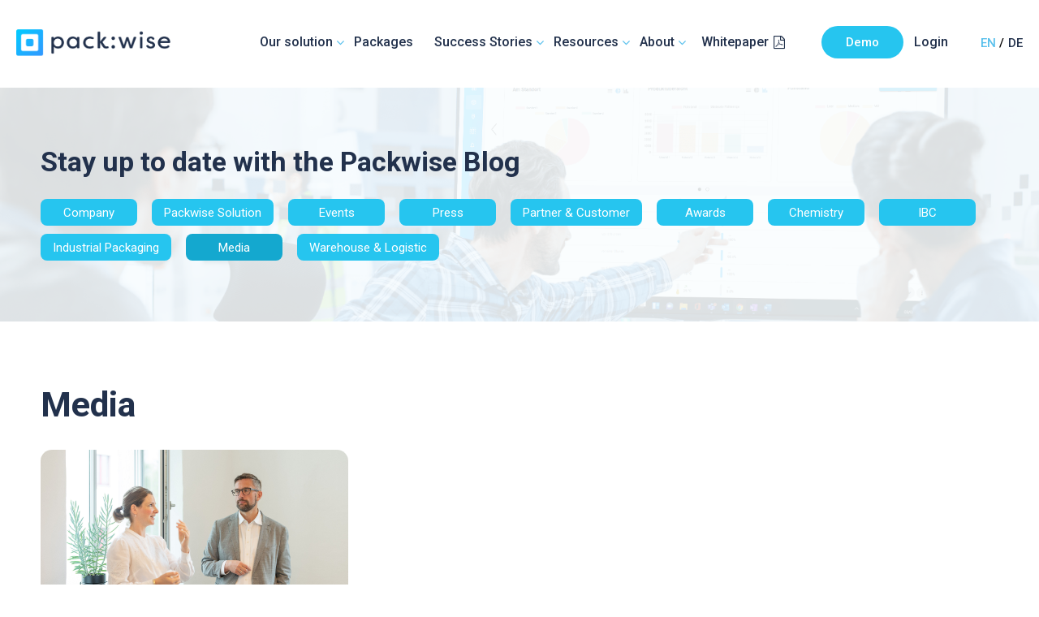

--- FILE ---
content_type: text/html; charset=UTF-8
request_url: https://blog.packwise.de/en/tag/media
body_size: 8806
content:
<!doctype html><html lang="en"><head>
    <meta charset="utf-8">
    <title>Blog | Media</title>
    <link rel="shortcut icon" href="https://blog.packwise.de/hubfs/favicon.png">
    <meta name="description" content="Media | Explore the Packwise blog for insights on smart supply chains, IoT solutions, and digital transformation in logistics. Read now!">
    
    
    
    
        
        
    
    


    
    
    <meta name="viewport" content="width=device-width, initial-scale=1">

    <script src="/hs/hsstatic/jquery-libs/static-1.4/jquery/jquery-1.11.2.js"></script>
<script>hsjQuery = window['jQuery'];</script>
    <meta property="og:description" content="Media | Explore the Packwise blog for insights on smart supply chains, IoT solutions, and digital transformation in logistics. Read now!">
    <meta property="og:title" content="Blog | Media">
    <meta name="twitter:description" content="Media | Explore the Packwise blog for insights on smart supply chains, IoT solutions, and digital transformation in logistics. Read now!">
    <meta name="twitter:title" content="Blog | Media">

    

    
    <style>
a.cta_button{-moz-box-sizing:content-box !important;-webkit-box-sizing:content-box !important;box-sizing:content-box !important;vertical-align:middle}.hs-breadcrumb-menu{list-style-type:none;margin:0px 0px 0px 0px;padding:0px 0px 0px 0px}.hs-breadcrumb-menu-item{float:left;padding:10px 0px 10px 10px}.hs-breadcrumb-menu-divider:before{content:'›';padding-left:10px}.hs-featured-image-link{border:0}.hs-featured-image{float:right;margin:0 0 20px 20px;max-width:50%}@media (max-width: 568px){.hs-featured-image{float:none;margin:0;width:100%;max-width:100%}}.hs-screen-reader-text{clip:rect(1px, 1px, 1px, 1px);height:1px;overflow:hidden;position:absolute !important;width:1px}
</style>

<link rel="stylesheet" href="https://blog.packwise.de/hubfs/hub_generated/template_assets/1/58029176679/1769416245104/template_layout.min.css">
<link rel="stylesheet" href="https://blog.packwise.de/hubfs/hub_generated/template_assets/1/58029121129/1769416246659/template_main.min.css">
<link rel="stylesheet" href="https://blog.packwise.de/hubfs/hub_generated/template_assets/1/58029016850/1769416245155/template_theme-overrides.css">
<link rel="stylesheet" href="https://fonts.googleapis.com/css?family=Merriweather:400,700|Lato:400,700&amp;display=swap">
<link rel="stylesheet" href="https://fonts.googleapis.com/css?family=Roboto:100,300,400,500,700">
<link rel="stylesheet" href="https://fonts.googleapis.com/css2?family=Open+Sans&amp;display=swap">
<link rel="stylesheet" href="https://fonts.googleapis.com/css2?family=Open+Sans:wght@700&amp;display=swap">
<link rel="stylesheet" href="/hs/hsstatic/cos-LanguageSwitcher/static-1.336/sass/LanguageSwitcher.css">

<style>
  #hs_cos_wrapper_module_16415428605082 .baseModuleStyle {
  position:relative;
  background-color:rgba(89,192,236,1.0);
}

#hs_cos_wrapper_module_16415428605082 .baseModuleParent {
  position:relative;
  z-index:5;
}

#hs_cos_wrapper_module_16415428605082 .customWidthOption {
  width:100%;
  position:relative;
}

#hs_cos_wrapper_module_16415428605082 .res-content-inner-box:after { background-color:rgba(255,255,255,calc(91/100)); }

@media (max-width:991px) {
  #hs_cos_wrapper_module_16415428605082 .baseModuleStyle {}
}

@media (max-width:767px) {
  #hs_cos_wrapper_module_16415428605082 .baseModuleStyle {}
}

</style>


<style>
  #hs_cos_wrapper_module_16365391687649 .baseModuleStyle {
  position:relative;
  background-color:rgba(249,248,248,0.46);
}

#hs_cos_wrapper_module_16365391687649 .baseModuleParent {
  position:relative;
  z-index:5;
}

#hs_cos_wrapper_module_16365391687649 .customWidthOption {
  max-width:907px;
  width:100%;
  text-align:left;
  margin:0 auto;
}

@media (max-width:991px) {
  #hs_cos_wrapper_module_16365391687649 .baseModuleStyle {}
}

@media (max-width:767px) {
  #hs_cos_wrapper_module_16365391687649 .baseModuleStyle {}
}

</style>

    

    
<!--  Added by GoogleAnalytics4 integration -->
<script>
var _hsp = window._hsp = window._hsp || [];
window.dataLayer = window.dataLayer || [];
function gtag(){dataLayer.push(arguments);}

var useGoogleConsentModeV2 = true;
var waitForUpdateMillis = 1000;


if (!window._hsGoogleConsentRunOnce) {
  window._hsGoogleConsentRunOnce = true;

  gtag('consent', 'default', {
    'ad_storage': 'denied',
    'analytics_storage': 'denied',
    'ad_user_data': 'denied',
    'ad_personalization': 'denied',
    'wait_for_update': waitForUpdateMillis
  });

  if (useGoogleConsentModeV2) {
    _hsp.push(['useGoogleConsentModeV2'])
  } else {
    _hsp.push(['addPrivacyConsentListener', function(consent){
      var hasAnalyticsConsent = consent && (consent.allowed || (consent.categories && consent.categories.analytics));
      var hasAdsConsent = consent && (consent.allowed || (consent.categories && consent.categories.advertisement));

      gtag('consent', 'update', {
        'ad_storage': hasAdsConsent ? 'granted' : 'denied',
        'analytics_storage': hasAnalyticsConsent ? 'granted' : 'denied',
        'ad_user_data': hasAdsConsent ? 'granted' : 'denied',
        'ad_personalization': hasAdsConsent ? 'granted' : 'denied'
      });
    }]);
  }
}

gtag('js', new Date());
gtag('set', 'developer_id.dZTQ1Zm', true);
gtag('config', 'G-F3JFVN0RJN');
</script>
<script async src="https://www.googletagmanager.com/gtag/js?id=G-F3JFVN0RJN"></script>

<!-- /Added by GoogleAnalytics4 integration -->


<!-- Matomo -->
<script>
  var _paq = window._paq = window._paq || [];
  /* tracker methods like "setCustomDimension" should be called before "trackPageView" */
  _paq.push(["setDocumentTitle", document.domain + "/" + document.title]);
  _paq.push(["setCookieDomain", "*.packwise.de"]);
  _paq.push(['trackPageView']);
  _paq.push(['enableLinkTracking']);
  (function() {
    var u="https://packwise.matomo.cloud/";
    _paq.push(['setTrackerUrl', u+'matomo.php']);
    _paq.push(['setSiteId', '1']);
    var d=document, g=d.createElement('script'), s=d.getElementsByTagName('script')[0];
    g.async=true; g.src='https://cdn.matomo.cloud/packwise.matomo.cloud/matomo.js'; s.parentNode.insertBefore(g,s);
  })();
</script>
<!-- End Matomo Code -->



<!-- Matomo Tag Manager -->
<script>
var _mtm = window._mtm = window._mtm || [];
_mtm.push({'mtm.startTime': (new Date().getTime()), 'event': 'mtm.Start'});
var d=document, g=d.createElement('script'), s=d.getElementsByTagName('script')[0];
g.async=true; g.src='https://cdn.matomo.cloud/packwise.matomo.cloud/container_HGWsW6P8.js'; s.parentNode.insertBefore(g,s);
</script>
<!-- End Matomo Tag Manager -->


<!-- Google Tag Manager -->
<script>(function(w,d,s,l,i){w[l]=w[l]||[];w[l].push({'gtm.start':
new Date().getTime(),event:'gtm.js'});var f=d.getElementsByTagName(s)[0],
j=d.createElement(s),dl=l!='dataLayer'?'&l='+l:'';j.async=true;j.src=
'https://www.googletagmanager.com/gtm.js?id='+i+dl;f.parentNode.insertBefore(j,f);
})(window,document,'script','dataLayer','GTM-558K5VPC');</script>
<!-- End Google Tag Manager -->




<!--Have we be pwned-->
<meta name="have-i-been-pwned-verification" value="216c1f3b388a8cff3d662bdb6b429328">
<meta property="og:url" content="https://blog.packwise.de/en/tag/media">
<meta property="og:type" content="blog">
<meta name="twitter:card" content="summary">
<link rel="alternate" type="application/rss+xml" href="https://blog.packwise.de/en/rss.xml">
<meta name="twitter:domain" content="blog.packwise.de">
<script src="//platform.linkedin.com/in.js" type="text/javascript">
    lang: en_US
</script>

<meta http-equiv="content-language" content="en">
<link rel="alternate" hreflang="de" href="https://blog.packwise.de/tag/medien">
<link rel="alternate" hreflang="en" href="https://blog.packwise.de/en/tag/media">





 
    <link rel="stylesheet" href="https://blog.packwise.de/hubfs/Packwise%20-%202021/slick.css">
<script src="https://blog.packwise.de/hubfs/Packwise%20-%202021/slick.min.js"></script>
<script>
            
//  $(document).ready(function() {  
// $(function(){
//   var ron = localStorage.getItem('name', 'new_user');
//  //debugger;
//   if(ron != 'new_user'){
//   localStorage.setItem('name', 'new_user');
// 	var userLang = navigator.language || navigator.userLanguage; 
// 	if(userLang.indexOf('de') >= 0) {
// 	localStorage.setItem('language_redirect', 'de');
//     var data_user_de = localStorage.getItem('language_redirect');
// 		if(hsVars.language != 'de') {
// 			window.location.href=$('.lang_switcher_link[data-language="de"]:visible').attr('href');
// 		}
// 	} else {
// localStorage.setItem('language_redirect', 'en');
//    var data_user_en = localStorage.setItem('language_redirect', 'en');
// 		if(hsVars.language != 'en') {
// 			window.location.href=$('.lang_switcher_link[data-language="en"]:visible').attr('href');
// 		}
// 	}
//     }
// });

//    });
                 
$(document).ready(function() {
$('a[href*="#"]:not([href="#"])').click(function() {
  if (location.pathname.replace(/^\//, '') == this.pathname.replace(/^\//, '') && location.hostname == this.hostname) {
    var target = $(this.hash);
    target = target.length ? target : $('[name=' + this.hash.slice(1) + ']');
    if (target.length) {
      $('html, body').animate({
        scrollTop: target.offset().top - 80
      }, 1000);
      return false;
    }
  }
});
});      
</script>
    
    
  <meta name="generator" content="HubSpot"></head>
  <body>
    <div class="body-wrapper   hs-content-id-63283302020 hs-blog-listing hs-blog-id-63283302019">
      
      <div data-global-resource-path="Packwise_Oct2021/templates/partials/header.html">
  <div class="fix-header">
<header>
  
<div class="packwise-header-main">
  <div id="hs_cos_wrapper_module_16365367078393" class="hs_cos_wrapper hs_cos_wrapper_widget hs_cos_wrapper_type_module" style="" data-hs-cos-general-type="widget" data-hs-cos-type="module"><div class="packwise-header-box">
  <div class="site-logo">
    

<a href="https://www.packwise.de/en/?hsLang=en">
	<img src="https://blog.packwise.de/hubfs/packwise_weblogo.png" alt="packwise_weblogo">
</a></div>
  <div class="main-navigation">
    <div class="enumenu_ul">
    <span id="hs_cos_wrapper_module_16365367078393_" class="hs_cos_wrapper hs_cos_wrapper_widget hs_cos_wrapper_type_menu" style="" data-hs-cos-general-type="widget" data-hs-cos-type="menu"><div id="hs_menu_wrapper_module_16365367078393_" class="hs-menu-wrapper active-branch flyouts hs-menu-flow-horizontal" role="navigation" data-sitemap-name="default" data-menu-id="59416630338" aria-label="Navigation Menu">
 <ul role="menu">
  <li class="hs-menu-item hs-menu-depth-1 hs-item-has-children" role="none"><a href="javascript:;" aria-haspopup="true" aria-expanded="false" role="menuitem">Our solution</a>
   <ul role="menu" class="hs-menu-children-wrapper">
    <li class="hs-menu-item hs-menu-depth-2" role="none"><a href="https://www.packwise.de/en/solutions" role="menuitem">The Packwise Solution</a></li>
    <li class="hs-menu-item hs-menu-depth-2" role="none"><a href="https://www.packwise.de/en/landingpage-atex" role="menuitem">Focus: ATEX/IECEx</a></li>
    <li class="hs-menu-item hs-menu-depth-2" role="none"><a href="https://www.packwise.de/en/focus-making-existing-fleets-smart" role="menuitem">Focus: Making existing fleets smart </a></li>
    <li class="hs-menu-item hs-menu-depth-2" role="none"><a href="https://www.packwise.de/en/one-way-to-returnable-containers" role="menuitem">Focus: One-way to returnable containers </a></li>
    <li class="hs-menu-item hs-menu-depth-2" role="none"><a href="https://www.packwise.de/en/packaging-as-a-service-container-rentals" role="menuitem">Focus: Packaging-as-a-Service and Container Rentals</a></li>
   </ul></li>
  <li class="hs-menu-item hs-menu-depth-1" role="none"><a href="https://www.packwise.de/en/pakete-container-tracking-und-füllstand-monitoring-packwise" role="menuitem">Packages</a></li>
  <li class="hs-menu-item hs-menu-depth-1 hs-item-has-children" role="none"><a href="https://www.packwise.de/en/success-stories" aria-haspopup="true" aria-expanded="false" role="menuitem">Success Stories</a>
   <ul role="menu" class="hs-menu-children-wrapper">
    <li class="hs-menu-item hs-menu-depth-2" role="none"><a href="https://www.packwise.de/en/success-stories/chemicals" role="menuitem">Success Story - Hesse Lignal</a></li>
    <li class="hs-menu-item hs-menu-depth-2" role="none"><a href="https://www.packwise.de/en/success-stories/follmann" role="menuitem">Success Story - Follmann Chemie</a></li>
    <li class="hs-menu-item hs-menu-depth-2" role="none"><a href="https://www.packwise.de/en/success-stories/häffner-0" role="menuitem">Success Story - Häffner GmbH &amp; Co. KG</a></li>
    <li class="hs-menu-item hs-menu-depth-2" role="none"><a href="https://www.packwise.de/en/success-stories/cvh-gruppe" role="menuitem">Success Story - CVH Chemie-Vertrieb Gruppe </a></li>
    <li class="hs-menu-item hs-menu-depth-2" role="none"><a href="https://www.packwise.de/en/de/success-stories/solvay-bernburg" role="menuitem">Success Story - Solvay Chemicals </a></li>
    <li class="hs-menu-item hs-menu-depth-2" role="none"><a href="https://www.packwise.de/en/de/de/success-stories/merck-performance-materials-gmbh-0" role="menuitem">Success Story - Merck Performance Material GmbH</a></li>
   </ul></li>
  <li class="hs-menu-item hs-menu-depth-1 hs-item-has-children" role="none"><a href="javascript:;" aria-haspopup="true" aria-expanded="false" role="menuitem">Resources</a>
   <ul role="menu" class="hs-menu-children-wrapper">
    <li class="hs-menu-item hs-menu-depth-2" role="none"><a href="https://www.packwise.de/en/about/sustainability" role="menuitem">Sustainability</a></li>
    <li class="hs-menu-item hs-menu-depth-2" role="none"><a href="https://blog.packwise.de/en" role="menuitem">Blog</a></li>
    <li class="hs-menu-item hs-menu-depth-2" role="none"><a href="https://www.packwise.de/en/resources/newsletter" role="menuitem">Newsletter</a></li>
    <li class="hs-menu-item hs-menu-depth-2" role="none"><a href="https://www.packwise.de/en/media" role="menuitem"> Press &amp; Media</a></li>
    <li class="hs-menu-item hs-menu-depth-2" role="none"><a href="https://www.packwise.de/en/downloads" role="menuitem">Downloads</a></li>
    <li class="hs-menu-item hs-menu-depth-2" role="none"><a href="https://www.packwise.de/en/events" role="menuitem">Events</a></li>
   </ul></li>
  <li class="hs-menu-item hs-menu-depth-1 hs-item-has-children" role="none"><a href="javascript:;" aria-haspopup="true" aria-expanded="false" role="menuitem">About</a>
   <ul role="menu" class="hs-menu-children-wrapper">
    <li class="hs-menu-item hs-menu-depth-2" role="none"><a href="https://www.packwise.de/en/about" role="menuitem">About Packwise</a></li>
    <li class="hs-menu-item hs-menu-depth-2" role="none"><a href="https://www.packwise.de/en/careers" role="menuitem">Careers</a></li>
    <li class="hs-menu-item hs-menu-depth-2" role="none"><a href="https://www.packwise.de/en/about/contact" role="menuitem">Contact Us</a></li>
   </ul></li>
  <li class="hs-menu-item hs-menu-depth-1" role="none"><a href="https://www.packwise.de/en/whitepaper-industrial-iot-ibc-managemen" role="menuitem">Whitepaper</a></li>
  <li class="hs-menu-item hs-menu-depth-1" role="none"><a href="https://www.packwise.de/en/book-a-demo" role="menuitem">Demo</a></li>
  <li class="hs-menu-item hs-menu-depth-1" role="none"><a href="https://packwiseflow.de/login" role="menuitem">Login</a></li>
 </ul>
</div></span>
    </div>
  </div>

  <div class="box-language">
    <span id="hs_cos_wrapper_module_16365367078393_language_switcher" class="hs_cos_wrapper hs_cos_wrapper_widget hs_cos_wrapper_type_language_switcher" style="" data-hs-cos-general-type="widget" data-hs-cos-type="language_switcher"><div class="lang_switcher_class">
   <div class="globe_class" onclick="">
       <ul class="lang_list_class">
           <li>
               <a class="lang_switcher_link" data-language="en" lang="en" href="https://blog.packwise.de/en/tag/media">English</a>
           </li>
           <li>
               <a class="lang_switcher_link" data-language="de" lang="de" href="https://blog.packwise.de/tag/medien">Deutsch</a>
           </li>
       </ul>
   </div>
</div></span>
  </div>

 
</div>


   <script src="https://blog.packwise.de/hubfs/Packwise%20-%202021/menu.js" integrity="sha384-chziJSp1opKtNO6/iqoJc9RWwSzHk1BGBvQYFI6zvbEcs7biTmVZR7ZFCzGQMaym" crossorigin="anonymous"></script>
<script>
  $(document).ready(function() {
  $('.enumenu_ul').responsiveMenu({
        'menuIcon_text': 'menu',
		  menuslide_overlap: true,
        menuslide_direction: 'right',
        onMenuopen: function() {}
    });
      });
  $('.box-language').clone().appendTo('.main-navigation .enumenu_ul');
  $(window).scroll(function(){
    if ($(this).scrollTop() > 150) {
       $('.fix-header').addClass('stick');
    } else {
       $('.fix-header').removeClass('stick');
    }
});
</script></div>
</div>
 
</header>
   </div></div>
      

      

<main id="main-content" class="body-container-wrapper nav-black-theme nav-space-srt">
  <div class="co-blog-listing-srt">
    
    <div class="pp-list-filters">
      
      <div id="hs_cos_wrapper_blog_banner_post_filter" class="hs_cos_wrapper hs_cos_wrapper_widget hs_cos_wrapper_type_module widget-type-post_filter" style="" data-hs-cos-general-type="widget" data-hs-cos-type="module"><div class="pa-listing-header" style="background-image:url(https://blog.packwise.de/hubfs/solution-header_final-3.png);">
  <div class="container">
    <div class="pa-list-headline-txt">
      <h2>Stay up to date with the Packwise Blog</h2>
    </div>
    <div class="pa-list-tag1">
      
      
      

      <span id="hs_cos_wrapper_blog_banner_post_filter_" class="hs_cos_wrapper hs_cos_wrapper_widget hs_cos_wrapper_type_post_filter" style="" data-hs-cos-general-type="widget" data-hs-cos-type="post_filter"><div class="block">
  <h3></h3>
  <div class="widget-module">
    <ul>
      
        <li>
          <a href="https://blog.packwise.de/en/tag/company">Company <span class="filter-link-count" dir="ltr">(17)</span></a>
        </li>
      
        <li>
          <a href="https://blog.packwise.de/en/tag/packwise-solution">Packwise Solution <span class="filter-link-count" dir="ltr">(7)</span></a>
        </li>
      
        <li>
          <a href="https://blog.packwise.de/en/tag/events">Events <span class="filter-link-count" dir="ltr">(5)</span></a>
        </li>
      
        <li>
          <a href="https://blog.packwise.de/en/tag/press">Press <span class="filter-link-count" dir="ltr">(4)</span></a>
        </li>
      
        <li>
          <a href="https://blog.packwise.de/en/tag/partner-customer">Partner &amp; Customer <span class="filter-link-count" dir="ltr">(3)</span></a>
        </li>
      
        <li>
          <a href="https://blog.packwise.de/en/tag/awards">Awards <span class="filter-link-count" dir="ltr">(2)</span></a>
        </li>
      
        <li>
          <a href="https://blog.packwise.de/en/tag/chemistry">Chemistry <span class="filter-link-count" dir="ltr">(2)</span></a>
        </li>
      
        <li>
          <a href="https://blog.packwise.de/en/tag/ibc">IBC <span class="filter-link-count" dir="ltr">(1)</span></a>
        </li>
      
        <li>
          <a href="https://blog.packwise.de/en/tag/industrial-packaging">Industrial packaging <span class="filter-link-count" dir="ltr">(1)</span></a>
        </li>
      
        <li>
          <a href="https://blog.packwise.de/en/tag/media">Media <span class="filter-link-count" dir="ltr">(1)</span></a>
        </li>
      
        <li>
          <a href="https://blog.packwise.de/en/tag/warehouse-logistic">Warehouse &amp; Logistic <span class="filter-link-count" dir="ltr">(1)</span></a>
        </li>
      
    </ul>
    
  </div>
</div>
</span>
    </div>
  </div>
  <div class="ch-header-overlay" style="background-color:rgba(251, 254, 255,calc(87/100))"></div>
</div></div>
    </div>
    
    <div class="co-blog-inner-info">

      <div class="container">

        <!--  Blog Author -->
        
        <!--  End Blog Author -->



        <div class="post-listing post-listing1">


          <div class="co-post-col3">
            
            <div class="co-blog-headline-txt">
              <h1 style="margin-bottom:0">Media</h1>
            </div>
            
            
            <div class="post_item">
              
              <a href="https://blog.packwise.de/en/wirtschaftsminister-martin-dulig-visits-packwise" title="" class="hs-featured-image-link"></a>
              <div class="post-body clearfix">

                
                <div class="hs-featured-image-wrapper">   
                  <div class="ae-featured-frd" style="background-image:url('https://blog.packwise.de/hubfs/2022-09-08_130535-4.jpg')"></div>
                </div>
                
                <div class="post-content-main">
                  <div class="blog-list__tags  hideCategoryParent">

                    
                    
                    <a class="blog-post__tag-link" href="https://blog.packwise.de/en/tag/company">Company</a>
                    
                    <a class="blog-post__tag-link" href="https://blog.packwise.de/en/tag/media">Media</a>
                    
                    



                  </div>
                  <div class="post-header">
                    <h4>Minister of Economics Martin Dulig visits Packwise</h4>
                  </div>
                  <div class="post-cont">
                    <p>"Hidden champions &amp; Pioneers" - hardly known to the public and yet leading players in their industry. In Saxony, too, there are companies that hardly play a role in the public perception, but are..</p>
                  </div>
                  <div class="post-pdate-author">
                    <h6 style="color:#ABABAB">    By  <a href="https://blog.packwise.de/en/author/sarah-alexander">Sarah Alexander</a>   on  9 September 2022</h6>
                  </div>



                </div>
              </div>
              
            </div>
            
          </div>
        </div>
      </div>

      <div id="hs_cos_wrapper_module_16415428605082" class="hs_cos_wrapper hs_cos_wrapper_widget hs_cos_wrapper_type_module" style="" data-hs-cos-general-type="widget" data-hs-cos-type="module"><div class="baseModuleStyle resources_hero_banner " id="">
  <span class="baseModuleOverlay"></span>
  
  <div class="customWidthOption">
      <div class="res-content-inner-box" style="background-image:url('https://blog.packwise.de/hubfs/4.jpg');"> 
        <div class="res-content-inner-box-inner"> 
 
          <h1>Check our new free eBook</h1>
<p>Get the new eBook Smart IBC containers and Industrial IoT in the process industry. We show you what you need to pay attention to.</p>
          
          
          
          <div class="mtop20 button">
            
            
            
            
            
            <a href="https://info.packwise.de/en/whitepaper-industrial-iot-for-ibc-management-in-the-process-industry?hsLang=en" class="btn1">
              Download eBook Now
            </a>
          </div>
          
          
        </div>

      </div>   
            <div class="res-right-img">
	<img src="https://blog.packwise.de/hubfs/4-3.png" alt="4-3">
        </div>
    
  </div>
  
</div>


</div>
      <div class="container">
       
  
      <div data-global-resource-path="Packwise_Oct2021/templates/partials/Blog_Subscribe_Form.html"><div id="hs_cos_wrapper_module_16365391687649" class="hs_cos_wrapper hs_cos_wrapper_widget hs_cos_wrapper_type_module" style="" data-hs-cos-general-type="widget" data-hs-cos-type="module"><div class="baseModuleStyle pc-blog-post-sub pc-blog-list-sub  p120-0 " id="">
  <span class="baseModuleOverlay"></span>
  <div class="baseModuleParent"> 
    <div class="content-wrapper">
      
      <div class="customWidthOption">
        <div class="pc-blog-mixed-op">
          <div class="pc-blog-info-form">
            <div class="pc-blog-info-mid1">
            <h4>Subscribe to the newsletter now!</h4>
<p>Never miss the latest about your digital delivery management</p>
            </div>
          </div>
          <div class="pc-blog-sub-form">
            <span id="hs_cos_wrapper_module_16365391687649_" class="hs_cos_wrapper hs_cos_wrapper_widget hs_cos_wrapper_type_form" style="" data-hs-cos-general-type="widget" data-hs-cos-type="form"><h3 id="hs_cos_wrapper_form_5316238_title" class="hs_cos_wrapper form-title" data-hs-cos-general-type="widget_field" data-hs-cos-type="text"></h3>

<div id="hs_form_target_form_5316238"></div>









</span>
          </div>
        </div>
        
  
      </div>
      



    </div>
  </div>

</div>


</div></div>
    
      </div>


      
      <div class="blog-pagination">
        
        <a class="all-posts-link" href="https://blog.packwise.de/en/all">All posts</a>
        
      </div>
       
    </div>
  </div>
</main>
<script src="https://f.hubspotusercontent10.net/hubfs/4193864/Convious%20Template%20Image%202021/load2.js"></script> 
<script>
  $(document).ready(function() {
    var ias = $.ias({
      container : '.post-listing',
      item: '.post_item',
      pagination: '.blog-pagination',
      next: '.next-posts-link',

    });
 ias.extension(new IASSpinnerExtension());
    ias.extension(new IASTriggerExtension({  text: "  Load More " }));
    //ias.extension(new IASTriggerExtension({offset:0}));
  });

  var url = $(location).attr('href');
  jQuery('.widget-module li a').each(function(){

    if(jQuery(this).attr("href")==url){
      jQuery(this).addClass("active");        
    }
  });

</script>


      
      <div data-global-resource-path="Packwise_Oct2021/templates/partials/footer.html">
<footer class="footer-main">
  <div id="hs_cos_wrapper_module_163654758706414" class="hs_cos_wrapper hs_cos_wrapper_widget hs_cos_wrapper_type_module" style="" data-hs-cos-general-type="widget" data-hs-cos-type="module"><div class="bootom-footer">
  <div class="container">
    <div class="bottom-top">
      <div class="botom-top-left">
        <div class="bottom-logo">
          
          
          <a href="">
            <img src="https://blog.packwise.de/hubfs/footer%20logo.svg" alt="footer logo">

          </a>
        </div>
        <div class="cont-box-bottom"><p>We combine modern technology and industrial packaging.</p></div>
      </div>
      <div class="botom-top-right">
        
        
        
        
        
        
        <img src="https://blog.packwise.de/hubfs/Packwise%20-%202021/footer-logov1.png" alt="footer-logov1" loading="lazy" style="max-width: 100%; height: auto;">
        

        
        
        
        
        <img src="https://blog.packwise.de/hs-fs/hubfs/EFRE_EU_quer_2014_rgb_transparent-300x77.png?width=180&amp;height=47&amp;name=EFRE_EU_quer_2014_rgb_transparent-300x77.png" alt="EFRE_EU_quer_2014_rgb_transparent-300x77" loading="" width="180" height="47" srcset="https://blog.packwise.de/hs-fs/hubfs/EFRE_EU_quer_2014_rgb_transparent-300x77.png?width=90&amp;height=24&amp;name=EFRE_EU_quer_2014_rgb_transparent-300x77.png 90w, https://blog.packwise.de/hs-fs/hubfs/EFRE_EU_quer_2014_rgb_transparent-300x77.png?width=180&amp;height=47&amp;name=EFRE_EU_quer_2014_rgb_transparent-300x77.png 180w, https://blog.packwise.de/hs-fs/hubfs/EFRE_EU_quer_2014_rgb_transparent-300x77.png?width=270&amp;height=71&amp;name=EFRE_EU_quer_2014_rgb_transparent-300x77.png 270w, https://blog.packwise.de/hs-fs/hubfs/EFRE_EU_quer_2014_rgb_transparent-300x77.png?width=360&amp;height=94&amp;name=EFRE_EU_quer_2014_rgb_transparent-300x77.png 360w, https://blog.packwise.de/hs-fs/hubfs/EFRE_EU_quer_2014_rgb_transparent-300x77.png?width=450&amp;height=118&amp;name=EFRE_EU_quer_2014_rgb_transparent-300x77.png 450w, https://blog.packwise.de/hs-fs/hubfs/EFRE_EU_quer_2014_rgb_transparent-300x77.png?width=540&amp;height=141&amp;name=EFRE_EU_quer_2014_rgb_transparent-300x77.png 540w" sizes="(max-width: 180px) 100vw, 180px">
        
      </div>
    </div>
    <div class="bottom-last">

      <div class="col-left-last">
        
        <div class="col-4">
          <h6>Solution</h6>

          <ul>
            
            <li>
              
              <a href="https://www.packwise.de/en/solutions?hsLang=en">
                The Packwise Solution
              </a></li>
            
            <li>
              
              <a href="https://www.packwise.de/en/landingpage-atex?hsLang=en">
                Focus: ATEX/ IECEx
              </a></li>
            
            <li>
              
              <a href="https://www.packwise.de/en/focus-making-existing-fleets-smart?hsLang=en">
                Focus: Making existing fleets smart
              </a></li>
            
            <li>
              
              <a href="https://www.packwise.de/en/one-way-to-returnable-containers?hsLang=en">
                Focus: One way to returnable containers
              </a></li>
            
            <li>
              
              <a href="https://www.packwise.de/en/packaging-as-a-service-container-rentals?hsLang=en">
                Focus: Packaging as a service container rentals
              </a></li>
            
          </ul>
        </div>
        
        <div class="col-4">
          <h6>Success Stories </h6>

          <ul>
            
            <li>
              
              <a href="https://www.packwise.de/en/success-stories/chemicals?hsLang=en">
                Hesse Lignal
              </a></li>
            
            <li>
              
              <a href="https://www.packwise.de/en/success-stories/follmann?hsLang=en">
                Follmann Chemie
              </a></li>
            
            <li>
              
              <a href="https://www.packwise.de/en/success-stories/h%C3%A4ffner-0?hsLang=en">
                Häffner GmbH &amp; Co. KG
              </a></li>
            
            <li>
              
              <a href="https://www.packwise.de/en/success-stories/cvh-gruppe?hsLang=en">
                CVH Chemievertrieb
              </a></li>
            
            <li>
              
              <a href="https://www.packwise.de/en/de/success-stories/solvay-bernburg?hsLang=en">
                Solvey Chemicals GmbH
              </a></li>
            
            <li>
              
              <a href="https://www.packwise.de/en/de/de/success-stories/merck-performance-materials-gmbh-0?hsLang=en">
                Merck Performance Material GmbH
              </a></li>
            
          </ul>
        </div>
        
        <div class="col-4">
          <h6>Resources</h6>

          <ul>
            
            <li>
              
              <a href="https://www.packwise.de/en/success-stories?hsLang=en">
                Success Stories
              </a></li>
            
            <li>
              
              <a href="https://blog.packwise.de?hsLang=en">
                Blog
              </a></li>
            
            <li>
              
              <a href="https://www.packwise.de/en/media?hsLang=en">
                Media
              </a></li>
            
            <li>
              
              <a href="https://www.packwise.de/resources/newsletter?hsLang=en">
                Newsletter
              </a></li>
            
            <li>
              
              <a href="https://www.packwise.de/en/downloads?hsLang=en">
                Downloads
              </a></li>
            
          </ul>
        </div>
        
        <div class="col-4">
          <h6>About</h6>

          <ul>
            
            <li>
              
              <a href="https://www.packwise.de/en/about?hsLang=en">
                About Packwise
              </a></li>
            
            <li>
              
              <a href="https://www.packwise.de/about/sustainability?hsLang=en">
                Sustainability
              </a></li>
            
            <li>
              
              <a href="https://www.packwise.de/careers?hsLang=en">
                Careers
              </a></li>
            
            <li>
              
              <a href="https://www.packwise.de/about/contact?hsLang=en">
                Contact Us
              </a></li>
            
          </ul>
        </div>
        
      </div>

      <div class="col-right-last">
        <h6>Follow us:</h6>

        
        
        <a href="https://de.linkedin.com/company/packwise-gmbh" target="_blank" rel="noopener">
          <span id="hs_cos_wrapper_module_163654758706414_" class="hs_cos_wrapper hs_cos_wrapper_widget hs_cos_wrapper_type_icon" style="" data-hs-cos-general-type="widget" data-hs-cos-type="icon"><svg version="1.0" xmlns="http://www.w3.org/2000/svg" viewbox="0 0 448 512" aria-hidden="true"><g id="LinkedIn In1_layer"><path d="M100.28 448H7.4V148.9h92.88zM53.79 108.1C24.09 108.1 0 83.5 0 53.8a53.79 53.79 0 0 1 107.58 0c0 29.7-24.1 54.3-53.79 54.3zM447.9 448h-92.68V302.4c0-34.7-.7-79.2-48.29-79.2-48.29 0-55.69 37.7-55.69 76.7V448h-92.78V148.9h89.08v40.8h1.3c12.4-23.5 42.69-48.3 87.88-48.3 94 0 111.28 61.9 111.28 142.3V448z" /></g></svg></span> Linkedin
        </a>

      </div>

    </div>
    <div class="copy-box">
      <div class="copy-text">
      <p>© 2025 Packwise GmbH</p>
      </div>
      <div class="copy-right">
        
	
	
	<a href="https://www.packwise.de/en/privacy-policy?hsLang=en">
Privacy Policy
	</a>


	
	
	<a href="https://www.packwise.de/en-us/imprint?hsLang=en">
Legal notice
	</a>


	
	
	<a href="https://www.packwise.de/en/security-policy?hsLang=en">
Security Policy
	</a>


	
	
	<a href="https://www.packwise.de/en/resources/faq?hsLang=en">
FAQ
	</a>


      </div>
    </div>
    </div>
</div></div>
</footer></div>
      
    </div>
    
<!-- HubSpot performance collection script -->
<script defer src="/hs/hsstatic/content-cwv-embed/static-1.1293/embed.js"></script>
<script src="https://blog.packwise.de/hubfs/hub_generated/template_assets/1/58029016851/1769416245087/template_main.min.js"></script>
<script>
var hsVars = hsVars || {}; hsVars['language'] = 'en';
</script>

<script src="/hs/hsstatic/cos-i18n/static-1.53/bundles/project.js"></script>
<script src="/hs/hsstatic/keyboard-accessible-menu-flyouts/static-1.17/bundles/project.js"></script>

    <!--[if lte IE 8]>
    <script charset="utf-8" src="https://js.hsforms.net/forms/v2-legacy.js"></script>
    <![endif]-->

<script data-hs-allowed="true" src="/_hcms/forms/v2.js"></script>

    <script data-hs-allowed="true">
        var options = {
            portalId: '4113234',
            formId: 'f1ad0f10-9f47-4312-a8f7-de7177a0f3a1',
            formInstanceId: '6009',
            
            pageId: '63283302019',
            
            region: 'na1',
            
            
            
            
            
            
            inlineMessage: "<p>Thank you for subscribing to our newsletter. We will get back to you regularly with news.<\/p>",
            
            
            rawInlineMessage: "<p>Thank you for subscribing to our newsletter. We will get back to you regularly with news.<\/p>",
            
            
            hsFormKey: "8ef73c001d230bf53bb3bc3deb6a2422",
            
            
            css: '',
            target: '#hs_form_target_form_5316238',
            
            
            
            
            
            
            
            contentType: "listing-page",
            
            
            
            formsBaseUrl: '/_hcms/forms/',
            
            
            
            formData: {
                cssClass: 'hs-form stacked hs-custom-form'
            }
        };

        options.getExtraMetaDataBeforeSubmit = function() {
            var metadata = {};
            

            if (hbspt.targetedContentMetadata) {
                var count = hbspt.targetedContentMetadata.length;
                var targetedContentData = [];
                for (var i = 0; i < count; i++) {
                    var tc = hbspt.targetedContentMetadata[i];
                     if ( tc.length !== 3) {
                        continue;
                     }
                     targetedContentData.push({
                        definitionId: tc[0],
                        criterionId: tc[1],
                        smartTypeId: tc[2]
                     });
                }
                metadata["targetedContentMetadata"] = JSON.stringify(targetedContentData);
            }

            return metadata;
        };

        hbspt.forms.create(options);
    </script>


<!-- Start of HubSpot Analytics Code -->
<script type="text/javascript">
var _hsq = _hsq || [];
_hsq.push(["setContentType", "listing-page"]);
_hsq.push(["setCanonicalUrl", "https:\/\/blog.packwise.de\/en\/tag\/media"]);
_hsq.push(["setPageId", "63283302020"]);
_hsq.push(["setContentMetadata", {
    "contentPageId": 61625454264,
    "legacyPageId": "63283302020",
    "contentFolderId": null,
    "contentGroupId": 63283302019,
    "abTestId": null,
    "languageVariantId": 63283302020,
    "languageCode": "en",
    
    
}]);
</script>

<script type="text/javascript" id="hs-script-loader" async defer src="/hs/scriptloader/4113234.js"></script>
<!-- End of HubSpot Analytics Code -->


<script type="text/javascript">
var hsVars = {
    render_id: "0eb04918-8eff-44fd-90aa-920e511d1c60",
    ticks: 1769682209293,
    page_id: 63283302020,
    
    content_group_id: 63283302019,
    portal_id: 4113234,
    app_hs_base_url: "https://app.hubspot.com",
    cp_hs_base_url: "https://cp.hubspot.com",
    language: "en",
    analytics_page_type: "listing-page",
    scp_content_type: "",
    
    analytics_page_id: "63283302020",
    category_id: 7,
    folder_id: 0,
    is_hubspot_user: false
}
</script>


<script defer src="/hs/hsstatic/HubspotToolsMenu/static-1.432/js/index.js"></script>


<div id="fb-root"></div>
  <script>(function(d, s, id) {
  var js, fjs = d.getElementsByTagName(s)[0];
  if (d.getElementById(id)) return;
  js = d.createElement(s); js.id = id;
  js.src = "//connect.facebook.net/en_GB/sdk.js#xfbml=1&version=v3.0";
  fjs.parentNode.insertBefore(js, fjs);
 }(document, 'script', 'facebook-jssdk'));</script> <script>!function(d,s,id){var js,fjs=d.getElementsByTagName(s)[0];if(!d.getElementById(id)){js=d.createElement(s);js.id=id;js.src="https://platform.twitter.com/widgets.js";fjs.parentNode.insertBefore(js,fjs);}}(document,"script","twitter-wjs");</script>
 


   <script src="https://blog.packwise.de/hubfs/Packwise%20-%202021/easy-responsive-tabs1.js" integrity="sha384-Oazny6KeWdxerh5fJoPnCQ/KW+rUwWhjb0o7BW52dP363G/ewD4Xvu0xcaZgzxj4" crossorigin="anonymous"></script>
    <script>
      $(document).ready(function () {
        $('#horizontalTab').easyResponsiveTabs({
          type: 'default', //Types: default, vertical, accordion           
          width: 'auto', //auto or any width like 600px
          fit: true,   // 100% fit in a container
          closed: 'accordion', // Start closed if in accordion view
          activate: function(event) { // Callback function if tab is switched
            var $tab = $(this);
            var $info = $('#tabInfo');
            var $name = $('span', $info);
            $name.text($tab.text());
            $info.show();
          }
        });
        
        
          $('#horizontalTab1').easyResponsiveTabs({
          type: 'default', //Types: default, vertical, accordion           
          width: 'auto', //auto or any width like 600px
          fit: true,   // 100% fit in a container
          closed: 'accordion' // Start closed if in accordion view
        
        });

      });
    </script>
  
</body></html>

--- FILE ---
content_type: text/html; charset=utf-8
request_url: https://www.google.com/recaptcha/enterprise/anchor?ar=1&k=6LdGZJsoAAAAAIwMJHRwqiAHA6A_6ZP6bTYpbgSX&co=aHR0cHM6Ly9ibG9nLnBhY2t3aXNlLmRlOjQ0Mw..&hl=en&v=N67nZn4AqZkNcbeMu4prBgzg&size=invisible&badge=inline&anchor-ms=20000&execute-ms=30000&cb=n2ri6cynake4
body_size: 49041
content:
<!DOCTYPE HTML><html dir="ltr" lang="en"><head><meta http-equiv="Content-Type" content="text/html; charset=UTF-8">
<meta http-equiv="X-UA-Compatible" content="IE=edge">
<title>reCAPTCHA</title>
<style type="text/css">
/* cyrillic-ext */
@font-face {
  font-family: 'Roboto';
  font-style: normal;
  font-weight: 400;
  font-stretch: 100%;
  src: url(//fonts.gstatic.com/s/roboto/v48/KFO7CnqEu92Fr1ME7kSn66aGLdTylUAMa3GUBHMdazTgWw.woff2) format('woff2');
  unicode-range: U+0460-052F, U+1C80-1C8A, U+20B4, U+2DE0-2DFF, U+A640-A69F, U+FE2E-FE2F;
}
/* cyrillic */
@font-face {
  font-family: 'Roboto';
  font-style: normal;
  font-weight: 400;
  font-stretch: 100%;
  src: url(//fonts.gstatic.com/s/roboto/v48/KFO7CnqEu92Fr1ME7kSn66aGLdTylUAMa3iUBHMdazTgWw.woff2) format('woff2');
  unicode-range: U+0301, U+0400-045F, U+0490-0491, U+04B0-04B1, U+2116;
}
/* greek-ext */
@font-face {
  font-family: 'Roboto';
  font-style: normal;
  font-weight: 400;
  font-stretch: 100%;
  src: url(//fonts.gstatic.com/s/roboto/v48/KFO7CnqEu92Fr1ME7kSn66aGLdTylUAMa3CUBHMdazTgWw.woff2) format('woff2');
  unicode-range: U+1F00-1FFF;
}
/* greek */
@font-face {
  font-family: 'Roboto';
  font-style: normal;
  font-weight: 400;
  font-stretch: 100%;
  src: url(//fonts.gstatic.com/s/roboto/v48/KFO7CnqEu92Fr1ME7kSn66aGLdTylUAMa3-UBHMdazTgWw.woff2) format('woff2');
  unicode-range: U+0370-0377, U+037A-037F, U+0384-038A, U+038C, U+038E-03A1, U+03A3-03FF;
}
/* math */
@font-face {
  font-family: 'Roboto';
  font-style: normal;
  font-weight: 400;
  font-stretch: 100%;
  src: url(//fonts.gstatic.com/s/roboto/v48/KFO7CnqEu92Fr1ME7kSn66aGLdTylUAMawCUBHMdazTgWw.woff2) format('woff2');
  unicode-range: U+0302-0303, U+0305, U+0307-0308, U+0310, U+0312, U+0315, U+031A, U+0326-0327, U+032C, U+032F-0330, U+0332-0333, U+0338, U+033A, U+0346, U+034D, U+0391-03A1, U+03A3-03A9, U+03B1-03C9, U+03D1, U+03D5-03D6, U+03F0-03F1, U+03F4-03F5, U+2016-2017, U+2034-2038, U+203C, U+2040, U+2043, U+2047, U+2050, U+2057, U+205F, U+2070-2071, U+2074-208E, U+2090-209C, U+20D0-20DC, U+20E1, U+20E5-20EF, U+2100-2112, U+2114-2115, U+2117-2121, U+2123-214F, U+2190, U+2192, U+2194-21AE, U+21B0-21E5, U+21F1-21F2, U+21F4-2211, U+2213-2214, U+2216-22FF, U+2308-230B, U+2310, U+2319, U+231C-2321, U+2336-237A, U+237C, U+2395, U+239B-23B7, U+23D0, U+23DC-23E1, U+2474-2475, U+25AF, U+25B3, U+25B7, U+25BD, U+25C1, U+25CA, U+25CC, U+25FB, U+266D-266F, U+27C0-27FF, U+2900-2AFF, U+2B0E-2B11, U+2B30-2B4C, U+2BFE, U+3030, U+FF5B, U+FF5D, U+1D400-1D7FF, U+1EE00-1EEFF;
}
/* symbols */
@font-face {
  font-family: 'Roboto';
  font-style: normal;
  font-weight: 400;
  font-stretch: 100%;
  src: url(//fonts.gstatic.com/s/roboto/v48/KFO7CnqEu92Fr1ME7kSn66aGLdTylUAMaxKUBHMdazTgWw.woff2) format('woff2');
  unicode-range: U+0001-000C, U+000E-001F, U+007F-009F, U+20DD-20E0, U+20E2-20E4, U+2150-218F, U+2190, U+2192, U+2194-2199, U+21AF, U+21E6-21F0, U+21F3, U+2218-2219, U+2299, U+22C4-22C6, U+2300-243F, U+2440-244A, U+2460-24FF, U+25A0-27BF, U+2800-28FF, U+2921-2922, U+2981, U+29BF, U+29EB, U+2B00-2BFF, U+4DC0-4DFF, U+FFF9-FFFB, U+10140-1018E, U+10190-1019C, U+101A0, U+101D0-101FD, U+102E0-102FB, U+10E60-10E7E, U+1D2C0-1D2D3, U+1D2E0-1D37F, U+1F000-1F0FF, U+1F100-1F1AD, U+1F1E6-1F1FF, U+1F30D-1F30F, U+1F315, U+1F31C, U+1F31E, U+1F320-1F32C, U+1F336, U+1F378, U+1F37D, U+1F382, U+1F393-1F39F, U+1F3A7-1F3A8, U+1F3AC-1F3AF, U+1F3C2, U+1F3C4-1F3C6, U+1F3CA-1F3CE, U+1F3D4-1F3E0, U+1F3ED, U+1F3F1-1F3F3, U+1F3F5-1F3F7, U+1F408, U+1F415, U+1F41F, U+1F426, U+1F43F, U+1F441-1F442, U+1F444, U+1F446-1F449, U+1F44C-1F44E, U+1F453, U+1F46A, U+1F47D, U+1F4A3, U+1F4B0, U+1F4B3, U+1F4B9, U+1F4BB, U+1F4BF, U+1F4C8-1F4CB, U+1F4D6, U+1F4DA, U+1F4DF, U+1F4E3-1F4E6, U+1F4EA-1F4ED, U+1F4F7, U+1F4F9-1F4FB, U+1F4FD-1F4FE, U+1F503, U+1F507-1F50B, U+1F50D, U+1F512-1F513, U+1F53E-1F54A, U+1F54F-1F5FA, U+1F610, U+1F650-1F67F, U+1F687, U+1F68D, U+1F691, U+1F694, U+1F698, U+1F6AD, U+1F6B2, U+1F6B9-1F6BA, U+1F6BC, U+1F6C6-1F6CF, U+1F6D3-1F6D7, U+1F6E0-1F6EA, U+1F6F0-1F6F3, U+1F6F7-1F6FC, U+1F700-1F7FF, U+1F800-1F80B, U+1F810-1F847, U+1F850-1F859, U+1F860-1F887, U+1F890-1F8AD, U+1F8B0-1F8BB, U+1F8C0-1F8C1, U+1F900-1F90B, U+1F93B, U+1F946, U+1F984, U+1F996, U+1F9E9, U+1FA00-1FA6F, U+1FA70-1FA7C, U+1FA80-1FA89, U+1FA8F-1FAC6, U+1FACE-1FADC, U+1FADF-1FAE9, U+1FAF0-1FAF8, U+1FB00-1FBFF;
}
/* vietnamese */
@font-face {
  font-family: 'Roboto';
  font-style: normal;
  font-weight: 400;
  font-stretch: 100%;
  src: url(//fonts.gstatic.com/s/roboto/v48/KFO7CnqEu92Fr1ME7kSn66aGLdTylUAMa3OUBHMdazTgWw.woff2) format('woff2');
  unicode-range: U+0102-0103, U+0110-0111, U+0128-0129, U+0168-0169, U+01A0-01A1, U+01AF-01B0, U+0300-0301, U+0303-0304, U+0308-0309, U+0323, U+0329, U+1EA0-1EF9, U+20AB;
}
/* latin-ext */
@font-face {
  font-family: 'Roboto';
  font-style: normal;
  font-weight: 400;
  font-stretch: 100%;
  src: url(//fonts.gstatic.com/s/roboto/v48/KFO7CnqEu92Fr1ME7kSn66aGLdTylUAMa3KUBHMdazTgWw.woff2) format('woff2');
  unicode-range: U+0100-02BA, U+02BD-02C5, U+02C7-02CC, U+02CE-02D7, U+02DD-02FF, U+0304, U+0308, U+0329, U+1D00-1DBF, U+1E00-1E9F, U+1EF2-1EFF, U+2020, U+20A0-20AB, U+20AD-20C0, U+2113, U+2C60-2C7F, U+A720-A7FF;
}
/* latin */
@font-face {
  font-family: 'Roboto';
  font-style: normal;
  font-weight: 400;
  font-stretch: 100%;
  src: url(//fonts.gstatic.com/s/roboto/v48/KFO7CnqEu92Fr1ME7kSn66aGLdTylUAMa3yUBHMdazQ.woff2) format('woff2');
  unicode-range: U+0000-00FF, U+0131, U+0152-0153, U+02BB-02BC, U+02C6, U+02DA, U+02DC, U+0304, U+0308, U+0329, U+2000-206F, U+20AC, U+2122, U+2191, U+2193, U+2212, U+2215, U+FEFF, U+FFFD;
}
/* cyrillic-ext */
@font-face {
  font-family: 'Roboto';
  font-style: normal;
  font-weight: 500;
  font-stretch: 100%;
  src: url(//fonts.gstatic.com/s/roboto/v48/KFO7CnqEu92Fr1ME7kSn66aGLdTylUAMa3GUBHMdazTgWw.woff2) format('woff2');
  unicode-range: U+0460-052F, U+1C80-1C8A, U+20B4, U+2DE0-2DFF, U+A640-A69F, U+FE2E-FE2F;
}
/* cyrillic */
@font-face {
  font-family: 'Roboto';
  font-style: normal;
  font-weight: 500;
  font-stretch: 100%;
  src: url(//fonts.gstatic.com/s/roboto/v48/KFO7CnqEu92Fr1ME7kSn66aGLdTylUAMa3iUBHMdazTgWw.woff2) format('woff2');
  unicode-range: U+0301, U+0400-045F, U+0490-0491, U+04B0-04B1, U+2116;
}
/* greek-ext */
@font-face {
  font-family: 'Roboto';
  font-style: normal;
  font-weight: 500;
  font-stretch: 100%;
  src: url(//fonts.gstatic.com/s/roboto/v48/KFO7CnqEu92Fr1ME7kSn66aGLdTylUAMa3CUBHMdazTgWw.woff2) format('woff2');
  unicode-range: U+1F00-1FFF;
}
/* greek */
@font-face {
  font-family: 'Roboto';
  font-style: normal;
  font-weight: 500;
  font-stretch: 100%;
  src: url(//fonts.gstatic.com/s/roboto/v48/KFO7CnqEu92Fr1ME7kSn66aGLdTylUAMa3-UBHMdazTgWw.woff2) format('woff2');
  unicode-range: U+0370-0377, U+037A-037F, U+0384-038A, U+038C, U+038E-03A1, U+03A3-03FF;
}
/* math */
@font-face {
  font-family: 'Roboto';
  font-style: normal;
  font-weight: 500;
  font-stretch: 100%;
  src: url(//fonts.gstatic.com/s/roboto/v48/KFO7CnqEu92Fr1ME7kSn66aGLdTylUAMawCUBHMdazTgWw.woff2) format('woff2');
  unicode-range: U+0302-0303, U+0305, U+0307-0308, U+0310, U+0312, U+0315, U+031A, U+0326-0327, U+032C, U+032F-0330, U+0332-0333, U+0338, U+033A, U+0346, U+034D, U+0391-03A1, U+03A3-03A9, U+03B1-03C9, U+03D1, U+03D5-03D6, U+03F0-03F1, U+03F4-03F5, U+2016-2017, U+2034-2038, U+203C, U+2040, U+2043, U+2047, U+2050, U+2057, U+205F, U+2070-2071, U+2074-208E, U+2090-209C, U+20D0-20DC, U+20E1, U+20E5-20EF, U+2100-2112, U+2114-2115, U+2117-2121, U+2123-214F, U+2190, U+2192, U+2194-21AE, U+21B0-21E5, U+21F1-21F2, U+21F4-2211, U+2213-2214, U+2216-22FF, U+2308-230B, U+2310, U+2319, U+231C-2321, U+2336-237A, U+237C, U+2395, U+239B-23B7, U+23D0, U+23DC-23E1, U+2474-2475, U+25AF, U+25B3, U+25B7, U+25BD, U+25C1, U+25CA, U+25CC, U+25FB, U+266D-266F, U+27C0-27FF, U+2900-2AFF, U+2B0E-2B11, U+2B30-2B4C, U+2BFE, U+3030, U+FF5B, U+FF5D, U+1D400-1D7FF, U+1EE00-1EEFF;
}
/* symbols */
@font-face {
  font-family: 'Roboto';
  font-style: normal;
  font-weight: 500;
  font-stretch: 100%;
  src: url(//fonts.gstatic.com/s/roboto/v48/KFO7CnqEu92Fr1ME7kSn66aGLdTylUAMaxKUBHMdazTgWw.woff2) format('woff2');
  unicode-range: U+0001-000C, U+000E-001F, U+007F-009F, U+20DD-20E0, U+20E2-20E4, U+2150-218F, U+2190, U+2192, U+2194-2199, U+21AF, U+21E6-21F0, U+21F3, U+2218-2219, U+2299, U+22C4-22C6, U+2300-243F, U+2440-244A, U+2460-24FF, U+25A0-27BF, U+2800-28FF, U+2921-2922, U+2981, U+29BF, U+29EB, U+2B00-2BFF, U+4DC0-4DFF, U+FFF9-FFFB, U+10140-1018E, U+10190-1019C, U+101A0, U+101D0-101FD, U+102E0-102FB, U+10E60-10E7E, U+1D2C0-1D2D3, U+1D2E0-1D37F, U+1F000-1F0FF, U+1F100-1F1AD, U+1F1E6-1F1FF, U+1F30D-1F30F, U+1F315, U+1F31C, U+1F31E, U+1F320-1F32C, U+1F336, U+1F378, U+1F37D, U+1F382, U+1F393-1F39F, U+1F3A7-1F3A8, U+1F3AC-1F3AF, U+1F3C2, U+1F3C4-1F3C6, U+1F3CA-1F3CE, U+1F3D4-1F3E0, U+1F3ED, U+1F3F1-1F3F3, U+1F3F5-1F3F7, U+1F408, U+1F415, U+1F41F, U+1F426, U+1F43F, U+1F441-1F442, U+1F444, U+1F446-1F449, U+1F44C-1F44E, U+1F453, U+1F46A, U+1F47D, U+1F4A3, U+1F4B0, U+1F4B3, U+1F4B9, U+1F4BB, U+1F4BF, U+1F4C8-1F4CB, U+1F4D6, U+1F4DA, U+1F4DF, U+1F4E3-1F4E6, U+1F4EA-1F4ED, U+1F4F7, U+1F4F9-1F4FB, U+1F4FD-1F4FE, U+1F503, U+1F507-1F50B, U+1F50D, U+1F512-1F513, U+1F53E-1F54A, U+1F54F-1F5FA, U+1F610, U+1F650-1F67F, U+1F687, U+1F68D, U+1F691, U+1F694, U+1F698, U+1F6AD, U+1F6B2, U+1F6B9-1F6BA, U+1F6BC, U+1F6C6-1F6CF, U+1F6D3-1F6D7, U+1F6E0-1F6EA, U+1F6F0-1F6F3, U+1F6F7-1F6FC, U+1F700-1F7FF, U+1F800-1F80B, U+1F810-1F847, U+1F850-1F859, U+1F860-1F887, U+1F890-1F8AD, U+1F8B0-1F8BB, U+1F8C0-1F8C1, U+1F900-1F90B, U+1F93B, U+1F946, U+1F984, U+1F996, U+1F9E9, U+1FA00-1FA6F, U+1FA70-1FA7C, U+1FA80-1FA89, U+1FA8F-1FAC6, U+1FACE-1FADC, U+1FADF-1FAE9, U+1FAF0-1FAF8, U+1FB00-1FBFF;
}
/* vietnamese */
@font-face {
  font-family: 'Roboto';
  font-style: normal;
  font-weight: 500;
  font-stretch: 100%;
  src: url(//fonts.gstatic.com/s/roboto/v48/KFO7CnqEu92Fr1ME7kSn66aGLdTylUAMa3OUBHMdazTgWw.woff2) format('woff2');
  unicode-range: U+0102-0103, U+0110-0111, U+0128-0129, U+0168-0169, U+01A0-01A1, U+01AF-01B0, U+0300-0301, U+0303-0304, U+0308-0309, U+0323, U+0329, U+1EA0-1EF9, U+20AB;
}
/* latin-ext */
@font-face {
  font-family: 'Roboto';
  font-style: normal;
  font-weight: 500;
  font-stretch: 100%;
  src: url(//fonts.gstatic.com/s/roboto/v48/KFO7CnqEu92Fr1ME7kSn66aGLdTylUAMa3KUBHMdazTgWw.woff2) format('woff2');
  unicode-range: U+0100-02BA, U+02BD-02C5, U+02C7-02CC, U+02CE-02D7, U+02DD-02FF, U+0304, U+0308, U+0329, U+1D00-1DBF, U+1E00-1E9F, U+1EF2-1EFF, U+2020, U+20A0-20AB, U+20AD-20C0, U+2113, U+2C60-2C7F, U+A720-A7FF;
}
/* latin */
@font-face {
  font-family: 'Roboto';
  font-style: normal;
  font-weight: 500;
  font-stretch: 100%;
  src: url(//fonts.gstatic.com/s/roboto/v48/KFO7CnqEu92Fr1ME7kSn66aGLdTylUAMa3yUBHMdazQ.woff2) format('woff2');
  unicode-range: U+0000-00FF, U+0131, U+0152-0153, U+02BB-02BC, U+02C6, U+02DA, U+02DC, U+0304, U+0308, U+0329, U+2000-206F, U+20AC, U+2122, U+2191, U+2193, U+2212, U+2215, U+FEFF, U+FFFD;
}
/* cyrillic-ext */
@font-face {
  font-family: 'Roboto';
  font-style: normal;
  font-weight: 900;
  font-stretch: 100%;
  src: url(//fonts.gstatic.com/s/roboto/v48/KFO7CnqEu92Fr1ME7kSn66aGLdTylUAMa3GUBHMdazTgWw.woff2) format('woff2');
  unicode-range: U+0460-052F, U+1C80-1C8A, U+20B4, U+2DE0-2DFF, U+A640-A69F, U+FE2E-FE2F;
}
/* cyrillic */
@font-face {
  font-family: 'Roboto';
  font-style: normal;
  font-weight: 900;
  font-stretch: 100%;
  src: url(//fonts.gstatic.com/s/roboto/v48/KFO7CnqEu92Fr1ME7kSn66aGLdTylUAMa3iUBHMdazTgWw.woff2) format('woff2');
  unicode-range: U+0301, U+0400-045F, U+0490-0491, U+04B0-04B1, U+2116;
}
/* greek-ext */
@font-face {
  font-family: 'Roboto';
  font-style: normal;
  font-weight: 900;
  font-stretch: 100%;
  src: url(//fonts.gstatic.com/s/roboto/v48/KFO7CnqEu92Fr1ME7kSn66aGLdTylUAMa3CUBHMdazTgWw.woff2) format('woff2');
  unicode-range: U+1F00-1FFF;
}
/* greek */
@font-face {
  font-family: 'Roboto';
  font-style: normal;
  font-weight: 900;
  font-stretch: 100%;
  src: url(//fonts.gstatic.com/s/roboto/v48/KFO7CnqEu92Fr1ME7kSn66aGLdTylUAMa3-UBHMdazTgWw.woff2) format('woff2');
  unicode-range: U+0370-0377, U+037A-037F, U+0384-038A, U+038C, U+038E-03A1, U+03A3-03FF;
}
/* math */
@font-face {
  font-family: 'Roboto';
  font-style: normal;
  font-weight: 900;
  font-stretch: 100%;
  src: url(//fonts.gstatic.com/s/roboto/v48/KFO7CnqEu92Fr1ME7kSn66aGLdTylUAMawCUBHMdazTgWw.woff2) format('woff2');
  unicode-range: U+0302-0303, U+0305, U+0307-0308, U+0310, U+0312, U+0315, U+031A, U+0326-0327, U+032C, U+032F-0330, U+0332-0333, U+0338, U+033A, U+0346, U+034D, U+0391-03A1, U+03A3-03A9, U+03B1-03C9, U+03D1, U+03D5-03D6, U+03F0-03F1, U+03F4-03F5, U+2016-2017, U+2034-2038, U+203C, U+2040, U+2043, U+2047, U+2050, U+2057, U+205F, U+2070-2071, U+2074-208E, U+2090-209C, U+20D0-20DC, U+20E1, U+20E5-20EF, U+2100-2112, U+2114-2115, U+2117-2121, U+2123-214F, U+2190, U+2192, U+2194-21AE, U+21B0-21E5, U+21F1-21F2, U+21F4-2211, U+2213-2214, U+2216-22FF, U+2308-230B, U+2310, U+2319, U+231C-2321, U+2336-237A, U+237C, U+2395, U+239B-23B7, U+23D0, U+23DC-23E1, U+2474-2475, U+25AF, U+25B3, U+25B7, U+25BD, U+25C1, U+25CA, U+25CC, U+25FB, U+266D-266F, U+27C0-27FF, U+2900-2AFF, U+2B0E-2B11, U+2B30-2B4C, U+2BFE, U+3030, U+FF5B, U+FF5D, U+1D400-1D7FF, U+1EE00-1EEFF;
}
/* symbols */
@font-face {
  font-family: 'Roboto';
  font-style: normal;
  font-weight: 900;
  font-stretch: 100%;
  src: url(//fonts.gstatic.com/s/roboto/v48/KFO7CnqEu92Fr1ME7kSn66aGLdTylUAMaxKUBHMdazTgWw.woff2) format('woff2');
  unicode-range: U+0001-000C, U+000E-001F, U+007F-009F, U+20DD-20E0, U+20E2-20E4, U+2150-218F, U+2190, U+2192, U+2194-2199, U+21AF, U+21E6-21F0, U+21F3, U+2218-2219, U+2299, U+22C4-22C6, U+2300-243F, U+2440-244A, U+2460-24FF, U+25A0-27BF, U+2800-28FF, U+2921-2922, U+2981, U+29BF, U+29EB, U+2B00-2BFF, U+4DC0-4DFF, U+FFF9-FFFB, U+10140-1018E, U+10190-1019C, U+101A0, U+101D0-101FD, U+102E0-102FB, U+10E60-10E7E, U+1D2C0-1D2D3, U+1D2E0-1D37F, U+1F000-1F0FF, U+1F100-1F1AD, U+1F1E6-1F1FF, U+1F30D-1F30F, U+1F315, U+1F31C, U+1F31E, U+1F320-1F32C, U+1F336, U+1F378, U+1F37D, U+1F382, U+1F393-1F39F, U+1F3A7-1F3A8, U+1F3AC-1F3AF, U+1F3C2, U+1F3C4-1F3C6, U+1F3CA-1F3CE, U+1F3D4-1F3E0, U+1F3ED, U+1F3F1-1F3F3, U+1F3F5-1F3F7, U+1F408, U+1F415, U+1F41F, U+1F426, U+1F43F, U+1F441-1F442, U+1F444, U+1F446-1F449, U+1F44C-1F44E, U+1F453, U+1F46A, U+1F47D, U+1F4A3, U+1F4B0, U+1F4B3, U+1F4B9, U+1F4BB, U+1F4BF, U+1F4C8-1F4CB, U+1F4D6, U+1F4DA, U+1F4DF, U+1F4E3-1F4E6, U+1F4EA-1F4ED, U+1F4F7, U+1F4F9-1F4FB, U+1F4FD-1F4FE, U+1F503, U+1F507-1F50B, U+1F50D, U+1F512-1F513, U+1F53E-1F54A, U+1F54F-1F5FA, U+1F610, U+1F650-1F67F, U+1F687, U+1F68D, U+1F691, U+1F694, U+1F698, U+1F6AD, U+1F6B2, U+1F6B9-1F6BA, U+1F6BC, U+1F6C6-1F6CF, U+1F6D3-1F6D7, U+1F6E0-1F6EA, U+1F6F0-1F6F3, U+1F6F7-1F6FC, U+1F700-1F7FF, U+1F800-1F80B, U+1F810-1F847, U+1F850-1F859, U+1F860-1F887, U+1F890-1F8AD, U+1F8B0-1F8BB, U+1F8C0-1F8C1, U+1F900-1F90B, U+1F93B, U+1F946, U+1F984, U+1F996, U+1F9E9, U+1FA00-1FA6F, U+1FA70-1FA7C, U+1FA80-1FA89, U+1FA8F-1FAC6, U+1FACE-1FADC, U+1FADF-1FAE9, U+1FAF0-1FAF8, U+1FB00-1FBFF;
}
/* vietnamese */
@font-face {
  font-family: 'Roboto';
  font-style: normal;
  font-weight: 900;
  font-stretch: 100%;
  src: url(//fonts.gstatic.com/s/roboto/v48/KFO7CnqEu92Fr1ME7kSn66aGLdTylUAMa3OUBHMdazTgWw.woff2) format('woff2');
  unicode-range: U+0102-0103, U+0110-0111, U+0128-0129, U+0168-0169, U+01A0-01A1, U+01AF-01B0, U+0300-0301, U+0303-0304, U+0308-0309, U+0323, U+0329, U+1EA0-1EF9, U+20AB;
}
/* latin-ext */
@font-face {
  font-family: 'Roboto';
  font-style: normal;
  font-weight: 900;
  font-stretch: 100%;
  src: url(//fonts.gstatic.com/s/roboto/v48/KFO7CnqEu92Fr1ME7kSn66aGLdTylUAMa3KUBHMdazTgWw.woff2) format('woff2');
  unicode-range: U+0100-02BA, U+02BD-02C5, U+02C7-02CC, U+02CE-02D7, U+02DD-02FF, U+0304, U+0308, U+0329, U+1D00-1DBF, U+1E00-1E9F, U+1EF2-1EFF, U+2020, U+20A0-20AB, U+20AD-20C0, U+2113, U+2C60-2C7F, U+A720-A7FF;
}
/* latin */
@font-face {
  font-family: 'Roboto';
  font-style: normal;
  font-weight: 900;
  font-stretch: 100%;
  src: url(//fonts.gstatic.com/s/roboto/v48/KFO7CnqEu92Fr1ME7kSn66aGLdTylUAMa3yUBHMdazQ.woff2) format('woff2');
  unicode-range: U+0000-00FF, U+0131, U+0152-0153, U+02BB-02BC, U+02C6, U+02DA, U+02DC, U+0304, U+0308, U+0329, U+2000-206F, U+20AC, U+2122, U+2191, U+2193, U+2212, U+2215, U+FEFF, U+FFFD;
}

</style>
<link rel="stylesheet" type="text/css" href="https://www.gstatic.com/recaptcha/releases/N67nZn4AqZkNcbeMu4prBgzg/styles__ltr.css">
<script nonce="rFGbA9XH4FqiaXuUEFWQ5w" type="text/javascript">window['__recaptcha_api'] = 'https://www.google.com/recaptcha/enterprise/';</script>
<script type="text/javascript" src="https://www.gstatic.com/recaptcha/releases/N67nZn4AqZkNcbeMu4prBgzg/recaptcha__en.js" nonce="rFGbA9XH4FqiaXuUEFWQ5w">
      
    </script></head>
<body><div id="rc-anchor-alert" class="rc-anchor-alert">This reCAPTCHA is for testing purposes only. Please report to the site admin if you are seeing this.</div>
<input type="hidden" id="recaptcha-token" value="[base64]">
<script type="text/javascript" nonce="rFGbA9XH4FqiaXuUEFWQ5w">
      recaptcha.anchor.Main.init("[\x22ainput\x22,[\x22bgdata\x22,\x22\x22,\[base64]/[base64]/[base64]/bmV3IHJbeF0oY1swXSk6RT09Mj9uZXcgclt4XShjWzBdLGNbMV0pOkU9PTM/bmV3IHJbeF0oY1swXSxjWzFdLGNbMl0pOkU9PTQ/[base64]/[base64]/[base64]/[base64]/[base64]/[base64]/[base64]/[base64]\x22,\[base64]\x22,\[base64]/w6UPw4DDmcOaw47CtVDCq8ODw7Q0PQ7DlMOYXgh4AcKiw5Ulw7cPPRROwq0XwqJGZRrDmwMhPMKNG8ONU8KZwo8iw4QSwpvDoWZoQGXDsUcfw5NZEyh1MMKfw6bDiAMJamnCt1/CsMOkF8O2w7DDvsO6UjAgBz9afBXDlGXCi3HDmwk8w4FEw4Z4wotDXg0zP8K/QRpkw6RPKDDChcKLC3bCosO0csKrZMOSwrjCp8Kyw7o6w5dDwrwea8OiecKrw73DoMO3wqwnCcKYw6JQwrXCt8O+IcOmwrRmwqseQUlyCgMZwp3CpcKEU8K5w5Yuw4TDnMKOIsONw4rCnTfCiTfDty06wpEmHsOpwrPDs8Kqw5XDqBLDvxw/E8KYbQVKw63DvcKvbMOlw7xpw7Jlwo/DiXbDncO1H8OcWnJQwqZxw78XR1E2wqxxw4bCtgc6w7NyYsOCwrnDp8Okwp5YXcO+QTdfwp8lUsOQw5PDhzvDtn0tOQdZwrQHwp/DucKrw63DqcKNw7TDqcKnZMOlwoPDrkIQAMK4UcKxwp9Iw5bDrMO2RljDpcOcNhXCusODRsOwBQdPw73CgiPDgEnDk8Kew7XDisK1U0ZhLsOfw5p6SX9qwpvDpzEBccKaw6bCvsKyFUHDgSxtdB3Cgg7DgcKnwpDCvzrCmsKfw6fCiX/[base64]/[base64]/CtsO+w7JLw4RLwrdvJsK0w4xtw5jDoknDrn86TDRxwpHCo8KBZsOWZsO3U8KDw47Cn0TCmkbCnsKFV101c0bDk150GMKDIiNOA8KML8KDQnMrJhcKDMKzw5Mnw4FHwqHCh8OpIsOvwocyw6/[base64]/CrsOhQCDDmTvDmh1nKTDDs8K0F2lgw4TCoU3DjE3Cpg5PwoPCi8OCwq/[base64]/DosOrwokAw7HDjsKpCcKxw6fDrMOGSwlgw6bClnHClB/Du0HCtznCpXTDh1BeXyc0woZBwpDDiWl7woHCjcOpwobDp8OUwqIcwq1gNsK6wqxRdQMkwqN3Z8O2wqN+wogtKkdVw4MhIFbCmMOfD3txwoXCpHHDpMKQw57Du8Oswo7Dh8O9B8KHB8OKwpIDC0QZdQ/DjMKOCsO/HMO1F8K9wqDDuj7Crw3DtX1SRFF0M8KWVAfCvCTDvn7DocOdE8O5JsObwqIyfnTDhsOWw63Di8KiKcKZwpZaw6zDnW7CgC53HklUwrfDhsOaw7XCqcKlwqIUw4hGK8K7IF/CoMKUw6wcwrjCsUPCo2AQw6bDsFh9WMKQw7zCi0FlwqQ9FcKFw6p9JwZefjRgaMKWclcIasOPw4IEdn1Lw5F0wofDmsKcQMOfw6LDgxvDkMKzAsKDwoQxVsKhw6tpwrMJQsOpaMO9T0nCm0TDv3PCqMK/Q8O5wqdeV8KUw6cyXMOJEcO/ewbDgcOELB7CjwPDvsK3ewTCoCJkwrEMwqTClMOyECbDhcKuw65Sw5vCu1zDkDbCpcKkDTAReMKRV8KdwpzDjcK0WsOHVDhFEw0qwoDClyjCncOvwr/CncOvd8KOLTLCuTJVwp/DpsOjwofDjsKKGxzCoXUcwrjCksKzw5FdbznCswwkw4BpwpPDigpdCMOGcBvDncKHwqZWUTdcQMK/[base64]/CvkPDm8KBw5NvwqPCiATDvcOYw40HfcOleVnDvsKdw75UAcKRZcKEwqpBwrN/[base64]/DmsKlCBnDun9oUsOswoPDtcOfRcOrw6jCpXfDmxMSV8KNbTwvcMKQaMKZwpsEw44ewp7CrcKmw7LCtl0ew6nCglpNcMOGwp1lL8K+Oh1xTMOvwoPClMO6w5TDpE/DhcKJw5rDsU7DlHvDljPDqcKzGnPDrRTCuy/Cq0Bpwqsrw5Jzw6XDtWASwoDChSZhw6XDgknCvnPCmEfDisKmw65ow7/DhsKrTDDCkXrDgClbMmPDrMOhworDo8KiI8OTwqpkwoTCm2Myw4/[base64]/DuWzCnDd9w57DlMOpw5DDrXvCvWccw5I2bU7Ckgd7bcOow5Bkw4XDmsOKYRNDHcOJCcOOwo/[base64]/DiMOJw4B9w5fDscK9wr/DgAXCnB3CsSvCp8Kxw5jDmzPCv8O0wqPDvsK+OwA2w4V/w7N/K8KDSxzDq8O9YwXDt8OBEULCoTvDncK3F8OEZmwIwpTDqE80w7VewqwdwozCrT/DmsK2D8Kyw4cTbzsQLsO8c8KoJEjCpUVUw6E8WmNxw5DClsKHJHzCkW7CpcK4K0jDpsOdXhFwO8K2w5HCnhh8w5nDjMKvwprCuGkHfsOESx0VXiknw5pyZnJFB8Kkw4FRYHB8AlnDkMKew7HCgMKgw69RVS0KwpbCvw/CniDDp8ObwpQ4EsO9MndZw4hFP8KVwo0jGcOnw7ARwrLDuHDClsOzO8One8KCN8KnZsKbZ8O4wrk+BBfDknrDtlo9wpZxwqkcIE0KP8KFJcKQNsOOb8OHRcOGwq/[base64]/[base64]/[base64]/wpliXU8LCcKrY0FxK2/[base64]/CvnhPwqoFdcK8OMKNasKGwrMYFHBrw7zDq8KmEMKiw5nCgcOmZ1FyOMKWw7XDg8KYw6zDnsKICEjCr8O9w63CqVHDkSrDgRc1TjzDmMOgwqYEJMOgw60Fb8KWHMOcw7VjTW/[base64]/DhxLDgTbDrkVuXMOaPEjCuhfDnxfCk8Oow6cyw7LCsMKVMnjDqmZxw6AZCMKrGxbCuBY+TTfDjsK2REJtwrxpw44jwqYOwpRxdsKLDsOfwpszw5d5UMKvL8O5wrs/wqLDoVB+w592wqnCg8Onw7XCmB84w5XDuMKnfsK5w5/DvcKKw64mGmo1XcO6FMO4EQMXwpETDcOtwozDvhIwWgTCmcKjw7FoNcK9ZAfDqMKWMWt0wq0ow6vDgFHCgEx2CkTDksKhdsK3wqUqNy9EQV05bcKwwrpmPMOLbsKiSSYZw6vDkcKzw7UNID/DrRrCqcKlHgdTeMOrGQXCiVTCmUdMEjdzw63DtMKswp/DgyDDmMOzwrp1K8Kdw4PDiV/DnsKZMsKew501MMKlwp3DhWHDgxrCpcKSwrHCsBvDr8KrQMOlw6nDlXA3AMOowqZgbMOJZzBpRcKPw7Uuw6Bpw6DDjEg4wrPDtE1uaVcmFMKvJDVFOAfDu3Z5DCJeA3QIYCXChivDnxzDn2zCvMKmaAHDjGfCsHhZw6/[base64]/Crl/DlMO8w6vCqGXCj8KDwoFew7ZUwqAmwo5/VsORGVfCrMOwIWFxM8Kdw4pIZFMSw6oCworDk0NtdMO/wqwIwp1Yb8OVR8KnwrzDmcKmSHXCvC7CvUfDlcOqD8KLwoI1PA/CgDTCqMOdwrPCksKvw4vDrVLCrsOdwqvDtcOhwpDDqcO4AcKBUmQFEGDCjsOFwp/CriwKSU9XCMOmfhwnwrHCgmLDkMO3wq7DksOMw6XDjhPDjwEkw53CrRrDk2Evw4/Dj8K3dcK4w7TDr8OEw7lPwrNKw5nCsEcAw5MEw7lCe8KKwrfDuMOjMMKrwr3CjhPDosKGwr/CnMO1WkrCsMOfw6UDw5Z8wq8kw5YVw63DrlPCu8Oew4LDgMO+w7bDn8OAw4t2wqnDkQPDlXEdw4/Dhi/Cg8KVAw9edhPDlXXCn18XLVxFw6TCuMKDwrDDtcKbccO4Aid3w655w4F9w4XDs8KZw5tRPMOVVn4lG8O8w6oxw54GTl0rw7c5S8KIwoM/[base64]/AcOzw48Ow63CoMKwwrB0wowPOjlbOcKpw6l3wqZiWUTDksKGFCkiwqgOC07Dj8Ocw5VEecKbwrfDnDYgwq1awrTCjknDgDxGw7zDiw0QJUdhJixuXMKGwrEMwoEoXsO0wqg0wqxHe1zDgsKmw4ZkwoZYEcOrw6/DtRA2wrvDlFPDgyFRHSkXw5MRWsKFB8K/w70tw5IpD8KRw5PCqm/CojvCtcKzw6bCjMOgbS7DtXHCshxsw7Aew4J5aVYDw7HDtsOdeHB0T8K9w6pwBVgowoBwOjbCsVAJWsOawqkWwrpeecOtd8KsczAzw5LClip8IzIQA8OSw6YbccK/w7LCmkB6wrjCnMOcwo5LwpF5w4zCr8KAwrjDisOMEW/Du8KNwqZEwqQEwoVOwrMuS8KXacOyw6A8w6MlaS/CrmTCrMKhdsOiTzwFwro4McKYTiPDuy8AQsOCesKzWcKnPMKrw4bCrsKYw6/[base64]/DgVY7wr1Nwqsqw69ZwrrChFTCrCPCkghlw5ZjwroGw7PDk8Kwwp/CnMO5BXbDo8OvdC0Aw7ZMwptdwo8Sw4FQLFV1w4PDi8OCw7/[base64]/MsOmw6bDuywzKwwGwpPDmcOxwq9Mwq7DvnXCri7DqnMAwrLCmzDDm17Cpx4Zw4c2AHVCwojDoCnCr8OHwoXCpX/DlMO8U8KxOsKZwpAZXVlcw6F/wotkUivDu23CrWfDkDDDrSnCocK0McOJw5Q0w4/[base64]/RcKlw6Iqw7t1w4bCsgHDh1QXMSU6wozCrsKKe1guwqbDpMOww4rCucOYCQrCmcKlT3XCjDzDtnLDlMOOwqjCuAclw602UiV+IcK1GW3DtXYucWrDosKiw5DDiMKwYWXDsMOFw5V2F8K5w6jCpsOXw6/Ck8OqRMOgwpoJw7Yxwr/DicKYwpTDnsOKwrTDh8OWwr3Cp2lYFiTDlsOeacKtBHU0wodCwrLDgMKnw6vDiDHDg8KawoDDgDZfKExSK1LCuEvDg8OWw5l7wog0JcKowqHCn8Ozw745w5x3w4A/wo5Swr8iL8OuWcKqA8OID8Kbw5oyIsOlaMOKwr/DoTDCjsKTK1/Cs8Oiw7d7woQkdRZWTwfDomZrwq3CvsOOP3M2wofCggvDsSc1VMKtXFFqbCM9GMKqY2pnPsOAHcKDW0TDmcOlaWbDncKiwpRKW0TCvMKjwrDDrk/DrHjDi3dLwqfCg8KkNcOPQsKiZR/DpcOSZcOrwpXCnBrCrzpEwrLCksKJw4vCgXTDogTDn8OGS8KcGBEcB8KKw5fDvcKHwoERw6zCusOjdMOpw61pwqQ2XCXDh8KNw7A+FQ9Mwp8YFULCrD3CngfDh0pcwqJOVsK3wo7CoTFuw703BHrDv3/CksO7HExew7UMU8Kcw58xB8KGw6RDRHHCmUzCvxZ5wq/Cq8O7wq0zwoRRNRrCr8OFwoDDllBpwqDCiXzDhMOMGCRsw6N4ccOFw41IV8O/MsKSfcK9wpnCocKhwpUgOMKKw7kLAx7CmQwUIHnDkVhPacKnNsOiHzduwotpwrXDo8OOGMOow5HDkcKXX8Osd8KvAsK1wq/DtHXDoR0IWxA5wozCv8KxMcKDw7fCuMKyNHYfUFcUFsKbVA3Ds8KtIj/DgjIyWcKHwrfCucOmw4ZOXcKIL8Kewpcyw4smIQzCiMOxw4rCvMKzLClcw5V1woLCh8KZMcKXI8OUMsKDAsKvcEsGw6BuXWgGUSvCuUN+w4rDuiZQwqdiFDtRMsOBHcKTwpkuBcKQGSYlwqkFZcO2w6UNYsO2w7Ftw503C3/Dn8K9w49RK8OnwqlxGsKKZxnCoBbCv33ClVnCmAfCiXh8WMOmLsOVw50nfiZgEMKlwpTCqDw0UcKRw5tyR8KVLMOdwrYLwpwjwoIqw6zDhWjDuMOSSMKMKsO2OD3DmsOwwrwXJGnDmlZGw5NRwojDnkIdw4oTR1NcQ1vClQg3WcKWNsKYw5lpQcOHw6/CnMOgwqoiIBXCusKWw4XCjMKLcsKOPiRxGFYmwpQnw7gSw6VjwpHCqx/CpcKhwq0vwr5jLsO5LyXCnjtOwpLCqMOlwonCkwzCnEcmXMKcUsKnCMOMR8KfJU/CoAUtOC8WWVbDlRl+woHCiMKubcKGw7RKQsOLNMKrI8KkShJCWD9dEQPDrDgnwqdtw7nDogdxNcKDw5fDocOnN8Kdw75qJWAnOcK8wpHCtzPDnG/Dl8OYWUBcwqwUwrxnUcKcLTHCoMO8w5vCsw7ChW9Uw4fCiUfDoXTCvTwSwpTDqcOrw7ojw7cxOsKQMkXCncK4MsOXwo7Dt04Wwq7DsMK/MGoFcMOIZ30pf8KeflXDk8OOwofDsmMTaAQ8wpnCosOLwo4zw6/Cn3PChxBNw4rCvCFywr4oXBsqM0PCo8KywozCqcKgw4NsBw3CkXhLwpNzU8KAfcKjw4/CmBJRKRjDi2zDsns1w6kuw4XDkClnNktVMMKHw74Gw6ZAwoAuw6bDhQLCqyfClsK0wprCqzclZsOOwqLCjkp+Z8OPw47Cs8KPw5PDn3TCm3xUTMOAK8KCE8Kww7PCgcKvNAF4wprCjcK/eXpzCsKRICDCgmYPwp1PUUpxW8OudXDDlkLCkMOLOcOVQA7ClVw3S8KDfcKSwo/[base64]/[base64]/DvHxyZsKIHGfDgXvCtnjDujZNOsKJEcKSw7bCvMKYw73DpsKiaMOew7bCjm3DgWLCjQkkwrhBw6Bbwo9QDcKxw4jDnMOtDcKxwoPCpiTDgMOsVsO0wpPCmsOfw7XCqMK9w5R/wr4rw7t5aCbCvl3Dhm5PFcOWD8KaY8O8w4LDvAc/w7hXTEnCiSQLw6EmIjzCnsKZwqzDr8K+wpLDvQMew7/ClcOXW8Orwo4BwrdsK8K/wotoBMKHw5/Dr17CucOJw5rCmBxvNcOLwodRDz3Dn8KWLn/DhMOSPWZwcBfCknjCmnFHw7ItTMKBdsOhw7fCiMKtAkPDtcOHwpTCmMKvw7Zxw6N5SsKbwprCtsK2w6rDvxPClsKtJRh1bX/DvsOiwrkEIQIOwrvDlElwYcKAw6EKTMKIXlXCsx/CmWTDkG1PEyzDj8O2wqZQH8OFETzCg8KWFTdywrTDosOWwpHDpjzDnU5zwpx1dcK3EsO0YQFKwo/[base64]/CqcKzPMOyw4NJworCqMK8w41gw7YoDMO0KTdKw6FaHsOuw5dPwqQ7wqzDmsOGwrnCoxLCvMKAZ8KHdl1+aV5Re8OOW8OBw4Rcw5LDg8KGwrDCp8Kgw4/CgzF1YhMwOARHXyliw4DCg8KhJ8ObERjCg3/DlMO3wo3DuBTDn8KwwpZfIjDDqik+wqRwI8OUw6Urw7FBAlHDusO1IMO0wqxjWyoTw67Cg8OPByTCgMOlw7HDr33DisKDLlQ5wrJOw4cySsOswoNVDnXCkB46w50GS8OmXU7CuBvCiCrCi35iCcK3OsKjQMOoYMO0NcOZw5MhDFlPCxfCi8OwaDTDncKCw7/DsAvCj8OCw6BlSCXDiGvCnXdwwpVgVMKVWcO4wp04S1A1FsOCwrRUG8OtfVnDnHrDlxM8Um0uPcOnwr52IcOuw6ZnwrBDw4PChGsnwp59UDLDtcOPTcKKGiHDvBdDXHfDt0vCpMOdUcOLHzIRD1fDl8Orw4nDhT/CgzYdwo/CkRjCiMK0w4bDtMO0FsOxwoLDisKFTQAaBsKww4DDn3lxw7nDhEbDqsKZAATDrV1hfE0Pw5vCknvCgMOgwp7DviRTwpYpw5hzw7lhQVHDpVTCnMKOw4PDncKXbMKcdF4/[base64]/wqU1RsKrw6zDisOvw7hMY2HCgX9+A1bCksOoUsK2WA8dw6UkbMK5KcOvwoTDjcOsFA3Ck8K5woXDmXdSwpXCu8KdIcOsXcOqJhLCksOFc8OxeSo5w4Ufw6jCt8O7O8KdIMOlwoHDvDzCgQtZw6PDjBfCqH87wqXCtgg/w7lUfWAdw7oKwr9XG3LChRfCpMO8w4nCgmbCqsKIHsOHOR1APMKJE8OewoHCr17CmsOKNMKKECbCh8K/wqzCs8KEHArDkcOsJ8Kyw6Bgw6zDh8KewpPCi8OHEWnCkn7DjsKxw7Ikw5vCq8K3Dm8pIH0RwpfClU1bIiXCh0dhwobDr8K5w65DCsOMw7FDwrBZwrw/ai3CksKPwp9va8KtwqoxXsK6wpZ6wrLCpHphA8KowozCpMOzw6Z6wp/Dr0HDkFNEK0E6QmXDnMK4w6pTbR47w7DDgMKww5TCjF3ChsOybmUQwrbDvF1yAcK6wqrCpsODS8OyWsOaworDmAxGGWbCkjrCt8OTwqXDpEjCksOUKDHCucKow6sOd13Ckm/DpCPDuzfCoCt2w5nDkn5dNDcdFcKcSQA/SBzDi8KsG3kOH8OKFsOnwqNcw6lUTcOfZ3QHw7DCmMKHCjrDlcK8LsK2w6Zzwrwpfj9fwoPCug3DngBPw7FBw4Z5McOXwrd5cjXCvMKEZhYYwoTDsMKjw73Dg8Otw67DllPDhwzCknrDi0rDjsKedG/CqnUcIMKXw5Nzw6rCsWDDk8O6GlTDp03DhcOXXcOVFMK0woLCmXQbw7gewrsAEcKMwrJrwqjDsUfDrcKZMW7CmCkoR8OQMlzDqE45PmFmRcK/wp/CucOiw4FYFkPCmMKZQyIXw5IQCWrCn1zCisKdbsKoQMOzYMKbw6rDkSTDjFfCmMKCw5Rvw65WAsK+wo7CiAnDo0jDmV/[base64]/YcKkwq87EBLCgW/Cgn0zw6NqGT/Cu8Kdw4jDrEwABj9gwodGwqZzw5lkJRbDjUjDpnpQwqlmwrgYw456w5DDm3XDgMOywoTDvMKxbx8Sw5LDkCDDuMKMw7nCn2bCoEcGVGUKw5/DsxPDrSYSMMOUW8O8w6g+JMOswpPCu8OpPcOHNkd/MAgJS8KKT8Kmwq9nakTCvcOrw78VCD4Pw60iSVHCv2zDkmoww4jDmcOBNyvCixB1XcO3DcOOw5zDiBI+w4BTw4XDlxtoLMO5wo/[base64]/[base64]/[base64]/DjwLCuMKeZcO7IMOdwotgC8KnwopYXsKrwrQTN8O2wohAWXo/[base64]/DgsO9HMKBXMOTw5QMN8K5GsKNw6Yxwq3ClMKIw6TDrhXCt8K8WMKzewBJYxTDrMOKAsOBw4bDlsKswoBAw7HDpCAfB0zCgg0fQ0JUAVQBw5wSP8Ofwq9GIAPClBPDu8OPwrFwwrI9BsKIaH/[base64]/DikfDrMOWOSfDpcKfwpnDvsKDw7fDszIiX08/w69awq7DvMK9woUtNMKQwo7DuC1ewqzCsVHDlBXDncK/[base64]/w4zCpyfDmMOEw4XDu0ETNQlUw7vDkcKrKMO2VcKMw5slw5jCssKLYMKZwpomwpXDiTkSAwdyw4XDqks4EMO3wr01wp/DhcOeaTJdOcKXOSrCh3LDssO0VsKUOR/Cr8Oowr7DlSrCo8K/bCkjw7R0YyTCmH88wr9/J8KtwrFpEMOnd2fCkHhswrs4w4zDr3tswpx2DsOfSnvCkyXCl2p+CE1QwrlAw5rCuXV/wphlw4thRwHCq8OROsOvw4/CllIKWh08GRrCvcOLw7rDsMOHwrcQc8OXV0NLwofDpC92wp3Dl8KJF3XDtMKVwo8cK07CpQRew4sowpzCgw4RTcKzTnFxw6gsNcKfw6skwoZcH8O8ccO4wqpTCA3DqHvCvMKLJcKgLsKQFMK1w4/ClcKyw4E7woDDg0ArwqjCkQbCj3QJw4kULsKzIgfCgcOswrjDgsO0Q8KpT8KIU2krw656woomCsODw63Cn2vDvghhMsKMAsO5wq3CqsKAwonCpcKzw4bCqcOcbcKVI10gKcKOcVrDlcO7wqpTI24hAFvDqcKyw4vDuztZwrJtwqwMfDzCpMOrw47CqMKSwqdnGMK/wqvDnlfDucKjXRItwpnDgE4cHsO/w4Ydw6IwfcOfZxtoUEp7w75owoXCriQYw4zCm8K5DWLDi8KKw4bCo8KBwpzCtMOowqlCwogCw4rDonQCw7bDlXBAw6TCk8K+wrt6w6bCjBkDwpHCm3rCkcOUwo4Uw6oVWcOqGwBCwp7CgTXCkG3Dl3nDhErCucKrcVlUwoNUw4PDgzXCrcOswoUQw4g2KMOfwp/Cj8KQw7LChGcIwprDq8OiNy0awpzDrQdhcA5fw4PCilAzIXPCiwDCpG/CpcOEworDiC3DgX7DksOeCnFMwoPDl8K6wqfDu8OxIMKxwqFqSgrDvxEuwoLDiX8lTMKda8K1Tg/CkcKgIsOzfsKmwqxlw7LCnXHCrMKpV8Keb8OPw7MnIsOAw59cwoTDq8OZcUsAW8K7w7FNR8K+MkzDosO6wqp5eMOcw4vCqAbCsCEawoovwo9fSMKabsKkagnDs3JJW8KFwq/Dt8Kxw6zDlsKEw7TDnQ3CgmfCnMKSwrLCgMKdw5PCui3Dl8K9HsKHOH7Dt8OcwpXDnsO/wqnCj8O4wrsqbcKywrUkVSoew7cNwrIjVsKvwqHDjhzDisKBw7nDjMKJOV8Vw5EVw6bDr8Krwp0fSsK1N3rCssOKwrDChcKcwq7DlhvCgFvCqsO5wpHDssOLwq4swpNsBsKJwoc/woRzf8O5wrVNRsKMw6MaT8OBw7Q9wrpIw63Djx3DikXDoGPCr8K8asKCw61Tw6/[base64]/DlUEjwrvDrjAJW8OaPH7ChzzDtcKPw4c7ExdJw4sLe8Occ8KXDEEANBXCvGHChcOAIMODKMOLeGrCkcK6RcOeb0zCu1LChsOEE8OXw6fDpRsNFUYTwobDgcO7w4LDg8Ogw6PCssKySyRyw4PDhHDDksOuwq0KSH/CosOqdxJrwpDDnsKnw54cw5PChR8Mwo4mwodrY13DpQogw6zDnMOtL8KXw5NeHDVyeD3DnsKGDHHCoMOuWnhkwqDDqVxuw5fDrMOkfMO5w7jDusOafGZxKMOHw7gTcMOFLHs7JMOOw5bCnsOawq/Ci8KcNMKAwrQbAMKawrPCvg/Dp8OeU3bDiSpbwqU6wpfDq8OiwrxUaEnDksKIIjxwDHxAwrrDpnZjw5fCi8KMSMOnN3Rvw6g2L8K9w6vCvsOuwqvCq8OFbVo/KCFaOVtcwqXCsndNZcOOwrw1woVtFMKcCsKjFMKLw73DmMKIAsOZwr7DrMKIw44ewpA9w4BybcK0YCFPwqbDjsKYwqDCt8KbwoPCuyLCi0nDssOzw6NuwrTCmcKyZMKEwrwgSsOSw7rCvEIJAMKhw7svw4QPwr/[base64]/CmMKSTDjCulvDi8K/wp3DrSknw4XCsMOdQcO8ZsKHwq4CSyBJwqzDm8Ktw4UcaknDlcKowpLCmEU6w7/DtcOdXVPDtMO8ODfCs8KKBTbCqE4wwrnCrizDsWVLw7lqZ8KiLURWwp7CosKpw4vDscKyw43DmH9AF8K5w4rCq8K3N1M+w77DomVRw63DhlFSw7/Dn8OFLEzCnGjCrMK1HEJtw6bCisOyw7QDwqbCnsOywoZIw7PCjMK/H1Z/TVxRDsKLw7nDrmkcw4wBEXLDn8OoaMObEcOiUyFQwoTDiTF1wp7CqTXDh8OGw7IfYsOMwr5be8K7c8K/[base64]/Cq8KfwqjDhRVvw78kw47Cv8OowoQDY8OPw6rCoB7CkkDDmsKSw6tQQsKWwoYSw7fDgsKcwqrCpRfDohkHLsO+wp11ScOaTcKhU2lzR2hmw7jDqsKkEHg2SsO6wrkPw48ew4gXIgBARD0+EcKlQsOywpnDgsKuwpDCs3TDm8OZLcKkAcKPLsKtw4jDp8Kvw7/CuGzCkCE4IGxhTF3DvMO5QMOxAsORJMO6wqMFP25yTXPCiSvCtEsWwqjDgWR8VMKEwqbDhcKGw4Nsw71LwqXDr8KZwpjCt8ORPcKxw5bDnsO8wpwuRA/CqMKCw53CpcKBKm3DkMOFw4DCg8K+HTDDsAc5wqhKJ8K5wrnDmhJew4EmCMOyNSd5Tls8wpPDhUMuFsOOaMKHBFg+SDpmN8OBw7XCtMK/f8OVPCJzXknCoiYPaR3CscKRwqHCuUDCslHCpcORwqfClR7CmC/[base64]/DnMOjwoYDw6bDgRRGAMKbw49Awo7Du8O5w4/DtHkNw6nCrcKHwqN7wrxxA8O9w7nCtsKnO8OIIsKxwqLCusKFw71Fw5HCssKGw4ktRsK2eMKidcOEw7PCh0vCn8OQCR/DkVPCskkpwpnCnsKEPMO6wpURwq0YBVYwwr4bBcKcw60PFWctw5sIwpXDg1rCv8K1EX46w6DCqhJOA8Ouwr3DlsOfwr3CtlzDg8KfXhRdwqrDj0R6I8OowqoRwpPCp8O+w4U/w49jwr7DshdRbh3Cr8OAOExyw5PCrMKRCzp2w63CgWzCiF0zbQHDrHR4CUnCkDTCpWRbBF7DicOAwqjCngvDuDEOGcOzw6s6CsOcwoMHw7XCpcOzaCRcwqbCkGHCgDXDi23CsRoZUMOfFMOKwrU4w6TDuBNqwojDssKTw5TCmm/[base64]/CisK1woBmVh7DssO8wp/CtcKkw4QLwqfCocO5w4HDjlvDgsKCw7LCljTCmsOuw43Co8OdG2fDmcKxE8OPwpUyRsK2JsOuOsK1FWAjwqI7bcORHjDDj3DDombCi8O0OS7CgkXCrcOPwqzDiUnCpcOVwqo4G1sLwogmw6g2wo7DhsKfccKfCsKRPFfCncK3SMOUbw5Vw4/DnMKuwqDDh8KVwonCmMKjw4dZw5zCmMOPVMKxEcO0w4cWwo0wwo4mBU7DucOONMOhw5UYwr4ywpQgbwVow4ljwrImVMOKAAVowo7DmcOJw7DDl8KfZSLDmgvDpXzDlWPCrcORG8OVMwnDt8OfBcKDw4B/ESXDi3HDqAHCiRcdwrHCggEewq7CssKLwqxaw7hOLlvDi8KpwqsnAl4pXcKFwo3Dq8KuJcO3HMKXw5oQHsOWw4HDlMKpFwZVw4/[base64]/VQk4bk8tw7HCmEVPNkhvPELDlgvCrRd1JwQuw7jCmFvCmTZfY1QLU20aGcK1w7AIfhfCt8O0wootw4QiRMOPIcKPNwZUCsO7w59swq1tw7bCm8O/eMOMCHbDkcOcEcKfwpLDsB9Lw4PDmXTCiw/CpsOWw6/[base64]/Cq8OIw4HCrxU8KMOfOjzCgQdQw5tbbG1xw6zCuFhhwqnCuMOaw6RvRcKgwo/DsMK+PsOlwrfDmcOUwrbDkmnDqGBpG2/DvMO1Vk42wqHCvsKnwrFgwrvDp8OswoTDlFEVaDgWwrURw4XCmFk6wpM1w7AIw67DhMOvXMKbLMOowpLCrcOHwr3ConJ5w6XCgMOPURkCN8KDLTrDpwTDlSfChsKEV8Kww53CnsOjUFHClMKGw7c/[base64]/[base64]/w7jCjlHDpcKCFkHCgcOxAMOaw4tEGEHCuyIqT0nDssKLXMOSwp0HwqxyLjVYw6/CpMOZLsKYwoR8wq3CjsKldMOKSj9owoIlYMKFwozChRHDqMOEQcOGFVjDgX98CMOrwp5Ew5/DnsObDXJtJTxrwqB9w7AGTsKyw40/wo7DiAV3wpfCnndGwqDCgSl8cMOgw57Du8Knw6HDnAJeBlbCpcOwUCh1Q8K3ZwLCs3TDusOMVnjCsCIZelHDqQLChcOQwojDk8OFNjLCkCERwq/DuCMTw7LCjsKhwopFwoHDuwl0Yg/DsMOUw4JZMsOfwoHDrljDocOcdjHCjXoywoHDs8Omw7gCw4c/GcKnJ1lKeMKWwq0hZMOnesKgw7nCvcOiwqzDtwFMZcKHMMOlA0XCoVoSwoEVwrdYZcO1wp/DnwzCtG4pTcKhb8KLwpo5L3MnUy8JacK6woLDkzzDiMKuw47CiTIqeit1YEtYw7s3wp/DiywswpnDrwXCqVHDvsOmB8O0DMKfwqBCPh/[base64]/DgMKSDsKiwqHDlcO7w63Cq8OFwoTCsGxjwpMhfH3CtwRNK3PDnGfCgMKYw7rCsEgVw64tw4UowptOT8KhYsKMFnjDpsOrw6ZGM2MATsO7ciYuQcKXwqNSaMOwFMOcdsK/[base64]/[base64]/Di1HCqsK2Y8K5dcOlDCLDjcOoDBbDgFAwYkHDssKFKcOXwpgMbVAgT8O/W8K3wrM/WsKUwqLDv1AgQRrClANFwoo3wqHCkVDDmSxTw7JSwoTCiG7ChcKhVcKdwr/CiDFGwr7DsU9raMKsdFwaw61NwooEw68Cwrc2L8KyLsONSMKVUMOGEcKDw7PCrX3Do07Dk8KLwpbCucKBcGrClw8Cwo/DncKOwrfCkcK1MzVxwotHwpvDvioPKsOtw6PCtCg7wpMDw6kVQcO0wpnCsX8abxZKGcKOfsOWw7E+IMOmdlrDjcKtOMOgTMORwrcHEcO+bMO8wplRYQTDvj/DgwBOw7NOYUjDmcKdccK/[base64]/Cly81wr7DpcOTw4bDq8KMw5MJZcOLIj3DrMOFw44tw6fDnUrDscOdbcOyIMOPc8K3QmJcwo4VDsObdEfDrMOsRiPCvkbDjR0xZcO6wqsXwpFrw5wKw587w5ROw5AAcw42wr59w5ZjfV/[base64]/CgcKbwqMcZ8Kswq3Ch8KATMOAT8O7w79LMCddwovDpX3DkMOwc8Ohw4crwo4OG8OfXsKRw7Vgw54aFC3CvRMtw43DjxlWw4g8CgnCvcK/w7fCqXXCojJBSsOAfX/[base64]/RsOtOSnCisKPw7oYw75RNGVjQcK8wqQxw7EqwoNRUsKuwpQzwrRFKsOXMsOqw6UFwofCpmrCr8Kaw5DDq8OfLxQ5f8OOaC7CgMOqwqBowqHCmcOJCcO/[base64]/CncOnwpMew7NQWGbCrcKDHARuwo7DlcOvwrbDrcKwwqkTwrDCm8O6wqIKw7nClMO0wqLCscOPexMjbyrDhcKwP8KcfGrDii8zKHXCgilPw4fCkwHCjsOKwpwKw6I1dl4hU8O0w4kyLwMJwo/ChGt4w5bDqcONKTB3wpdkwo7Cp8O9RcO7w6fDq0k/[base64]/wpTCucK4aE4+FMOrPRtlXFrDgsKJUsKqwrPDoMO7VHUXwp57RMKsesOaTMOhNsOhG8Ovwo/DtcO4ImPCiUUKwobDqsK5UMKLwp1rw6zDscKkP2ZREcOLw5fCkcKAFlUReMOPwqNBw6PDiyXCjMOIwpd9bMOUUMOyBsO4wrrChsO/[base64]/[base64]/wpnCksOaQcO2wp/[base64]/DlcOew7/Dr8KCRzcZw4XCssK5U0TDv8OvwobDmcK6w6XChsOWwptMw5bCgcKIfcOMQsKERDzDq0jDmMKLe3LCu8O2wqjCsMK2O0lALGobwqhNwroVwpEVwrJlGxHCqkXDuAbCs3kGRMOTDwY9wpAlwoTCjynCqsOxwo5DQsKkVz3DnQbCgMKhVE/[base64]/DoDHCgFPCvUTDgMOXEmPDjzFBBlbCoMK4wojDmcKzwo/CjsO9wrfCg0RpZjN8w5XDsA4wE3cdZwU3X8ONwq/CihsCw6vDozEtwrh2S8K1PMOWwrHCtcOVcyvDmMKVNnIbwpXDl8OmGw1Ew4ZcUcObwpHDqcOpwpVow5xjw6HDhMKnBsOneFIICsK3wrVWwqXDqsO6RMKQwpHDjmrDkMOkQsK4R8KZw4tRw5jClgZmw4HCisOXw7LDqFvCjsOFN8KwJkFRORU3QAd/w6kyfcKHKMOFwpPCv8OJw5bCuCvDlMOsUXLCuHzDpcOawppzBiEmwohSw6Vvw4PCksOGw4bDnsK3c8O+A2RHw6EPwrxewqgSw6zDmcOAchzCrsOTYXzDkRrDhizDpMOywq/[base64]/Ci8K1AsOFw6NNwpHDmcKOw5E7NTvCqsKlw5NgS8KfdlzCqcKkFQrCglAbf8OQRWzDnRFLAcOiLMK7dMKpTjBhUzRFw4LDg0xfwrhMJMK6wpfCm8OhwqhLw4xNw5rCocOlGcKew5tjcV/DucObecKFwqUSw7JHw4PCqMOQw5pJwrLCuMKDwr90w4jDuMKSwpvChMKiw5ZSIkfDn8OPBcOnw6fDs1R2wqfDqFZmw7YCw50eJ8KNw6wdw7l/w5XClDRHw5HDhMO9TH7Dj0ocE2ISw5ZUa8O/TVtEwpxsw7vCtcOQKcOYHcKiexXCgMKsYwjDusK4e21lAsOYw6jCvQbDglIkH8KpQEXDkcKWVzFSRMOXw5zCuMOyakx7wqbDtBvDg8K5wqXCksO2w7hhwrHCnjo/w7dfwqBew5saKyPDssKdw7htw6JcHRhRw5IaL8KUw7jCjAACMcOCV8KKaMKVw5DDi8O7JcK7N8Kxw6bCtSHDvnnCtibCvsKUwrDCr8KnFh/Dt3tCK8OJwqfCrkVGOiV7fntob8OiwpZ5NQcJLklgw7kSwowLwqlRGsKqwqcbF8ONwpMPw5nDnMOmMmkXbDrCvnp3w5fDqcOVAyAqwrRwH8OCw5XChkDDsjp1w6QOEcKnQsKGOHPDkiTDicOWw4jDi8KDZCkhQnt/w40cw6kTw6rDocO5GkDCucOZw4d5LTZew79Zw6XCg8Obw6IUO8ONwpnDlhzDgylZAMOmwoonI8KucWjDqsOawrN/wonCiMKbZzjDrcOIwoQqw4Y2w6DCvBg3e8KzAywtaH/[base64]/[base64]/[base64]/QcOeU8O4wp/DnMKJUMOmWcOzwpPDqgbDil/DvXRfGwzDp8O/wq3CjTzCqMO0w5FEw4XCtRELw6TDt1RiUMK7IE/DiX7CjH/DhBLDiMKUw796HsKOb8OkTsKgOcOlwpTCqcKKw5JcwolWw4NkYHjDhW7Dg8KsY8Obw588w7vDo1vDk8OtKlQaDMOhJMK0AEzCoMOGNjgxL8O7wp9zL0jDjHdtw5M\\u003d\x22],null,[\x22conf\x22,null,\x226LdGZJsoAAAAAIwMJHRwqiAHA6A_6ZP6bTYpbgSX\x22,0,null,null,null,1,[21,125,63,73,95,87,41,43,42,83,102,105,109,121],[7059694,822],0,null,null,null,null,0,null,0,null,700,1,null,0,\[base64]/76lBhn6iwkZoQoZnOKMAhmv8xEZ\x22,0,0,null,null,1,null,0,0,null,null,null,0],\x22https://blog.packwise.de:443\x22,null,[3,1,3],null,null,null,1,3600,[\x22https://www.google.com/intl/en/policies/privacy/\x22,\x22https://www.google.com/intl/en/policies/terms/\x22],\x22SsH4PwidX2dUZf8OPeIkAuqhPTcPNpLYe92qdMT1R8I\\u003d\x22,1,0,null,1,1769959484561,0,0,[101,139,176],null,[78,120,83,94,122],\x22RC-GBPlFK0VcOgdIw\x22,null,null,null,null,null,\x220dAFcWeA7Fd5X8KnIc4qv6OjQpfWYWFWlH38Cn90RwQdN5kVUVvIUOTimAiyLmbHL6lfxMJCkJAEygslvgjDgiBumuwondKkyiTw\x22,1770042284704]");
    </script></body></html>

--- FILE ---
content_type: text/css
request_url: https://blog.packwise.de/hubfs/hub_generated/template_assets/1/58029121129/1769416246659/template_main.min.css
body_size: 13120
content:
/* ******************************************************************************
*********************************************************************************
This file contains all the neccessary variables that control standard elements
in the pages. This is also the file that loads all of the other themed CSS
styleshets into just this one in each of themed templates.
*********************************************************************************
****************************************************************************** */











































/* ******************************************************************************
*********************************************************************************
The intention of this file is to reset most of the different browser, built-in
CSS styles, so that it is an empty canvas for the themed specific stylesheets.
*********************************************************************************
****************************************************************************** */

*, *:before, *:after {
  box-sizing: border-box;
}
/* ******************************************************************************
*********************************************************************************
The intention of this file is to makes browsers render all elements more
consistently and in line with modern standards.
It precisely targets only the styles that need normalizing.
*********************************************************************************
****************************************************************************** */


/*! normalize.css v8.0.1 | MIT License | github.com/necolas/normalize.css */

/* Document
   ========================================================================== */

/**
 * 1. Correct the line height in all browsers.
 * 2. Prevent adjustments of font size after orientation changes in iOS.
 */

html {
  line-height: 1.15; /* 1 */
  -webkit-text-size-adjust: 100%; /* 2 */
}

/* Sections
   ========================================================================== */

/**
 * Remove the margin in all browsers.
 */

body {
  margin: 0;
}

/**
 * Render the `main` element consistently in IE.
 */

main {
  display: block;
}

/**
 * Correct the font size and margin on `h1` elements within `section` and
 * `article` contexts in Chrome, Firefox, and Safari.
 */

h1 {
  font-size: 2em;
  margin: 0.67em 0;
}

/* Grouping content
   ========================================================================== */

/**
 * 1. Add the correct box sizing in Firefox.
 * 2. Show the overflow in Edge and IE.
 */

hr {
  box-sizing: content-box; /* 1 */
  height: 0; /* 1 */
  overflow: visible; /* 2 */
}

/**
 * 1. Correct the inheritance and scaling of font size in all browsers.
 * 2. Correct the odd `em` font sizing in all browsers.
 */

pre {
  font-family: monospace, monospace; /* 1 */
  font-size: 1em; /* 2 */
}

/* Text-level semantics
   ========================================================================== */

/**
 * Remove the gray background on active links in IE 10.
 */

a {
  background-color: transparent;
}

/**
 * 1. Remove the bottom border in Chrome 57-
 * 2. Add the correct text decoration in Chrome, Edge, IE, Opera, and Safari.
 */

abbr[title] {
  border-bottom: none; /* 1 */
  text-decoration: underline; /* 2 */
  text-decoration: underline dotted; /* 2 */
}

/**
 * Add the correct font weight in Chrome, Edge, and Safari.
 */

b,
strong {
  font-weight: bolder;
}

/**
 * 1. Correct the inheritance and scaling of font size in all browsers.
 * 2. Correct the odd `em` font sizing in all browsers.
 */

code,
kbd,
samp {
  font-family: monospace, monospace; /* 1 */
  font-size: 1em; /* 2 */
}

/**
 * Add the correct font size in all browsers.
 */

small {
  font-size: 80%;
}

/**
 * Prevent `sub` and `sup` elements from affecting the line height in
 * all browsers.
 */

sub,
sup {
  font-size: 75%;
  line-height: 0;
  position: relative;
  vertical-align: baseline;
}

sub {
  bottom: -0.25em;
}

sup {
  top: -0.5em;
}

/* Embedded content
   ========================================================================== */

/**
 * Remove the border on images inside links in IE 10.
 */

img {
  border-style: none;
}

/* Forms
   ========================================================================== */

/**
 * 1. Change the font styles in all browsers.
 * 2. Remove the margin in Firefox and Safari.
 */

button,
input,
optgroup,
select,
textarea {
  font-family: inherit; /* 1 */
  font-size: 100%; /* 1 */
  margin: 0; /* 2 */
}

/**
 * Show the overflow in IE.
 * 1. Show the overflow in Edge.
 */

button,
input { /* 1 */
  overflow: hidden;
}

/**
 * Remove the inheritance of text transform in Edge, Firefox, and IE.
 * 1. Remove the inheritance of text transform in Firefox.
 */

button,
select { /* 1 */
  text-transform: none;
}

/**
 * Correct the inability to style clickable types in iOS and Safari.
 */

button,
[type="button"],
[type="reset"],
[type="submit"] {
  -webkit-appearance: button;
}

/**
 * Remove the inner border and padding in Firefox.
 */

button::-moz-focus-inner,
[type="button"]::-moz-focus-inner,
[type="reset"]::-moz-focus-inner,
[type="submit"]::-moz-focus-inner {
  border-style: none;
  padding: 0;
}

/**
 * Restore the focus styles unset by the previous rule.
 */

button:-moz-focusring,
[type="button"]:-moz-focusring,
[type="reset"]:-moz-focusring,
[type="submit"]:-moz-focusring {
  outline: 1px dotted ButtonText;
}

/**
 * Correct the padding in Firefox.
 */

fieldset {
  padding: 0.35em 0.75em 0.625em;
}

/**
 * 1. Correct the text wrapping in Edge and IE.
 * 2. Correct the color inheritance from `fieldset` elements in IE.
 * 3. Remove the padding so developers are not caught out when they zero out
 *    `fieldset` elements in all browsers.
 */

legend {
  box-sizing: border-box; /* 1 */
  color: inherit; /* 2 */
  display: table; /* 1 */
  max-width: 100%; /* 1 */
  padding: 0; /* 3 */
  white-space: normal; /* 1 */
}

/**
 * Add the correct vertical alignment in Chrome, Firefox, and Opera.
 */

progress {
  vertical-align: baseline;
}

/**
 * Remove the default vertical scrollbar in IE 10+.
 */

textarea {
  overflow: auto;
}

/**
 * 1. Add the correct box sizing in IE 10.
 * 2. Remove the padding in IE 10.
 */

[type="checkbox"],
[type="radio"] {
  box-sizing: border-box; /* 1 */
  padding: 0; /* 2 */
}

/**
 * Correct the cursor style of increment and decrement buttons in Chrome.
 */

[type="number"]::-webkit-inner-spin-button,
[type="number"]::-webkit-outer-spin-button {
  height: auto;
}

/**
 * 1. Correct the odd appearance in Chrome and Safari.
 * 2. Correct the outline style in Safari.
 */

[type="search"] {
  -webkit-appearance: textfield; /* 1 */
  outline-offset: -2px; /* 2 */
}

/**
 * Remove the inner padding in Chrome and Safari on macOS.
 */

[type="search"]::-webkit-search-decoration {
  -webkit-appearance: none;
}

/**
 * 1. Correct the inability to style clickable types in iOS and Safari.
 * 2. Change font properties to `inherit` in Safari.
 */

::-webkit-file-upload-button {
  -webkit-appearance: button; /* 1 */
  font: inherit; /* 2 */
}

/* Interactive
   ========================================================================== */

/*
 * Add the correct display in Edge, IE 10+, and Firefox.
 */

details {
  display: block;
}

/*
 * Add the correct display in all browsers.
 */

summary {
  display: list-item;
}

/* Misc
   ========================================================================== */

/**
 * Add the correct display in IE 10+.
 */

template {
  display: none;
}

/**
 * Add the correct display in IE 10.
 */

[hidden] {
  display: none;
}
/* ******************************************************************************
*********************************************************************************
This file contains all the neccessary styles to control how your
Drag and Drop (DND) sections look when editing content in the page editor.
*********************************************************************************
****************************************************************************** */

dnd-section {
  padding: 80px 20px;
}
.banner-area .dnd-section {
  padding: 0;
}

.dnd-section > .row-fluid {
  max-width: 1200px;
  margin-left: auto;
  margin-right: auto;
}

.dnd-section .widget-type-cell {
  padding-left: 20px;
  padding-right: 20px;
}

@media (max-width: 767px) {
  .dnd-section .widget-type-cell {
    padding-left: 0px;
    padding-right: 0px;
  }
}
/* ******************************************************************************
*********************************************************************************
This file contains all the neccessary styles to control how your
fonts apppear throughout your site.
*********************************************************************************
****************************************************************************** */
@font-face {
  font-family: "Font Awesome 5 Brands";
  src: url("https://4113234.fs1.hubspotusercontent-na1.net/hubfs/4113234/Packwise_Blog_December2020/fonts/fa-brands-400.eot#iefix") format("embedded-opentype"),
    url("https://4113234.fs1.hubspotusercontent-na1.net/hubfs/4113234/Packwise_Blog_December2020/fonts/fa-brands-400.woff2") format("woff2"), 
    url("https://4113234.fs1.hubspotusercontent-na1.net/hubfs/4113234/Packwise_Blog_December2020/fonts/fa-brands-400.woff") format("woff"), 
    url("https://4113234.fs1.hubspotusercontent-na1.net/hubfs/4113234/Packwise_Blog_December2020/fonts/fa-brands-400.ttf") format("truetype");
  font-style: normal;
  font-weight: normal;
  font-display: auto;
}
@font-face {
  font-family: "Font Awesome 5 Free";
  src: url("https://4113234.fs1.hubspotusercontent-na1.net/hubfs/4113234/Packwise_Blog_December2020/fonts/fa-solid-900.eot#iefix") format("embedded-opentype"),
    url("https://4113234.fs1.hubspotusercontent-na1.net/hubfs/4113234/Packwise_Blog_December2020/fonts/fa-solid-900.woff2") format("woff2"),
    url("https://4113234.fs1.hubspotusercontent-na1.net/hubfs/4113234/Packwise_Blog_December2020/fonts/fa-solid-900.woff") format("woff"),
    url("https://4113234.fs1.hubspotusercontent-na1.net/hubfs/4113234/Packwise_Blog_December2020/fonts/fa-solid-900.ttf") format("truetype");
  font-style: normal;
  font-weight: 900;
  font-display: auto;
}
html {
  font-size: 62.5%;
}

body {
  font-family: Lato, serif;
  font-size: 1rem;
  color: #494a52;
  line-height: 1.6;
  overflow-x: hidden ;
}

p {
  margin-top: 0;
  margin-bottom: 1rem;
  font-family: Lato, serif;
}

/* Anchor Links */
a {
  color: #0270E0;
  text-decoration: none;
}
a:hover, a:focus {
  text-decoration: none;
}

img {
  max-width:100%;
}

/* Headings */
h1,
h2,
h3,
h4,
h5,
h6 {
  margin-top: 0;
  margin-bottom: 0.5rem;
  line-height: 1.2;
  font-weight: 700;
  font-family: Merriweather, serif;
  color: #494a52;
  word-break: break-word;
}

h1 {
  font-size: 2.1rem;
  line-height: 1.3;
}

h2 {
  font-size: 1.6rem;
  line-height: 1.2;
}

h3 {
  font-size: 1.25rem;
  line-height: 1.5;
}

h4 {
  font-family: Lato, sans-serif;
  font-weight: normal;
  font-size: 1.175rem;
  line-height: 1.5;
}

h5 {
  font-size: 1rem;
  line-height: 1.5;
}

h6 {
  font-size: .9rem;
  line-height: 1.5;
}

strong {
  font-weight: 700;
}

code {
  vertical-align: bottom;
}

ul,
ol {
  margin-top: 1.5rem;
  margin-bottom: 1.5rem;
}

ul li,
ol li {

}

ul ul,
ol ul,
ul ol,
ol ol {
  margin-top: 0;
  margin-bottom: 0;
}

blockquote {
  line-height: 1.5rem;
  margin-top: 1.5rem;
  margin-bottom: 1.5rem;
  border-left: 2px solid #A9A9A9;
  padding-left: 15px;
}

/* Horizontal Rules */
hr {
  color: #ccc;
  background-color: #ccc;
  height: 1px;
  border: none;
}

/* TODO */
small {

}

/* TODO */
mark {

}

sup,
sub {
  position: relative;
  font-size: 75%;
  line-height: 0;
  vertical-align: baseline;
}

sup {
  top: -0.5em;
}

sub {
  bottom: -0.25em;
}

:focus {
  outline: auto;
  outline-color: green;
}

.disable-focus-styles :focus {
  outline: none;
}

.content-wrapper,
.page-center {
  margin: 0 auto;
}

@media (max-width:399px) {
  .dnd-section > .row-fluid,
  .content-wrapper,
  .page-center {
    padding: 0 20px;
  }
}
/* ******************************************************************************
*********************************************************************************
This file contains all the neccessary styles to control how your forms looks
throughout your site. Styles for form fields, buttons, inputs, etc.
*********************************************************************************
****************************************************************************** */

.hs-search-module .input a.hs-button.primary {
  margin-top: 28px;
}

form {
  max-width: 100%;
  font-family: Lato, sans-serif;
}

/* .hs-button {
  margin: 0;
  cursor: pointer;
  display: inline-block;
  box-shadow: none ;
  transition: all 0.3s ease;
  text-align: center;
  font-size: 12px;
  line-height: 12px;
  height: 40px;
  font-family: Open Sans;
  font-weight: 700;
  border: none;
  width: auto;
  text-decoration: none;
  white-space: nowrap;
  position: relative; 
  
  text-decoration: none;
  margin-top: 10px;
}

.hs-button:hover, .hs-button:focus {
  background-color: #21222a;
  border-color: #21222a;
  
  color: #ffffff;
}

.hs-button:active {
  background-color: #71727a;
  border-color: #71727a;
}


.hs-form label {
  font-family: Open Sans;
  font-size: 12px;
  color: #22314C;
  display: block;
  float: none;
  width: auto;
  font-weight: 500;
  text-align: left;
  line-height: 20px;
  padding-top: 0;
  margin-bottom: 4px;
} */

.hs-error-msgs label {
  margin-top: .5rem;
  color: #f2545b !important;
  font-family: Open Sans;
  font-size: 12px;
  line-height: 18px;
}

.hs-input,input[type=password] {
  display: inline-block;
  text-align: left;
  font-weight: 400;
  width: 100%;
  transition: all 0.3s ease; 
  outline: 0;
  color: #33475b;
  height: 40px;
  padding: 0 15px;
  font-family: "Helvetica Neue",Helvetica,Arial,sans-serif;
  font-size: 16px;
  line-height: 22px;
  box-sizing: border-box;
  border: 1px solid #CBD6E2;
}

.hs-input[type=checkbox],
.hs-input[type=radio] {
  cursor: pointer;
  width: auto;
  height: auto;
  padding: 0;
  margin: 3px 5px 3px 0px;
  line-height: normal;
  border: none;
}

.hs-input[type=file] {
  background-color: #fff;
  padding: initial;
  border: initial;
  line-height: initial;
  box-shadow: none;
}

.hs-input:-moz-placeholder {
  color: #bfbfbf;
}

.hs-input::-webkit-input-placeholder {
  color: #bfbfbf;
}

.hs-input input,
.hs-input textarea {
  transition: border 0.2s linear;
}
.hs-input:focus {
  outline: none;
  border-color: rgba(82, 168, 236, 0.8);
}

textarea.hs-input {
  height: auto;
}

select[multiple].hs-input {
  height: inherit;
}

/* Force single column fields to full width inside of fieldsets */
fieldset.form-columns-1 .hs-input:not([type=radio]):not([type=checkbox]) {
  width: 100% !important;
}

input.hs-input.error,
div.field.error input,
div.field.error textarea,
div.field.error .chzn-choices,
textarea.hs-input.error,
select.hs-input.error {
  border-color: #c87872;
  border-left:0px;
  border-right:0px;
  border-top:0px;
  border-bottom:1px solid;
}
input.hs-input.error:focus,
div.field.error input:focus,
div.field.error textarea:focus,
div.field.error .chzn-choices:focus,
textarea.hs-input.error:focus,
select.hs-input.error:focus {
  border-color: #b9554d;
}

.actions {
  padding: 0;
}

.inputs-list {
  margin: 0 0 5px;
  width: 100%;
  padding-left: 0;
}
.inputs-list > li {
  display: block;
  padding: 0;
  width: 100%;
  padding-top: 0;
}
.inputs-list label {
  display: block;
  float: none;
  width: auto;
  padding: 0;
  line-height: 18px;
  text-align: left;
  white-space: normal;
  font-weight: normal;
}
.inputs-list:first-child {
  padding-top: 6px;
}
.inputs-list > li + li {
  padding-top: 2px;
}
.inputs-list label > input,
.inputs-list label > span {
  vertical-align: middle;
}

ul.no-list {
  list-style: none;
}

.field {
  margin-bottom: 22px;
}

.hs-field-desc {
  color: #7c98b6;
  margin: 0px 0px 6px;
  font-size: 14px;
}

.hs-form-required {
  color: red;
}

.hs-richtext {
  margin-bottom: 3px;
  line-height: 1.2;
  font-size: 1rem;
  color: #494a52;
}
.hs-richtext hr {
  text-align: left;
  margin-left: 0;
  width: 91%;
}

.grecaptcha-badge {
  margin: 0 auto;
}

.email-correction, .email-validation {
  padding-top: 3px;
  font-size: 12px;
}
.email-correction a,
.email-validation a {
  cursor: pointer;
}
@media (max-width: 400px),
  (min-device-width: 320px) and (max-device-width: 480px) {
    .email-correction form .form-columns-2 .hs-form-field,
    .email-correction form .form-columns-3 .hs-form-field,
    .email-validation form .form-columns-2 .hs-form-field,
    .email-validation form .form-columns-3 .hs-form-field {
      float: none;
      width: 100%;
    }
    .email-correction form .form-columns-2 .hs-form-field .hs-input,
    .email-correction form .form-columns-3 .hs-form-field .hs-input,
    .email-validation form .form-columns-2 .hs-form-field .hs-input,
    .email-validation form .form-columns-3 .hs-form-field .hs-input {
      width: 90%;
    }
    .email-correction form .form-columns-2 .hs-form-field input[type=checkbox],
    .email-correction form .form-columns-2 .hs-form-field input[type=radio],
    .email-correction form .form-columns-3 .hs-form-field input[type=checkbox],
    .email-correction form .form-columns-3 .hs-form-field input[type=radio],
    .email-validation form .form-columns-2 .hs-form-field input[type=checkbox],
    .email-validation form .form-columns-2 .hs-form-field input[type=radio],
    .email-validation form .form-columns-3 .hs-form-field input[type=checkbox],
    .email-validation form .form-columns-3 .hs-form-field input[type=radio] {
      width: 24px;
    }
}

.hs-button,
.hs-form-field input[type=text],
.hs-form-field input[type=email],
.hs-form-field input[type=phone],
.hs-form-field input[type=number],
.hs-form-field input[type=tel],
.hs-form-field input[type=date],
.hs-form-field textarea {
  -webkit-appearance: none;
  -moz-appearance: none;
}

.hs-default-font-element,
.hs-main-font-element {
  font-family: Lato, serif;
}
/* ******************************************************************************
*********************************************************************************
This file contains all the neccessary styles to control how your
menu items appear, including the link and hover effects.
*********************************************************************************
****************************************************************************** */

.hs-menu-wrapper ul {
  padding-left: 0;
  margin-bottom: 0;
  list-style: none;
}

.hs-menu-item a {
  display: block;
  color: rgba(0, 0, 0, 0.5);
  text-decoration: none;
}

.hs-menu-item:hover a,
.hs-menu-item:focus a {
  text-decoration: none;  
}

.hs-menu-item.active a {
  color: rgba(0, 0, 0, 0.9);
}
/* ******************************************************************************
*********************************************************************************
This file contains all the neccessary styles to control how your
tables look throughout your site.
*********************************************************************************
****************************************************************************** */

table {
  margin-bottom: 1rem;
  border: 1px solid #dee2e6;
}

th,
td {
  padding: 0.75rem;
  vertical-align: top;
  border: 1px solid #dee2e6;
}

thead th,
thead td {
  color: #fff;
  background-color: #343a40;
  border-color: #454d55;
  border-bottom-width: 2px;
}

thead th {
  vertical-align: bottom;
  border-bottom: 2px solid #dee2e6;
}

tbody + tbody {
  border-top: 2px solid #dee2e6;
}

/* ******************************************************************************
*********************************************************************************
This file contains all the neccessary styles to control how your landing pages
look if there is anything specific to your landing pages.
*********************************************************************************
****************************************************************************** */
/* ******************************************************************************
*********************************************************************************
This file contains all the neccessary styles to control how your landing pages
look if there is anything specific to your landing pages.
*********************************************************************************
****************************************************************************** */
/* ******************************************************************************
*********************************************************************************
This file contains all the neccessary styles to control how your headers look
when it comes to the logo, search field, language switcher and navigation.
You will also find the mobile menu styles below.
*********************************************************************************
****************************************************************************** */

header.header {
  display: block;
  position: fixed;
  width: 100%;
  height: auto;
  background: #fff;
  z-index: 1000;
  border-bottom: 1px solid #ececec;
  box-shadow: 0 0px 20px #565656;
  transition: all 0.2s ease;
  box-shadow: rgb(86, 86, 86) 0px 0px 20px;
}

.fixed-wrapper {
  min-height: 63px;
}

header.header:before {
  content: "";
  display: table;
  table-layout: fixed;
}

header.header:after {
  clear: both;
  content: "";
  display: table;
  table-layout: fixed;
}

.secondary-navbar {
  font-family: 'Roboto', sans-serif;
  color: rgb(39, 50, 71);
  padding: 5px 0px;
}

.secondary-navbar .float-right {
  float: right;
}

.secondary-navbar:after {
  content: "";
  display: table;
  clear: both;
}

.float-right span {
  float: right;
}

.float-right span a {
  margin-left: 30px;
  line-height: 30px;
  color: #2DA0F5;
  font-size: 12px;
  text-decoration: none;
  position: relative;
}

.float-right span:hover a {
  color: #36BFF2;
}

.float-right span a:hover {

}

.float-right span.right a {
  margin-left: 10px;
}

.float-right span.middle a:before {
  position: absolute;
  top: 0px;
  left: -18px;
  content: " ";
  background: url(https://4113234.fs1.hubspotusercontent-na1.net/hubfs/4113234/raw_assets/public/Packwise_Oct2021/images/icon_telefon.png);
  background-size: 100% 100%;
  width: 10px;
  height: 10px;
  margin: 2px;
  float: left;
}

.float-right span.left a:before {
  margin: 2px;
  float: left;
  left: -18px;
  content: " ";
  position: absolute;
  background: url(https://4113234.fs1.hubspotusercontent-na1.net/hubfs/4113234/raw_assets/public/Packwise_Oct2021/images/icon_mail.png);
  width: 11px;
  height: 8px;
  top: 1px;
}

.primary-navbar {
  font-family: 'Roboto', sans-serif;
  color: rgb(39, 50, 71);
  padding: 20px 0 5px;
}

.primary-navbar:after {
  content: "";
  display: table;
  clear: both;
}

.primary-navbar .logo-container {
  height: auto;
  width: 225px;
  float: left;
}

.logo-container img {
  height: auto;
  width: auto;
  width: 190.7px !important;
}

.primary-navbar nav.main-navigation {
  display: block;
  width: calc(100% - 225px - 30px);
  float: right;
  clear: inherit;
}

.custom-menu-primary .hs-menu-wrapper > ul {
  list-style: none;
  margin: 0;
  padding-left: 0;
  float: right;
}

.custom-menu-primary .hs-menu-wrapper > ul > li {
  margin-bottom: 1rem;
  float: left;
  position: relative;
  color: #333;
  line-height: 30px;
  padding-left: 20px;
}

.custom-menu-primary .hs-menu-wrapper > ul > li:hover > a {
  color: #36BFF2;
}

.custom-menu-primary .hs-menu-wrapper > ul > li > a {
  color: #000;
}

.custom-menu-primary .hs-menu-wrapper > ul > li:last-child {
  margin-bottom: 1rem;
  background-image: linear-gradient(28deg, #3fbff0, #36a2f2);
  display: block;
  border-radius: 4px;
  color: #fff !important;
  text-decoration: none;
  padding: 2px 13px !important;
  margin-left: 20px;
  margin-top: -2px;
  float: left;
  position: relative;
  line-height: 30px;
}

.custom-menu-primary .hs-menu-wrapper > ul > li:last-child > a {
  color: #fff;
  margin: 0 !important;
  padding: 0 !important;
  font-size: 14px;
  font-weight: 300;
}

.custom-menu-primary .hs-menu-wrapper > ul > li:last-child:hover {
  background-image: linear-gradient(28deg, #3FBFF0, #3FBFF0);
}

.custom-menu-primary .hs-menu-wrapper > ul ul li {
  color: #333;
  line-height: 30px;
}

.custom-menu-primary .hs-menu-wrapper > ul ul li a {
  color: #000;
}

.custom-menu-primary .hs-menu-wrapper > ul ul li:hover a {
  color: #36BFF2;
}

body.no-banner .fixed-wrapper {
  min-height: 85px;
}

.fixed header.header {
  box-shadow: rgb(115, 115, 115) 0px 0px 5px;
}

header.header.lp-header {
  height: 68px;
}



@media (max-width: 1024px) {
  .primary-navbar .logo-container {
    position: absolute;
    top: 10px;
  }
  .primary-navbar nav.main-navigation {
    width: 100%;
  }
  button.menu-toggle {
    float: right;
  }
}

@media (max-width: 800px) and (min-width: 768px) {
  .custom-menu-primary .hs-menu-wrapper > ul > li {
    padding-left: 15px;
  }
}


@media (max-width: 767px) {
  header.header.lp-header {
    height: 74px;
  }

  .primary-navbar .logo-container {
    top: 24px;
  }
  button.menu-toggle {
    display: block !important;
  }
  .custom-menu-primary .hs-menu-wrapper > ul {
    display: none !important; 
  }
  button.menu-toggle {
    padding: 2px 15px;
    cursor: pointer;
    border: 1px solid #3fbff0;
    color: #36a2f2;
    font-family: sans-serif;
    background: #e6e6e6;
    height: 38px;
    text-align: center;
    font-size: 11px;
    font-weight: 600;
    line-height: 38px;
    letter-spacing: .1rem;
    text-transform: uppercase;
    text-decoration: none;
    white-space: nowrap;
    background-color: transparent;
    border-radius: 4px;
    margin-bottom: 1rem;
    outline: none;
  }
  button.menu-toggle::after {
    content: " ▾";
  }

  .mobile-open button.menu-toggle::after {
    content: " ▴";
  }

  .mobile-open .custom-menu-primary .hs-menu-wrapper>ul {
    background: #fff;
    padding: 15px;
    border-radius: 4px;
    z-index: 100;
    position: relative;
    box-shadow: 0 2px 5px rgba(180, 180, 180, 1);
    position: absolute;
    top: 82px;  
    display: block !important;
    width: 80%;
  }
  .custom-menu-primary .hs-menu-wrapper>ul>li:first-child {
    padding-left: 12px !important;
  }
  .custom-menu-primary .hs-menu-wrapper>ul>li {
    width: 100%;
    padding-left: 10px !important;
  }
  .custom-menu-primary .hs-menu-wrapper>ul>li:last-child {
    width:auto;
    padding-left: 10px !important;
  }
  .mobile-open button.menu-toggle {
    background-image: linear-gradient(28deg, #3fbff0, #36a2f2);
    border: 1px solid #fff;
    color: #fff;
  }

  .custom-menu-primary .hs-menu-wrapper > ul ul {
    display:none;
  }

  .custom-menu-primary .hs-menu-wrapper > ul ul li {
    padding-left: 7px;
  }

  .child-trigger {
    position: absolute;
    top: 0;
    right: 0;
    width: 25px;
    height: 25px;
    cursor: pointer;
    text-align: center;
  }

  .child-trigger:after,.child-trigger:before {
    content: "";
    position: absolute;
    top: 50%;
    transform: translateY(-50%);
    background-color: #000;
    width: 12px;
    height: 2px;
    right: 0;
    left: 0;
    margin: 0 auto;
  }

  .child-trigger:after {
    width: 2px;
    height: 12px;
  }

  .child-open > .child-trigger:after {
    visibility: hidden;
  }

}

@media (max-width:549px) {
  .mobile-open .custom-menu-primary .hs-menu-wrapper>ul {
    width: 85%;
  }
}

@media (max-width:430px) {
  .float-right span.left {
    display:none;
  }
}

@media (max-width:399px) {
  .mobile-open .custom-menu-primary .hs-menu-wrapper > ul {
    width: 100%;
    left:0;

  }
}

@media (max-width:390px) {
  .primary-navbar {
    padding: 8px 0 5px;
  }

  .primary-navbar .logo-container {
    top: 35px;  
  }
  .mobile-open .custom-menu-primary .hs-menu-wrapper > ul {
    top:86px;
  }
  .primary-navbar nav.main-navigation {
    padding-top: 20px;
  }
  .fixed-wrapper.lp {
    min-height: 65px;
  }
  .logo-container img {
    width: 124.7px !important;
  }
  header.header.lp-header {
    height: 82px;
  }
}

@media (max-width:335px) {
  header.header .page-center {
    padding-right: 20px;
  }
}



@media (min-width: 768px) {
  .custom-menu-primary .hs-menu-wrapper > ul > li:hover ul {
    display:block;
  }
  .custom-menu-primary .hs-menu-wrapper > ul ul {
    position: absolute;
    background-color: #fff;
    padding: 10px;
    display:none;
  }
}


@media (min-width: 37.5em) {
  button.menu-toggle {
    display: none;
  }
  .custom-menu-primary .hs-menu-wrapper > ul {
    display: block;
  }
}
/* ******************************************************************************
*********************************************************************************
This file contains all the neccessary styles to control how your
footer looks when it comes to spacing and other general styles.
*********************************************************************************
****************************************************************************** */

footer.footer {
  background-image: linear-gradient(45deg, #3ebff0, #39abf1);
  padding-top: 75px;
  padding-bottom: 75px;
  margin-top: 0px;
  border-top: 1px solid #fff;
}

footer .page-center {
  position: relative;
}

footer .page-center:after {
  content: "";
  display: table;
  clear: both;
}

footer .inner {
  font-family: 'Roboto', sans-serif;
  color: rgb(39, 50, 71);
}

.inner .left {
  float: left;
}

.inner .right {
  float: left;
}

.left .footer-image {
  font-family: 'Roboto', sans-serif;
  color: #fff;
  margin-bottom: 2.5rem;
}

.left p {
  margin-bottom: 2.5rem;
  color: #fff;
}

.left p a {
  color: #fff;
}

.left p a:hover {
  text-decoration: none;
}

.right p {
  margin-bottom: 2.5rem;
}

footer .inner:after {
  content: "";
  display: table;
  clear: both;
}

.right .top-image {
  margin-bottom: 2.5rem;
  color: #fff !important;
}

.right .bottom-image {
  margin-bottom: 2.5rem;
  color: #fff !important;
}

.top-image img {
  height: auto;
  display: inline;
  float: left;
  margin-right: 1.5em;
  width: 266px !important;
}

footer.footer.lp-footer {
  padding-top: 75px;
  padding-bottom: 75px;
}

footer.footer.lp-footer p {
  margin: 0;
}

.footer-image img {
  width: 300px !important;
}

.bottom-image img {
  width: 300px !important;
}


@media (max-width:399px) {
  footer .page-center {
    padding: 0 20px;
    width: 100%;
  }
}


@media (min-width:550px) {
  .inner .left {
    margin-left: 0;
    width: 48%;
  }
  .inner .right {
    margin-left: 2%;
    width: 48%;
  }
}
/* ******************************************************************************
*********************************************************************************
This file contains all the neccessary styles for your blog. The styles included
are for the listing and post templates, featured images and pagination.
Also for the post meta infromation like tags, author and published date
*********************************************************************************
****************************************************************************** */

/* TODO: Find a better place for this */
.blog-pagination a.blog-pagination__prev-link--disabled ,.blog-pagination a.blog-pagination__link--active{
  color: #494A54 !important;
  border: 2px solid #494A54; 
  pointer-events: none;
}
.blog-pagination a.blog-pagination__prev-link--disabled svg { 
  fill: #494a54 !important;
}.featured-img-con {
  height: 180px;
  overflow: hidden;
  position: relative;
}
.hs-container {
  width: 100%;
  margin: 0 auto;
  padding-right: 15px;
  padding-left: 15px;
  max-width: 1140px;
}
.content-wrapper {
  max-width: 1240px;
  padding: 0 20px;
  margin: 0 auto;
}

.blog-header {
  background-color: #F8FAFC;
  text-align: center;
}

.blog-header__inner {
  max-width: 600px;
  margin: 0 auto;
  padding: 3.3rem 0;
}
.blog-header__title {
  font-size: 2rem;
}
.blog-header__subtitle {
  margin: 1rem 0 2rem;
}

.blog-header__form {
  margin: 0 1rem;
}

@media screen and (min-width: 768px) {
  .blog-header__form {
    width: 500px;
    margin: 0 auto;
  }
}

.blog-index {
  display: flex;
  flex-wrap: wrap;
  padding: 3.3rem 0;
}
.blog-index:after {
  content: "";
  flex: auto;
}
.blog-index__tag-header {
  flex: 1 0 100%;
  padding: 1rem;
}
.blog-index__tag-subtitle {
  font-size: 1.16rem;
  line-height: 1.1;
}
.blog-index__tag-heading {
  padding-bottom: 1rem;
  border-bottom: 3px solid #D1D6DC;
}
.blog-index__post {
  flex:  0 0 100%;
  padding: 1rem;
}
@media screen and (min-width: 768px) {
  .blog-index__post {
    flex:  0 0 calc(100%/2);
  }
}
@media screen and (min-width: 1000px) {
  .blog-index__post {
    flex:  0 0 calc(100%/3);
  }
}
@media screen and (min-width: 768px) {
  .blog-index__post--large {
    flex: 1 0 100%;
    display: flex;
    justify-items: space-between;
  }
}
.blog-post img {
  max-width: 100%;
}
.blog-index__post-image {
  display: block;
  background-size: cover;
  background-position: center center;
  background-repeat: no-repeat;
  padding-bottom: 63%;
  background-image: url('./images/grayscale-mountain.png');
    }
@media screen and (min-width: 768px) {
  .blog-index__post-image--large {
    flex: 1 1 100%;
    padding-bottom: 0;
  }
  .blog-index__post-content--large {
    flex: 1 1 100%;
    padding-left: 2rem;
  }
  .blog-index__post-image--large {
    flex: 1 1 48%;
  }
  .blog-index__post-content--large {
    flex: 1 1 48%;
    padding-left: 2rem;
  }
}
.blog-index__post-content h2 {
  margin: .5rem 0;
}
.blog-index__post-content--small h2 {
  font-size: 1.25rem;
}
.blog-index__post-content p {
  font-family: Lato, sans-serif;
}
.blog-index__post-content a {
  color: #494a52;
}
.blog-index__post img {
  max-width: 100%;
  height: auto;
}

.blog-pagination {
  display: flex;
  justify-content: center;
  align-items: center;
  text-align: center;
  font-family: Lato, sans-serif;
  margin-bottom: 3.3rem;
}
.blog-pagination__link {
  display: inline-flex;
  padding: .25rem .4rem;
  margin: 0 .1rem;
  color: #494a52;
  text-decoration: none;
  border: 2px solid transparent;
  line-height: 1;
  border-radius: 7px;
}
.blog-pagination__link--active {
  border: 2px solid #B0C1D4;
}
.blog-pagination__link:hover,
.blog-pagination__link:focus {
  text-decoration: none;
}
.blog-pagination__prev-link,
.blog-pagination__next-link {
  display: inline-flex;
  align-items: center;
}
.blog-pagination__prev-link {
  text-align: right;
  margin-right: .25rem;
}
.blog-pagination__next-link {
  text-align: left;
  margin-left: .25rem;
}
.blog-pagination__prev-link--disabled,
.blog-pagination__next-link--disabled {
  color: #B0C1D4;
  pointer-events: none;
  cursor: default;
}
.blog-pagination__prev-link svg,
.blog-pagination__next-link svg {
  fill: #494a52;
  margin: 0 5px;
}
.blog-pagination__prev-link--disabled svg,
.blog-pagination__next-link--disabled svg {
  fill: #B0C1D4;
}
.blog-pagination__number-link:hover,
.blog-pagination__number-link:focus {
  border: 2px solid #B0C1D4;
}

.blog-header__author-avatar {
  height: 200px;
  width: 200px;
  background-position: center center;
  background-size: cover;
  background-repeat: no-repeat;
  border-radius: 50%;
  box-shadow: 0 0 12px 0 rgba(0,0,0,0.15);
  margin: 0 auto 1.5rem;
}
.blog-header__author-social-links a {
  display: inline-block;
  position: relative;
  background-color: #000;
  border-radius: 50%;
  width: 40px;
  height: 40px;
  margin: 0 5px;
}
.blog-header__author-social-links a:hover {
  background-color: #494a52;
}
.blog-header__author-social-links svg {
  fill: #fff;
  height: 15px;
  width: auto;
  position: absolute;
  top: 50%;
  left: 50%;
  transform: translate(-50%, -50%);
}

.blog-post {
  max-width: 960px;
  margin: 0 auto;
  padding: 3.3rem 0;
}
.blog-post h1 {
  font-size: 1.6rem;
}
.blog-post__meta {
  margin: 1rem 0;
}
.blog-post__meta a {
  color: #494a52;
  text-decoration: underline;
}

.blog-post__tags {
  font-family: Lato, sans-serif;
  color: #000;
}
.blog-post__tags svg {
  width: 15px;
  height: auto;
  margin-right: 10px;
}
.blog-post__tag-link {
  font-size: .8rem;
  color: #000;
}

.blog-recent-posts {
  margin-top: 3rem;
  background-color: #F8FAFC;
  padding: 2rem 0;
}
.blog-recent-posts h2 {
  text-align: center;
}
.blog-recent-posts__list {
  display: flex;
}
.blog-recent-posts__post {
  display: block;
  flex:  0 0 100%;
  color: #494a52;
  padding: 1rem;
}
@media screen and (min-width: 768px) {
  .blog-recent-posts__post {
    flex:  0 0 calc(100%/2);
  }
}
@media screen and (min-width: 1000px) {
  .blog-recent-posts__post {
    flex:  0 0 calc(100%/3);
  }
}
.blog-recent-posts__post:hover {
  text-decoration: none;
}
.blog-recent-posts__image {
  background-size: cover;
  background-position: center center;
  background-repeat: no-repeat;
  padding-bottom: 63%;
}
.blog-recent-posts__title {
  margin: 1rem 0 .5rem;
}

.blog-comments {
  max-width: 680px;
  margin: 0 auto;
}
.blog-comments form {
  max-width: 100%;
}
.blog-comments .hs-submit {
  text-align: center;
}

.blog-comments .comment-reply-to {
  border: 0 none;
}
.blog-comments .comment-reply-to:hover {
  background-color: transparent;
  text-decoration: underline;
  color: #494A52;
}

/*             Blog Listing with Sidebar            */

.post-item .page-center{
  display: -webkit-flex; /* Safari */
  display: flex; /* Standard syntax */
  margin-bottom: 20px;
}
.post-item .page-center .span4, .post-item .page-center .span8 {
  -webkit-flex: 1; /* Safari */
  -ms-flex: 1; /* IE 10 */
  flex: 1; /* Standard syntax */
}
.post-item .page-center .span8 {
  flex-basis: 31.914893614%;

}
img.featured-image {
  height: 100% !important;
  width: 100% !important;
  object-fit: cover;
}
@media(max-width: 480px){
  .blog-post img {
    width: 100% !important;
    float: none !important;
  }
}

/*             Blog Grid Listing            */

.blog-index__post.blog-index__post--small {
  display: flex;
}

.blog-index__post-inner-card {
  display: flex;
  flex-flow: column nowrap;
  width: 100%;
  border-radius: 5px;
  background: #fff;
}

.blog-index__post-image {
  border-radius: 5px 5px 0 0;
}

.blog-index__post-inner-card .blog-index__post-content {
  display: flex;
  flex-direction: column;
  padding: 24px 30px 30px 30px;
  height: 100%;
}

.blog-post__tag-link,
.blog-post__tags {
  font-size: 12px;
  font-weight: 200;
  text-transform: uppercase;
  -webkit-font-smoothing: antialiased;
  -moz-osx-font-smoothing: grayscale;
  letter-spacing: 0.01rem;
}

.blog-post__tag-link:hover{
  text-decoration: none;
}

.blog-index__post-content--small h2 {
  font-size: 18px;
  line-height: 26px;
}

.blog-index__post-content--small h2 a:hover {
  text-decoration: none;
  transition: all .5s;
}

.blog-post__meta-section {
  display: flex;
  justify-content: space-between;
  align-items: flex-end;
  margin-top: auto;
  padding-top: 30px;
  font-size: 14px;
}

.blog-post__read-more a:hover {
  text-decoration: none;
}

.read-more__arrow {
  position: relative;
  top: 3px;
  padding-left: 10px;
}

.blog-post__read-more svg {
  width: 15px;
  height: auto;
}

.blog-post__read-more a svg {
  -webkit-transition: all 0.15s linear;
  -moz-transition: all 0.15s linear;
  -o-transition: all 0.15s linear;
  transition: all 0.15s linear;
}

@media screen and (max-width: 767px) {
  .blog-index.sidebar {
    padding: 1rem 0;
    padding-bottom: 3.3rem;
  }
}

/*             Blog Grid Listing with Sidebar            */

.blog-index.sidebar {
  display:flex;
}

@media screen and (min-width: 1000px) {
  .blog-index.sidebar .blog-index__post {
    flex: 0 0 calc(100%/2);
  }
}

@media screen and (max-width: 999px) {
  .blog-index.sidebar .blog-index__post {
    flex: 0 0 calc(100%/1);
  }
}

.blog-sidebar {
  padding-top: 3.9rem;
}

@media screen and (max-width: 767px) {
  .blog-sidebar {
    padding: 2rem 1rem;
    padding-bottom: 0;
  }
}

.blog-sidebar h3 {
  margin-bottom: 20px;
  font-size: 21px;
  font-weight: 600;
  line-height: 37px;
}

.blog-sidebar ul {
  padding: 30px;
  margin: 0 0 40px 0;
  list-style: none;
  border-radius: 5px;
  background: #fff;
}

.blog-sidebar ul li {
  padding: 10px 0;
  border-top: 1px solid #dfddd9;
  font-weight: 600;
}

.blog-sidebar ul li:first-child {
  border-top-color: transparent;
}

.blog-sidebar a {
  text-decoration: none;
}

.blog-sidebar a:hover {
  text-decoration: none;
}

.blog-sidebar .filter-link-count {
  display: none;
}

.blog-sidebar .filter-expand-link {
  position: relative;
  top: -15px;
  display: block;
  margin-bottom: 25px;
  text-transform: capitalize;
  text-align: center;
}

.blog-sidebar-post-listing ul li {
  padding-left: 2.3em;
  line-height: 24px;
  text-indent: -2.3em;
}

.blog-sidebar-post-listing li:before {
  position: relative;
  width: 22px;
  float: left;
  content: counter(list-item);
  margin-right: 25px;
  font-size: 36px;
  font-weight: 600;
}

.blog-sidebar-post-listing li a {
  position: relative;
  top: -3px;
}

.blog-pagination.span12 {
  display: flex;
  margin-left: 0;
}

/* Mobile Blog Sidebar */

@media(max-width: 767px) {
  .hs-blog-listing .content-wrapper > .row-fluid {
    display: flex;
    flex-direction: column;
  }

  .hs-blog-listing .span3 {
    order: 1;
  }

  .hs-blog-listing .span9 {
    order: 2;
  }

  .hs-blog-listing .blog-pagination {
    order: 3;
  }

  .blog-sidebar.mobile .blog-sidebar-topic-filter ul,
  .blog-sidebar.mobile .blog-sidebar-post-listing ul {
    visibility: hidden;
    opacity: 0;
    transition: all 5s;
    display: none;
  }

  .blog-sidebar.mobile .blog-sidebar-topic-filter h3,
  .blog-sidebar.mobile .blog-sidebar-post-listing h3 {
    cursor: pointer;
  }
  .blog-sidebar.mobile .blog-sidebar-topic-filter h3:after,
  .blog-sidebar.mobile .blog-sidebar-post-listing h3:after {
    content: "+";
    padding-left: 6px;
  }

  .blog-sidebar.mobile .blog-sidebar-topic-filter.clicked h3:after,
  .blog-sidebar.mobile .blog-sidebar-post-listing.clicked h3:after {
    content: "-";
    padding-left: 7px;
  }

  .blog-sidebar.mobile .clicked ul {
    display: block;
    visibility: visible;
    transition: all 1s;
    opacity: 1;
  }
}

/* Blog Subscription Section */

.subscription-form {
  display: block;
  margin: 0 auto;
  padding: 60px 0;
  width: 40%;
  text-align: center;
}

@media (max-width: 767px) {
  .subscription-form {
    width: 85%;
  }
}

.subscription-form label {
  text-align: center;
}

/*             Blog Post Layout          */

.post-featured-image {
  margin-bottom: -110px;
  min-height: 300px;
  background-size: cover;
  border-radius: 5px;
  margin-top: 40px;
  background-position: center center;
}

.blog-post {
  position: relative;
  width: 100%;
  margin: 0 auto;
  padding: 44px 0 48px;
}

.blog-post.no-image {
  margin-top: 50px;
}

.blog-post__title {
  font-size: 32px;
  font-weight: 600;
  line-height: 1.25;
}

.blog-post__meta a {
  text-decoration: none;
}

.blog-post__links {
  display: block;
  padding: 26px 0;
  margin-top: 20px;
}

.blog-post__back-to-blog {
  text-decoration: none;
}

.blog-post__back-to-blog svg {
  position: relative;
  top: 6px;
  margin-right: 10px;
  width: 20px;
  -webkit-transition: all 0.15s linear;
  -moz-transition: all 0.15s linear;
  -o-transition: all 0.15s linear;
  transition: all 0.15s linear;
}

.blog-index-wrapper {
  padding-top: 50px;
  display: -ms-flexbox;
  display: flex;
  -ms-flex-wrap: wrap;
  flex-wrap: wrap;
}

.post-item {
  -ms-flex: 0 0 33.333333%;
  flex: 0 0 33.333333%;
  max-width: 33.333333%;
  padding-right: 15px;
  padding-left: 15px;
}

.post-item-inner {
  background-color: rgba(255, 255, 255, 1);
  padding: 0px;
  -webkit-box-shadow: 0 0 15px 0 rgba(0,0,0,0.1);
  box-shadow: 0 0 15px 0 rgba(0,0,0,0.1);
  -webkit-transition: all 300ms ease-in;
  -moz-transition: all 300ms ease-in;
  -ms-transition: all 300ms ease-in;
  -o-transition: all 300ms ease-in;
  transition: all 300ms ease-in;
  margin-bottom: 25px;
}

.post-item-inner:hover {
  -moz-transform: scale(1.01);
  -webkit-transform: scale(1.01);
  -o-transform: scale(1.01);
  -ms-transform: scale(1.01);
  transform: scale(1.01);
}

.blog-content-wrapper {
  padding: 25px;
}

.blog-content-wrapper h6 {
  margin: 10px 0;
  color: #666;
  margin-top: 0px;
  text-transform: uppercase;
  letter-spacing: 1px;
  line-height: 1.2em;
  font-family: 'Roboto', sans-serif;
  font-size: 12px;
  font-weight: 900;
}

.post-text {
  font-weight: 300;
  color: #444444;
  letter-spacing: 0px;
  margin-bottom: 10px;
  line-height: 1.444em;
  font-family: 'Roboto', sans-serif;
  font-size: 16px;
}

.blog-index-wrapper {
  padding-bottom: 50px;
}

.post_header_container .hs-container {
  padding: 0;
}

.post-flex {
  display: -ms-flexbox;
  display: flex;
  -ms-flex-wrap: wrap;
  flex-wrap: wrap;
  padding-top: 20px;
  padding-right: 15px;
  padding-left: 15px;
}

.post_info {
  -ms-flex: 0 0 41.666667%;
  flex: 0 0 41.666667%;
  max-width: 41.666667%;
  padding-right: 15px;
  padding-left: 15px;
}

.post_img {
  -ms-flex: 0 0 58.333333%;
  flex: 0 0 58.333333%;
  max-width: 58.333333%;
  padding-right: 15px;
  padding-left: 15px;
}

h6.reading-minutes {
  margin-top: 0px;
  color: #666;
  text-transform: uppercase;
  letter-spacing: 1px;
  line-height: 1.2em;
  font-family: 'Roboto', sans-serif;
  font-size: 12px;
  font-weight: 900;
}

.post_info h1 a {
  color: #444444;
  font-family: 'Abel', sans-serif;
  font-weight: 400;
}

.post_info h1 a:hover {
  color: #00a4bd;
}

.post_info h1 {
  font-size: 50px;
  font-weight: 400;
  color: #444444;
  text-transform: uppercase;
  letter-spacing: 0px;
  line-height: 1.2em;
  font-family: 'Abel', sans-serif;
  font-weight: 400;
}

p#hubspot-author_data {
  color: #666;
  font-size: 13px;
}

p#hubspot-author_data a {
  font-weight: 500;
  color: #000;
}

p#hubspot-author_data a:hover {
  border-bottom: 1px dotted #ddd;
}

.topic-list {
  padding-top: 0px;
  margin-bottom: 40px;
  font-size: 12px;
  margin-top: 75px;
}
.post-jump-con.clearfix i {
  font-style: normal;
}
h6#hubspot-topic_data {
  font-size: 12px;
  font-weight: 900;
  color: #33475b;
  text-transform: uppercase;
  letter-spacing: 1px;
  line-height: 1.2em;
  font-family: 'Roboto', sans-serif;
}

a.tag-link {
  padding: 4px 8px;
  -webkit-border-radius: 12px 12px 12px 12px;
  border-radius: 12px 12px 12px 12px;
  margin-right: 4px;
  vertical-align: text-bottom;
  white-space: nowrap;
  margin-bottom: 5px;
  display: inline-flex;
  background-color: #00a4bd;
  color: #FFFFFF;
  font-size: 10px;
}

span.label {
  float: left;
}

span.topics {
  float: left;
  margin-left: 5px;
}



a.tag-link:hover {
  background-color: #33475b;
  color: #FFFFFF;
}

.post_body_contianer {
  max-width: 880px;
  padding-right: 15px;
  padding-left: 15px;
  margin-right: auto;
  margin-left: auto;
  display: block;
  float: none;
  padding-top: 40px;
}

.post_body {
  padding-right: 15px;
  padding-left: 15px;
}



.social_icons {
  padding: 28px 0 17px;
  border-top: 1px solid #eee;
  border-bottom: 1px solid #eee;
  height: auto;
  width: 100%;
}

.social_icons ul {
  list-style: none;
  margin: 0;
  padding: 0;
  display: flex;
  align-items: center;
}

.social_icons ul li {
  float: none !important;
}

li.hs-blog-social-share-item.hs-blog-social-share-item-linkedin {
  margin-top: -13px;
}

.about-author-sec.row-fluid {
  margin-top: 60px;
  padding-top: 50px;
  clear: both;
}


.about-author-sec.row-fluid img {
  width: 100px;
  -webkit-border-radius: 100px 100px 100px 100px;
  border-radius: 100px 100px 100px 100px;
}


.about-author-sec.row-fluid h4 {
  letter-spacing: 0px;
  line-height: 1.2em;
  font-family: 'Abel', sans-serif;
  font-size: 28px;
  font-weight: 400;
  color: #444444;
  text-transform: none;
}

.about-author-sec.row-fluid h4 a {
  font-family: 'Abel', sans-serif;
}
.post-jump-con.clearfix {
  padding-top: 30px;
  border-top: 1px solid #eee;
  margin-top: 40px;
}

.post-jump {
  float: left;
  width: 48%;
}

.post-jump .post-jump-label {
  font-size: 11px;
  text-transform: uppercase;
  margin: 10px 0;
  margin-top: 0px;
  letter-spacing: 1px;
  line-height: 1.2em;
  font-family: 'Roboto', sans-serif;
  font-weight: 900;
  color: #33475b;
}

.post-jump .post-jump-label a {
  color: #000;
  font-weight: 700;
}.fa-arrow-left:before {
  content: "\f060";
}.fa-arrow-right:before {
  content: "\f061";
}
.hs-author-name h3 {
  line-height: 1.2em;
}
.prev-post.post-jump {
  float: right;
}

.prev-post.post-jump {
  text-align: right;
}

.post-jump-con.clearfix i {
  font-family: "Font Awesome 5 Free";
  color: #00a4bd;
}

.post-jump-con.clearfix .pt {
  margin: 10px 0;
  font-size: 12px;
  font-weight: 900;
  color: #33475b;
  text-transform: uppercase;
  letter-spacing: 1px;
  line-height: 1.2em;
  font-family: 'Roboto', sans-serif;
}

h6.pt a {
  color: #000;
  font-weight: 700;
}
.post_form {
  margin-top: 50px;
}
.post_form_container {
  max-width: 880px;
  padding-right: 15px;
  padding-left: 15px;
  margin-right: auto;
  margin-left: auto;
  display: block;
  float: none;
}

.post_form {
  padding: 50px 0 50px;
  background: #F2F5F8;
}

.blog-comments form {
  margin: 0;
}
.spacer {
  min-height: 100px;
}

.blog-pagination {
  margin-bottom: 100px;
}
.hs-author-profile {
  max-width: 880px;
  padding-right: 15px;
  padding-left: 15px;
  margin-right: auto;
  margin-left: auto;
  float: none !important;
  padding-top: 14px;
}

.hs-author-name {
  padding-right: 15px;
  padding-left: 15px;
  display: block;
  border-bottom: 1px solid #eee;
  padding-bottom: 50px;
  margin-bottom: 25px;
}

.hs-author-avatar img { display: block; float: left; width: 57px ; height: 57px ; border-radius: 9px ; margin-right: 20px ; object-fit: cover; object-position: center center; }
@media (max-width:1140px) {
  .post-flex {
    padding-top: 80px;
  }
}

@media (max-width:991px) {
  .post_body_wrapper .hs-container {
    width: 100%;
    max-width: 100%;
  }

  .post_form .hs-container {
    width: 100%;
    max-width: 100%;
  }

}



@media (max-width: 767px) {
  .hs-author-name h3 {
    font-size: 26px;
  }
  .blog-index-wrapper {
    padding-top: 100px;
  }
  .post-item {
    -ms-flex: 0 0 33.333333%;
    flex: 0 0 100%;
    max-width: 100%;
  }
  .social_icons ul {
    flex-wrap: wrap;
  }
  .post_info {
    -ms-flex: 0 0 100%;
    flex: 0 0 100%;
    max-width: 100%;
  }

  .post_img {
    -ms-flex: 0 0 100%;
    flex: 0 0 100%;
    max-width: 100%;
  }

  .post-flex {
    padding-top: 30px;
  }
  .blog-post {
    width: 100%;
  }
  .post_form_container {
    padding: 0;
  }

  .post_body_text {
    font-size: 16px;
  }
}

@media (max-width: 575px){
  .post_header_container .hs-container {
    padding-right: 20px;
    padding-left: 20px;
  }
}

/* Blog Comments */

.blog-comments {
  max-width: 100%;
}

.comment.depth-0:first-child {
  margin-top: 2em;
}

.comment.depth-1 {
  padding-left: 2em;
  padding-top: 1em;
  margin-top: 1em;
}

.blog-comments form {
  margin-top: 2em;
  padding-top: 2em;
}

/* Related Articles */

.blog-recent-posts__list {
  flex-wrap: wrap;
}

.blog-recent-posts .blog-index__post-content h2 {
  text-align: left;
}

.blog-recent-posts .blog-post__meta-section {
  justify-content: flex-end;
}

a#back-to-top:hover {
  background: rgba(68, 68, 68, 0.9);
}

.blog-pagination a {
  border: 2px solid #03899e;
  color: #00a4bd !important;
  font-size: 13px;
  letter-spacing: 1px;
  text-transform: uppercase;
  padding: 10px;
  -webkit-border-radius: 2px;
  border-radius: 2px;
  font-weight: bold;
  text-decoration: none;
  -webkit-transition: all .4s ease-in-out;
  -moz-transition: all .4s ease-in-out;
  -o-transition: all .4s ease-in-out;
  -ms-transition: all .4s ease-in-out;
  transition: all .4s ease-in-out;
  display: inline-flex !important;
}

.blog-pagination__prev-link svg, .blog-pagination__next-link svg {
  fill:#00a4bd;

}

.blog-pagination a:hover {
  color: #03899e !important;
  transform: scale(1.05) !important;
  background-color: transparent;
  border: 2px solid #03899e;
}



/* Style */

.pa-listing-header {
    position: relative;
    z-index: 1;
    padding:65px 0 ;
  background-position: center center; 
  background-repeat: no-repeat; 
  background-size: cover;
}

.ch-header-overlay {
    position: absolute;
    content: "";
    top: 0;
    left: 0;
    width: 100%;
    height: 100%;
    z-index: -1;
}



.pa-list-headline-txt h2 {
    font-size: 34px;
    line-height: 1.54;
}


.pa-list-tag1 .widget-module ul li {
    list-style-type: none;
    margin: 0px 9px 10px;
}

.pa-list-tag1 .widget-module ul {
    padding: 0;
    margin: 0px -9px;
    display: flex;
    flex-wrap: wrap;
    align-items: flex-start;
}

.pa-list-tag1 .widget-module ul li a {
    border-radius: 8px;
    color: #FFFFFF;
    text-transform: capitalize;
    font-size: 15px;
    line-height: 1.2;
    padding: 7.5px 15px;
    min-width: 119px;
    display: inline-block;
    text-align: center;
    background-color: #26C5EF;
    transition: 0.5s ease all;
}

.pa-list-tag1 .widget-module ul li a span {
    display: none;
}

.pa-list-tag1 .widget-module ul li a:hover {
    background-color: #14A8CF;
}

.co-post-col3 {
    display: flex;
    flex-wrap: wrap;
    align-items: flex-start;
    margin: 0px -11px;
}

.co-post-col3 .post_item {
    width: calc(33.33% - 22px);
    margin: 0px 11px 50px;
      position: relative;
    z-index: 1;
}

.hs-featured-image-wrapper .ae-featured-frd {
    width: 100%;
    min-height: 233px;
    background-position: center center;
    background-repeat: no-repeat;
    background-size: cover;
    border-radius: 14px;
}

.blog-list__tags a { position: relative; z-index: 1; }
.pa-list-tag1 .block > h3 {
    margin: 0;
    display: none;
}

.co-post-col3 {
    display: flex;
    flex-wrap: wrap;
    align-items: flex-start;
    margin: 0px -11px;
      padding: 75px 0 43px;
  
}

.resources_hero_banner.blog_bottom_resources {
    margin: 50px 0 50px;
}
.post-content-main .post-cont p {
    margin-bottom: 0;
}

.post-content-main .post-cont {
    margin-bottom: 12px;
}



.co-post-col3 .post_item a.hs-featured-image-link { position: absolute; top: 0; left: 0; width: 100%; height: 100%; }
.blog-list__tags a {
    font-size: 18px;
    line-height: 1.1;
    font-weight: 500;
    color: #26C5EF;
    margin: 0 6px;
}

.blog-list__tags {
    display: flex;
    flex-wrap: wrap;
    align-items: flex-start;
    margin: 0px -6px 20px;
}

.post-content-main {
    padding: 21px 0 0;
}

.post-content-main .post-header h4 {
    font-size: 26px;
    line-height: 1.386;
    font-weight: 700;
    margin-bottom: 0;
}

.post-content-main .post-header {
    margin-bottom: 20px;
}
.post-pdate-author > h6 {
    margin-bottom: 0;
    font-size: 18px;
    font-weight: 500;
    line-height: 1.67;
}

.post-pdate-author > h6 a {
    color: #ABABAB !important;
  position: relative; z-index: 1;
}
.inner-full-image {
    background-position: center center;
    background-repeat: no-repeat;
    background-size: cover;
    width: 100%;
    position: relative;
    z-index: 1;
    overflow: hidden;
}

.inner-full-image .container {
       display: flex;
    flex-wrap: wrap;
}

.inner-full-image .post-header-frt {width: 58.5%; position: relative; display: flex; flex-wrap: wrap;     align-items: flex-end; min-height: 460px ; padding: 127px 0 100px;     padding-right: 30px;}

.inner-full-image .post-header-frt:after {
    position: absolute;
    content: "";
    top: 0;
    right: 0;
    width: calc(50% + 50vw);
    background-color: rgb(255 255 255 / 87%);
    z-index: -1;
    height: 100%;
    border-radius: 49px;
}
.post-content-main .post-cont { margin-bottom: 12px; }

/* Blog Posting */
.blog-post__body img { border-radius: 14px ;     margin: 50px 0px;}
blockquote { border-left: 3px solid #33B2E9 !important; margin-left: 0; margin-right: 0; line-height: 1.6; font-style: italic; margin: 50px 0; padding-left: 23px ; font-weight:500; }
.blog-post__tags1 a {
    border-radius: 8px;
    color: #fff !important;
    font-size: 15px;
    line-height: 1.2;
    padding: 7.5px 15px;
    min-width: 119px;
    display: inline-block;
    text-align: center;
    background-color: #26c5ef;
    transition: .5s ease all;
    font-weight: 500;
    text-transform: capitalize;
    margin: 0px 9px;
}

.blog-post__tags1 {
    display: flex;
    flex-wrap: wrap;
    align-items: center;
    justify-content: center;
    margin: 0px -9px;
    margin-top: 60px;
}
.co-recent-list {
    display: flex;
    flex-wrap: wrap;
    align-items: flex-start;
    margin: 0;
}

.co-recent-list .post_item {
    width: calc(33.33% - 22px);
    margin: 0px 11px 0;
      position: relative;
    z-index: 1;
}
.co-recent-list a.hs-featured-image-link { position: absolute; top: 0; left: 0; width: 100%; height: 100%; }

.pa-blog-title1 {
    text-align: center;
    margin-bottom: 36px;
}
.ias-spinner {margin: 0 auto; }
.ias-spinner img {max-width: 47px;}
.pa-related-post-so { padding: 40px 0 48px ;  }
.ias-trigger a { font-size: 18px; line-height: 1.1; color: #22314C; border: 2px solid #59C0EC; border-radius: 24px ; padding: 11px 20px ; min-width: 224px ; display: inline-block; }
.ias-trigger { width: 100%; margin-top:25px;}
.hubspot-editable {
    display: flex;
    flex-wrap: wrap;
    align-items: center;
}

.author-info-fr > h5 {
    margin-bottom: 0;
}

.author-info-fr > h5 > a {color: #22314c;}

.author-info-fr > h5 > a:hover {
    color: #59c0ec;
}

.hs-author-avatar {
    width: 77px;
}

.author-right {
    width: calc(100% - 77px);
}
.post-header-inner-fixed { max-width: 530px ; }
.pc-blog-post-sub .hs-button, .pc-blog-post-sub .hs-form-field input[type=text], .pc-blog-post-sub .hs-form-field input[type=email], .pc-blog-post-sub .hs-form-field input[type=phone], .pc-blog-post-sub .hs-form-field input[type=number], .pc-blog-post-sub .hs-form-field input[type=tel], .pc-blog-post-sub .hs-form-field input[type=date], .pc-blog-post-sub .hs-form-field textarea { text-align: left; }
.pc-blog-post-sub {
    padding: 57px 0 51px;
border-radius: 18px 18px 0px 0px ;
margin-top: 0px;
}

.pc-blog-mixed-op {
    display: flex;
    flex-wrap: wrap;
    align-items: flex-start;
}

.pc-blog-sub-form {
    width: 314px;
    text-align: center;
}
.pc-blog-info-form p { font-weight: 500; }
.pc-blog-info-mid1 { max-width: 463px; }
.pc-blog-info-form h4 { font-weight: 700; margin-bottom: 11px ; }
.pc-blog-info-form {
    width: calc(100% - 314px);
  padding-right: 20px;
}
.pc-blog-post-sub.pc-blog-list-sub .pc-blog-sub-form {
    width: 380px;
    text-align: left;
}
.pa-list-tag1 .widget-module ul li a.active {  background-color: #14A8CF;}
.pc-blog-post-sub.pc-blog-list-sub .pc-blog-info-form {
    width: calc(100% - 380px);
}

.pc-blog-post-sub.pc-blog-list-sub .pc-blog-mixed-op {
    align-items: center;
}
.pc-blog-sub-form .hs-form-field > label > span { font-weight:400; }
.pc-blog-post-sub.pc-blog-list-sub input.hs-button.primary.large { margin: 0 0 0; }
.pc-blog-post-sub.pc-blog-list-sub .hs_submit.hs-submit { text-align: center; margin-top:10px;}
.co-blog-headline-txt { width: 100% !important; margin: 0 11px 28px; }
.bm-author-social-section1 a {
    width: 25px;
    height: 25px;
    display: inline-block;
    text-align: center;
    background-color: #22314C;
    border-radius: 50px;
    display: flex;
    flex-wrap: wrap;
    align-items: center;
    justify-content: center;
    font-size: 13px;
    color: #edf0f3;
    margin-right: 8px;
}

.bm-author-social-section1 {
    display: flex;
    flex-wrap: wrap;
    align-items: center;
    margin-top: 8px;
}
.section.post-header { margin-top: 20px ; }
.co-post-col3.co-author-page-ai { padding-top: 0; }
.blog-post .blog-post__body ul,.blog-post .blog-post__body  ol {
    margin: 25px 0;
}
.co-blog-author-srts .blog-header__inner {
    display: flex;
    flex-wrap: wrap;
    align-items: flex-start;
      padding-left: 20px;
    padding-right: 20px;
}

.co-blog-author-srts .blog-header__author-avatar {
    width: 120px;
    height: 120px;
    border-radius: 20px;
}

.co-blog-author-srts  .blog-header { background-color: #f9f8f875; text-align: center; border-radius: 18px ; }
.co-blog-author-srts .co-author-info-ios {
    width: calc(100% - 120px);
    text-align: left;
    padding-left: 20px;
}

.co-blog-author-srts .co-author-info-ios p {
    font-size: 16px;
}
.co-blog-author-srts .blog-header__author-social-links a { width: 36px ; height: 36px ;  }
.co-blog-author-srts .co-author-info-ios h1 {
    margin-bottom: 10px;
}

  .pc-blog-post-sub .hs-button, .pc-blog-post-sub .hs-form-field input[type=text], .pc-blog-post-sub .hs-form-field input[type=email], .pc-blog-post-sub .hs-form-field input[type=phone], .pc-blog-post-sub .hs-form-field input[type=number], .pc-blog-post-sub .hs-form-field input[type=tel], .pc-blog-post-sub .hs-form-field input[type=date], .pc-blog-post-sub .hs-form-field textarea { padding-left:0;}
  .pc-blog-post-sub.pc-blog-list-sub .hs_submit.hs-submit .actions input{ padding-left:20px;   text-align: center;}
.body-container--blog-post .pc-blog-sub-form .hs-submit .actions input{text-align: center; padding-left: 20px; margin: 0;}
.body-container--blog-post .pc-blog-post-sub .hs-form-field input[type=email]    {
    text-align: center;
}
.pa-related-post-so {
  position:relative;
}
.pa-related-post-so:before {
    content: "";
    position: absolute;
    border-top: 1px solid #22314c;
    top: 0;
    width: 1180px;
    left: 0;
    right: 0;
    margin: 0 auto;
}
.pa-related-post-so {
    overflow: hidden;
}

.inner-full-image .post-header-frt {
    width: 50%;
    align-items: center;
}
.pc-full-img-mobile {
    width: 50%;
    min-height: 460px;
    background-size: cover;
    background-repeat: no-repeat;
    background-position: center center;
      display: flex;
    flex-wrap: wrap;
    align-items: center;
}
.inner-full-image .post-header-frt { min-height:auto !important;}
/* -------------------------------------------commen for all sites but if requiired then custom from above content ---------------------------------------------------- */
/*--------------- Responsive media query style start here ----------------*/
@media (max-width: 1250px){
    .inner-full-image .post-header-frt { min-height: 356px; }
  .pa-related-post-so:before{ width:calc(100% - 40px); }
  .resources_hero_banner.blog_bottom_resources {
    margin: 20px 0 40px;
}
}

@media (max-width: 1080px){
    .co-post-col3 .post_item { width: calc(50% - 22px ); }
}


@media (max-width: 991px){
    .co-recent-list .post_item { width: calc(100% - 22px ); margin-bottom: 45px ; }
  .co-recent-list .post_item:last-child { margin-bottom: 0; }
  .pa-related-post-so .co-recent-list { max-width: 700px ; margin: 0 auto; }
  .inner-full-image { background-image: unset !important; }
  .inner-full-image .post-header-frt:after { width: 100%; border-radius: 8px ; background-color: #f7f7f7e8; }
  .inner-full-image .post-header-frt { width: 100%;  padding: 50px 25px; }
  .pc-full-img-mobile { min-height: 280px ; background-position: center center; background-repeat: no-repeat; background-size: cover; border-radius: 0px 0px 14px 14px ; width:100%;}
  .inner-full-image .post-header-frt { width: 100%; padding: 42px 25px 34px ; min-height: 256px ; }
  .pc-blog-post-sub.pc-blog-list-sub .pc-blog-info-form { width: 100%; padding-right: 0; }
  .pc-blog-info-mid1 { max-width: 100%; }
  .pc-blog-post-sub.pc-blog-list-sub .pc-blog-sub-form { width: 100%; margin-top: 10px ; }
  .post-header-inner-fixed { max-width: 100%; }
  .inner-full-image .post-header-frt { z-index: 141;}
  .pc-full-img-mobile {margin-top: 0px;
    z-index: -1; }
.co-recent-list .post_item {
    margin-left: 0;
    margin-right: 0;
    width: 100%;
}
  .pa-related-post-so .co-recent-list {
    max-width: 100%;
  }
}
@media (max-width: 840px){
    
}
@media (max-width: 767px){
    .co-post-col3 .post_item { width: calc(100% - 22px ); }
  .pp-list-filters { margin: 0px 20px; }
  .pa-listing-header { border-radius: 10px; }
  .pa-list-headline-txt { text-align: center; }
  .pa-list-tag1 .widget-module ul { justify-content: center; }
  .ias-trigger a { min-width: 177px;  font-size: 16px;}
  .pc-blog-info-form { width: 100%; padding-right: 0; }
  .pc-blog-sub-form { width: 100%; text-align: center; } 
  .pc-blog-sub-form { margin-top: 17px; }
  .pc-blog-info-mid1 { max-width: 100%; text-align: center; }
  .pc-blog-mixed-op { max-width: 100%; margin: 0 auto; }
  .pa-related-post-so .content-wrapper { padding: 0; }
  .co-recent-list .post_item { width: 100%; margin-left: 0; margin-right: 0; }
  .blog-post__body img { margin: 25px 0px; }
  blockquote { margin: 25px 0; }
  .blog-post {  padding: 23px 0 25px; }
  .pa-related-post-so { padding: 34px 0 14px ; }
  .pc-blog-post-sub {  margin-top: 0px;  padding:45px 0;}
  .co-post-col3 .post_item:last-child { margin-bottom: 0; } 
  .pc-author-hy-opt { display: flex !important; width: 100%; }
  .pc-author-header-opt { display: none; }
  .bm-author-social-section1 { margin-top: 14px; }
  .author-info-fr>h5 { font-size: 16px; }
  .co-post-col3 { padding: 40px 0 43px;}
  .post-content-main .post-header h4 { font-size:20px; line-height:1.25;}
  .post-pdate-author >h6{ font-size:16px; line-height:1.1;}
  .pc-author-hy-opt {    align-items: flex-start;} 
  .post-content-main { padding:30px 0 0;}
  .blog-post__body p {
    font-weight: 500;
}
  .pa-related-post-so .co-recent-list {
    max-width: 100%;
    margin: 0 20px;
}
  .pa-related-post-so .content-wrapper { padding:0 20px;}
  .pa-related-post-so .co-recent-list { margin:0;}
  .pa-list-tag1 .widget-module ul li a { min-width:auro;}
}
@media (max-width: 640px){
    .pa-listing-header { padding: 29px 0 32px; }
  .hs-author-avatar img { width: 42px ; height: 42px ;margin-right: 9px; }
  .hs-author-avatar { width: 50px ; }
  .author-right { width: calc(100% - 50px ); }
  .co-blog-author-srts .co-author-info-ios { width: 100%; padding-left: 0; text-align: center; }
  .co-blog-author-srts .blog-header__author-avatar { width: 100px ; height: 100px ; border-radius: 50%; margin: 0 auto 20px ; }
}
@media (max-width: 480px){
  .hs-featured-image-wrapper .ae-featured-frd { min-height: 204px ; }
  .pc-blog-mixed-op {  padding-left: 20px ; padding-right: 20px ; }
  .pc-blog-mixed-op { max-width: 100%; }
  .pc-full-img-mobile { min-height: 174px;margin-top: -3px;
    z-index: -1; }
  .co-blog-author-srts .blog-header__author-social-links a { width: 32px ; height: 32px; }
    
}
@media (max-width: 375px){
    
}
/*--------------- Responsive media query style start here ----------------*/
/* ******************************************************************************
*********************************************************************************
This file contains all the neccessary styles to control how your
system pages look. These pages include the error pages (404 and 500),
password protected content and search listing results.
*********************************************************************************
****************************************************************************** */
ul.no-list.hs-error-msgs {
  list-style: none;
  padding: 0;
  margin: 0;
}
.widget-type-email_simple_subscription form#email-prefs-form {
  padding: 0;
  margin: 0;
  box-shadow: none;
}
.systems-page form{
  max-width:700px;

}
.systems-page input[type="email"] {
  width: 100% !important;
}
.widget-type-email_subscriptions form {
  width: 100%;
  max-width: 100%;
}
p.header {
  background: none;
}

.systems-page input[type="password"] {
  height: auto !important;
}

.error-page {
  padding: 10rem 0;
  text-align: center;
  position: relative;
}
.error-page:before {
  content: attr(data-error);
  position: absolute;
  width: 100%;
  left: 50%;
  top: 50%;
  transform: translate(-50%, -50%);
  font-family: Lato, sans-serif;
  font-size: 40vw;
  font-weight: bold;
  color: #F3F6F9;
  z-index: -1;
}
@media screen and (min-width: 1100px) {
  .error-page:before {
    font-size: 20rem;
  }
}
.error-page_heading {
  margin-bottom: 1rem;
}

.systems-page {
  padding: 3rem 0px;
}
.systems-page .success {
  display: inline-block;
  margin: 2rem 0;
  background-color: #CDE3CC;
  border: 1.5px solid #4F7D24;
  border-radius: 6px;
  color: #4F7D24;
  padding: .1rem .75rem;
}

.hs-search-results {
  margin-top: 2rem;
}
ul.hs-search-results__listing li {
  margin-bottom: 2rem;
}
.hs-search-results__title {
  font-family: Merriweather, serif;
  font-size: 1.25rem;
  color: #494a52;
  text-decoration: underline;
  margin-bottom: .25rem;
}
.hs-search-results__title:hover {
  text-decoration: none;
}
.hs-search-results__description {
  padding-top: .5rem;
}
.hs-search-highlight {
  font-weight: bold;
}
.hs-search-results__pagination a {
  color: #494a52;
}

.email-prefs .item.disabled {
  opacity: 0.6;
  cursor: not-allowed;
}
.email-prefs .item.disabled input:disabled {
  cursor: not-allowed;
}

@media(max-width:767px){

  .systems-page h1{

    font-size:25px;
  }
  .systems-page h2{

    font-size:20px;
  }
  .systems-page h3{

    font-size:18px;
  }

  h1.error-page_heading {
    font-size: 25px;
  }
  .systems-page form{
    max-width:100%;

  }

}

--- FILE ---
content_type: text/css
request_url: https://blog.packwise.de/hubfs/hub_generated/template_assets/1/58029016850/1769416245155/template_theme-overrides.css
body_size: 31003
content:
@import url('https://fonts.googleapis.com/css2?family=Roboto:ital,wght@0,100;0,300;0,400;0,500;0,700;0,900;1,100;1,300;1,400;1,500;1,700;1,900&display=swap');
@import url('https://cdnjs.cloudflare.com/ajax/libs/font-awesome/4.7.0/css/font-awesome.css');
/* ******************************************************************************
*********************************************************************************
Use this file to override any of the CSS styles preset in the themed
stylesheets or you can add your own custom styles.
*********************************************************************************
****************************************************************************** */

/* Test */













/* Variables Here */













.dnd-section > .row-fluid,
.page-center,
.content-wrapper {
  max-width: 1220px;
}



.dnd-section {
  padding-bottom: 50px;
  padding-top: 50px;
}

.body-container__homepage .dnd-section:nth-child(odd) {
  background-color: #59c0ec;
}
.section-padding{ padding:50px 0px;}





html {
  font-size: 19;
}

body {
  color: #22314C;
  font-family: Roboto;
  font-weight: 400;
  font-size: 19px;
}

p {
  font-family: Roboto;

}

a {
  font-family: Roboto;
  color: rgba(89, 192, 236, 1.0);
}

a:hover,
a:focus {
  color:#0fa0ce;
}

a:active {
  color: rgba(129, 232, 255, 1.0);
}

h1 {
  color: #22314C;
  font-family: Roboto;
  font-size: 43px;
  font-weight: 700;
}

@media (max-width:767px) {
  h1 {
    font-size: 40px;
  }
}



h2 {
  color: #22314C;
  font-family: Roboto;
  font-size: 38px;
  font-weight: 700;
}

@media (max-width:767px) {
  h2 {
    font-size: 40px;
  }
}



h3 {
  color: #22314C;
  font-family: Roboto;
  font-size: 30px;
  font-weight: 700;
}

@media (max-width:767px) {
  h3 {
    font-size: 35px;
  }
}



h4 {
  color: #22314C;
  font-family: Roboto;
  font-size: 25px;
  font-weight: 400;
}

@media (max-width:767px) {
  h4 {
    font-size: 30px;
  }
}


h5 {
  color: #22314C;
  font-family: Roboto;
  font-size: 19px;
  font-weight: 400;
}

@media (max-width:767px) {
  h5 {
    font-size: 25px;
  }
}

h6 {
  color: #59c0ec;
  font-family: Roboto;
  font-size: 17px;
  font-weight: 900;
}

@media (max-width:767px) {
  h5 {
    font-size: 20px;
  }
}

blockquote {
  border-left: 10px solid #59c0ec;
}





form,
.submitted-message {
  border-color: rgba(#null, 0.0) ;
  font-family: Roboto;
}

h3.form-title {
  background-color: rgba(255, 255, 255, 1.0);
  color: rgba(34, 49, 76, 1.0);
}

.hs-button,
.button--primary , a.btn1, a.blue_cta {
  background-color: rgba(89, 192, 236, 1.0);
  border-color: rgba(#, 0.0);
  border-radius: 24px;
  border-width: 0px;
  color: rgba(255, 255, 255, 1.0);
  padding-left: 20px;
  padding-right: 20px;
  padding-top: 10px;
  padding-bottom: 10px;
  display:inline-block;
}

a.blue_cta:hover {opacity: .8;}

.hs-button:hover,
.hs-button:focus,
.button--primary:hover,
.button--primary:focus,a.btn1:hover,a.btn1:focus, a.blue_cta:hover, a.blue_cta:focus {
  background-color: #59c0ec;
  border-color: #59c0ec;
  color: #fff;
}

.hs-button:active,
.button--primary:active {
  background-color: rgba(#null, 0.0);
  border-color: rgba(#null, 0.0);
  color: rgba(#null, 0.0);
}
a.btn2, a.white_cta{
  background-color: rgba(255, 255, 255, 1.0);
  border-color: rgba(59, 59, 59, 0.0);
  border-radius: 24px;
  border-width: 0px;
  color: rgba(37, 72, 104);
  padding-left: 20px;
  padding-right: 20px;
  padding-top: 10px;
  padding-bottom: 10px;
  display:inline-block;
}
a.btn2:hover,a.btn2:focus, a.white_cta:hover, a.white_cta:focus {
  background-color: #ffffff;
  border-color: #ffffff;
  color: rgba(37, 72, 104);
}
a.white_cta:hover {opacity: .8;}
a.btn3{
  background-color: rgba(255, 255, 255);

  color: rgba(89, 192, 236);
  
  display:inline-block;
}
a.btn3:hover,a.btn3:focus {
  background-color: #fff;
  
  color: #59C0EC;
}
a.btn4{
  background-color: rgba(#, 0.0);
  border-color: rgba(255, 255, 255, 1.0);
  border-radius: 24px;
  border-width: 1px;
  color: rgba(255, 255, 255, 0.0);
  padding-left: 35px;
  padding-right: 35px;
  padding-top: 10px;
  padding-bottom: 10px;
  display:inline-block;
}
a.btn4:hover,a.btn4:focus {
  background-color: ;
  border-color: ;
  color: #ffffff;
}
a.blue_cta, a.white_cta { font-weight:400; font-size:19px;}
.hs-form label {
  color: rgba(34, 49, 76, 1.0);
}

.hs-form legend {
  color: rgba(255, 255, 255, 1.0);
}

form input,
form select,
form textarea,
.hs-input {
  border-color: rgba(89, 192, 236, 1.0);
  color: rgba(34, 49, 76, 1.0);
  background-color: rgba(0, 0, 0, 0.0);
  border-radius: 0px;
  border-left:0px;
  border-right:0px;
  border-top:0px;
  border-bottom:1px solid rgba(89, 192, 236, 1.0);
  height:30px;
}

form input:focus,
form select:focus,
form textarea:focus,
.hs-input:focus {
  border-color: rgba(#, 0.0);
}

.fn-date-picker .pika-table thead th {
  color: rgba(255, 255, 255, 0.0);
}

.hs-input:-moz-placeholder,
.hs-input::-webkit-input-placeholder {
  color: white;
  opacity: 1;
}

.hs-input::placeholder {
  color: white;
  opacity: 0.7;
}
.hs-field-desc,
.hs-dateinput:before,
.hs-richtext {
  color: #22314C;
}

.hs-richtext {
  font-size: 19;
}

.hs-default-font-element,
.hs-main-font-element {
  font-family: Roboto;
}

.fn-date-picker td.is-today .pika-button {
  color: #22314c;
}

.fn-date-picker td.is-selected .pika-button {
  background: #22314c;
}

.fn-date-picker td .pika-button:hover {
  background-color: #59c0ec !important;
}














header.header, header{
  background-color: #ffffff;
}







body .custom-menu-primary a,
.header__logo .logo-company-name,
.header__language-switcher-label-current,
.header__language-switcher .lang_list_class li a {
  color: #22314C;
}

body .custom-menu-primary .submenu.level-1 > li:hover > a,
body .custom-menu-primary .submenu.level-1 > li:focus > a,
.header__language-switcher-label-current:hover,
.header__language-switcher-label-current:focus,
.header__language-switcher .lang_list_class li:hover a,
.header__language-switcher .lang_list_class li a:focus {
  color: #26C5EF;
}

body .custom-menu-primary a.active-branch,
body .header__language-switcher-label-current:active,
body .header__language-switcher .lang_list_class li a:active {
  color: ;
}
body .custom-menu-primary .submenu.level-1 > li.active-branch,
body .header__language-switcher-label-current:active,
body .header__language-switcher .lang_list_class li:active {
  background-color: ;
}
body .custom-menu-primary .submenu.level-1 > li {
  background-color: ;
}
body .custom-menu-primary .submenu.level-1 > li:hover,
body .custom-menu-primary .submenu.level-1 > li:focus {
  background-color: 
}
body .custom-menu-primary .submenu.level-1 > li > a.active-branch {
  color: ;
}

body .custom-menu-primary .submenu.level-1 > li > a.active-branch:after {
  background-color: ;
}
body .custom-menu-primary .submenu.level-2 > li > a {
  color: ;
}
body .custom-menu-primary .submenu.level-2 .menu-item .menu-link {
  background-color: ;
}
body .custom-menu-primary .submenu.level-2 .triangle-container .triangle {
  background-color: ;
}

body .custom-menu-primary .submenu.level-2 .menu-item .menu-link:hover,
body .custom-menu-primary .submenu.level-2 .menu-item .menu-link:focus,
body .header__language-switcher .lang_list_class li:hover,
body .custom-menu-primary .submenu.level-2 .triangle-container.level-2.hover .triangle {
  background-color: ;
  color: ;
}
body .custom-menu-primary .submenu.level-2 .menu-item .menu-link.active-branch {
  color: ;
  background-color: ;
}

.header__language-switcher-label-current,
.header__language-switcher .lang_list_class li a {
  font-family: Roboto;
}

.header__language-switcher-label-current:after {
  border-top-color: rgba(34, 49, 76, 1.0);
}

@media(max-width: 767px) {
  .header__navigation {
    background-color: rgba(255, 255, 255, 1.0);
  }

  .header__navigation-toggle svg,
  .menu-arrow svg {
    fill: rgba(34, 49, 76, 1.0);
  }
}





footer.footer {  
  background-image: linear-gradient( 45deg, rgba(62, 191, 240,
    1.0),
    rgba(57, 171, 241,
      1.0) 100% );
}

.left p:first-child {
  color: rgba(255, 255, 255, 1.0);
}

.left p:nth-child(2) {
  color: rgba(255, 255, 255, 1.0);
}

.left p a {
  color: rgba(255, 255, 255, 1.0);
}

.left p a:hover {
  color: rgba(255, 255, 255, 1.0);
}












.blog-post__date {
  border-color: #22314C;
}

.blog-tag-filter__menu-link,
.blog-post__tag-link,
.blog-card__tag-link,
.blog-post__author-name,
.blog-card__title a {
  color: #22314C;
}

.blog-card__tag-link:hover,
.blog-card__title a:hover,
.blog-tag-filter__menu-link:hover,
.blog-post__tag-link:hover,
.blog-post__author-name:hover,
.blog-card__tag-link:focus,
.blog-card__title a:focus,
.blog-tag-filter__menu-link:focus,
.blog-post__tag-link:focus,
.blog-post__author-name:focus {
  color: #000924;
}

.blog-card__tag-link:active,
.blog-card__title a:active,
.blog-tag-filter__menu-link:active,
.blog-post__tag-link:active,
.blog-post__author-name:active {
  color: #4a5974;
}

.blog-tag-filter__menu-link--active-item:after {
  background-color: #22314c;
}

.blog-pagination__link {
  color: #22314C;
}

.blog-pagination__link--active:after,
.blog-pagination__prev-link:after,
.blog-pagination__next-link:after {
  background-color: #22314c;
}

.blog-post__title {
  color: #22314C;
  font-family:Roboto;
  font-size: 38px;
  font-weight: ;
}

.blog-post__author {
  background-color: #59c0ec;
}

#comments-listing .comment-reply-to {
  color: rgba(#null, 0.0);
}

#comments-listing .comment-reply-to:hover,
#comments-listing .comment-reply-to:focus {
  color: rgba(#null, 0.0);
}

#comments-listing .comment-reply-to:active {
  color: rgba(#null, 0.0);
}

/*             Blog Grid Listing and Post styles            */

.blog-header {
  background-color: rgb(#null);
}

.hs-blog-listing,
.hs-blog-post {
  background-color: ;
}

.blog-index__post-inner-card {
  box-shadow: -5px 0px 20px 0px rgba(#null, 0.10);
}

.blog-post__tag-link:hover{
  color: #0fa0ce;
}

.blog-post__read-more svg {
  fill: #22314C;
}

.blog-post__read-more a:hover svg {
  fill: #0fa0ce;
}

.blog-sidebar ul {
  box-shadow: -5px 0px 20px 0px rgba(#null, 0.10);
}

.blog-sidebar a {
  color: #22314C;
}

.blog-sidebar a:hover {
  color: #0fa0ce;
}

.blog__subscription-block {
  background-color: rgb(#null);
}

.post-featured-image {
  max-height: px;
}

.blog-post {
  box-shadow: -5px 0px 20px 0px rgba(#null, 0.10);
}

.blog-post__meta a {
  color: #22314C;
}

.blog-post__body, .blog-post__tags a {
  color: #22314C;
}

.blog-post__meta a:hover {
  color: #0fa0ce
}

.blog-post__links {
  border-top:  2px solid rgb(#null);
}

.blog-post__back-to-blog {
  color: #22314C;
}

.blog-post__back-to-blog:hover {
  color: #0fa0ce;
}

.blog-post__back-to-blog svg {
  fill: #22314C;
}

a.blog-post__back-to-blog:hover svg {
  fill: #0fa0ce;
}

.comment.depth-0,
.blog-comments form {
  border-top: 2px solid rgb(#null);
}

.comment.depth-1 {
  border-left: 2px solid rgb(#null);
}

.section.post-footer .hs-input {
  border-color: rgb(#null);
}

.blog-recent-posts {
  background-color: rgb(#null);
}










body .icon svg {
  fill: #22314c;
}

body .tns-nav button.tns-nav-active {
  background-color: #22314c;
}

body .tns-nav button:hover,
body .tns-nav button:focus {
  background-color: #22314c;
}

body .social-links__icon {
  background-color: #22314c;
}

body .social-links__icon:hover svg,
body .social-links__icon:focus svg {
  fill: rgba(#null, 0.0);
}

body .social-links__icon:active svg {
  fill: rgba(#null, 0.0);
}

body .team-member__description {
  background-color: #59c0ec;
}





.body-container__website .dnd-section:nth-child(odd) {
  background-color: {typography=, tables=, buttons=, spacing=, footer=, global_colors=, header=, forms=}
}
a{transition:0.5s all ease;}
a.btn1,a.btn2,a.btn3,a.btn4{font-size:18px; min-width:225px; line-height:1.5; text-align:center; transition:0.5s all ease;}
a.btn1:hover,a.btn2:hover,a.btn3:hover,a.btn4:hover,.hs-button:hover{opacity:0.8;}
/*********************** Form Css Here ****************************/




.hs-button{height:auto; cursor:pointer; margin-top:20px; font-size:18px; min-width:225px; line-height:1.5; text-align:center; transition:0.5s all ease; font-weight:500;}
form .hs-richtext{font-size:14px; color:#beb7b7; line-height:1.4;}
form .hs-richtext p a { color:#33b2e9;}
.hs-form-required{color:#22314c;}
label.hs-main-font-element { display: none; }
.hs-input.error { border-color: red !important; }
.legal-consent-container .hs-form-booleancheckbox-display>span {
    margin-left: 0 !important;
    font-size: 14px;
color:#beb7b7;
    line-height: 1.4;
}

.pack-banner-inner-right form .hs-richtext p a {
  color: #22314c;
}
/* -------- Forms --------- */


.hs-form textarea, 
.hs-form input[type="text"], 
.hs-form input[type="password"], 
.hs-form input[type="datetime"], 
.hs-form input[type="datetime-local"], 
.hs-form input[type="date"], 
.hs-form input[type="month"], 
.hs-form input[type="time"], 
.hs-form input[type="week"],  
.hs-form input[type="number"], 
.hs-form input[type="email"], 
.hs-form input[type="url"], 
.hs-form input[type="search"], 
.hs-form input[type="tel"], 
.hs-form input[type="color"], 
.hs-form select {
display: inline-block;
text-align: left;
font-weight: 400;
width: 100%;
transition: all .3s ease;
outline: 0;
color: #22314c;
height: 24px;
padding: 0 15px 5px 0;
font-size: 16px;
line-height: 22px;
box-sizing: border-box;
border:0;
border-bottom: 1px solid #59c0ec;
  
}
.hs-form input:focus{
  outline: 0;
}
.hs-form select {
    -webkit-appearance: none;
    background: transparent;
    height: auto !important;
    background-image: url(https://4113234.fs1.hubspotusercontent-na1.net/hubfs/4113234/Packwise%20-%202021/arrow-drop.png);
    background-size: 15px;
    background-position: calc(100% - 10px) center;
    background-repeat: no-repeat;
}

.hs-form-field > label { font-size: 19px;  font-weight: 400; color: #22314c !important; margin-bottom:0px;display:inline-block;}
span.hs-form-required {
    display: none;
}

.hs-recaptcha { 
  margin-bottom: 30px;
}
.hs-form-field {
  position:relative;
  margin-bottom: 22px;
}
.hs-form input[type="checkbox"]{
  margin-right:25px;
}
.hs-form-checkbox{
  width:100%;
  float:left;
  list-style-type:none;
}
.hs-form-radio{
  width:33.3%;
  float:left;
  list-style-type:none;
}
.hs-form-checkbox input, .hs-form-radio input{
  margin-right: 27px;
}


.hs-form textarea { height: 130px; resize: none !important; resize: none; width: 100% !important; }
.hs-form input[type="submit"]{
  background-color: rgba(89, 192, 236, 1.0) !important;
  
  border-radius: 24px;
  border-width: 0px;
  color: rgba(255, 255, 255, 1.0);
  padding-left: 20px;
  padding-right: 20px;
  padding-top: 10px;
  padding-bottom: 10px;
  display:inline-block;
  
}
.hs-form input[type="submit"]:hover{
 background-color: #59c0ec;
  border-color: #59c0ec;
  color: #fff;
}

.hs-form-field .input { display: table; width: 100%; margin: 0 !important; }

.hs-error-msgs { position: relative; }

.hs-form-checkbox{
  width:100%;
  float:left;
  list-style-type:none;
}
.hs-form-radio{
  width:33.3%;
  float:left;
  list-style-type:none;
}
.hs-form-checkbox input, .hs-form-radio input{
  margin-right: 27px;
}
form .hs-richtext{
  text-align:left;
}
form{
  max-width:100%;
  width:100%;
  float: none !important;
}
form legend{
  color:#22314c;
  font-size:18px;
  margin-bottom: 0;
}
.submitted-message { 
  text-align: center; 
  font-size: 22px; 
  overflow: hidden !important; 
  line-height: normal; 
}








.legal-consent-container .hs-form-booleancheckbox-display > span{ margin-left:0;}

/* Radio Button Style */

.hs-form-radio label.hs-form-radio-display { font-size: 19px; font-weight: 400; display:flex;flex-wrap:wrap; color:#59c0ec; cursor:pointer;}
.hs-form-radio-display .hs-input { display: none; }
.hs-form-radio label.hs-form-radio-display input+span{display:flex;flex-wrap:wrap;align-items:center;position:relative;}
.hs-form-radio label.hs-form-radio-display input+span:before { width: 17px; height: 17px; content: ''; background-color: transparent; display: inline-block; border-radius: 100%; margin-right: 10px;transition:0.5s ease all; border:1px solid #22314C; }
/* .hs-form-radio label.hs-form-radio-display input:checked+span:before{background-color:#111d33;} */
.hs-form-radio label.hs-form-radio-display input:checked+span:after {content: ''; background-image:url('https://4113234.fs1.hubspotusercontent-na1.net/hubfs/4113234/Packwise%20-%202021/iconmonstr-check-mark-17-1.svg'); background-repeat:no-repeat; background-size:cover; background-position:center; position: absolute;top: 0px ; left: 2px ; right: 0; width: 18px ; height: 15px ; transition: 0.5s ease all;}

/* Checkbox Style */

.hs-form-booleancheckbox:not(:last-child){margin-bottom:29px;}
.hs-form-booleancheckbox label.hs-form-booleancheckbox-display { font-size: 19px; font-weight: 700; text-transform: uppercase;display:flex;flex-wrap:wrap; }
.hs-form-booleancheckbox-display .hs-input { display: none; }
.hs-form-booleancheckbox label.hs-form-booleancheckbox-display input+span{display:flex;flex-wrap:wrap;position:relative;}
.hs-form-booleancheckbox label.hs-form-booleancheckbox-display input+span:before { width: 17px; height: 17px; content: ''; background-color: #ffffff; border:1px solid; border-color:#59c0ec; display: inline-block;margin-right: 13px;transition:0.5s ease all; }
.hs-form-booleancheckbox label.hs-form-booleancheckbox-display input:checked+span:before{background-color:#ffffff;}
.hs-form-booleancheckbox label.hs-form-booleancheckbox-display input:checked+span:after { content: ''; background-image:url('https://4113234.fs1.hubspotusercontent-na1.net/hubfs/4113234/Packwise%20-%202021/iconmonstr-check-mark-17-1.svg'); position: absolute; left: 0px ; right: 0; width: 16px ; height: 16px ; transition: 0.5s ease all;     background-repeat: no-repeat;}



.form-columns-2 , .form-columns-1{max-width:100% !important;}
.form-columns-2 > div { width: 48% !important; }
.form-columns-2 > div:first-child{float:left !important;}
.form-columns-2 > div:last-child{float:right !important;}
li.hs-form-radio { display: inline-block; width: 25%; }
.content-wrapper, .page-center{padding:0px 20px;}


body.no-banner .fixed-wrapper{min-height:68px;}
ul,ol { margin: 0; padding: 0 0 0 20px; }
h1, h2, h3, h4, h5, h6{margin-bottom:20px;}
.container{max-width:1220px; padding:0px 20px !important; margin:0 auto; width:100%; }
.dis-flex{display:flex; flex-wrap:wrap;}
.js-center{justify-content:center;}
.al-center{align-items:center;}
.txt-center{text-align:center;}
.txt-left{text-align:left;}
.txt-right{text-align:right;}
.bg-normal{background-repeat:no-repeat; background-size:cover; background-position:center; position:relative; z-index:1;}
.bg-normal:before{position:absolute; top:0; left:0; width:100%; height:100%; content:""; z-index:-1;}

.mbtm10{margin-bottom:10px;}
.mbtm20{margin-bottom:20px;}
.mbtm30{margin-bottom:30px;}
.mbtm40{margin-bottom:40px;}
.mbtm50{margin-bottom:50px;}
.mbtm60{margin-bottom:60px;}
.mbtm70{margin-bottom:70px;}
.mbtm80{margin-bottom:80px;}
.mbtm90{margin-bottom:90px;}
.mbtm100{margin-bottom:100px;}

.mtop10{margin-top:10px;}
.mtop20{margin-top:20px;}
.mtop30{margin-top:30px;}
.mtop40{margin-top:40px;}
.mtop50{margin-top:50px;}
.mtop60{margin-top:60px;}
.mtop70{margin-top:70px;}
.mtop80{margin-top:80px;}
.mtop90{margin-top:90px;}
.mtop100{margin-top:100px;}

.pbtm10{padding-bottom:10px;}
.pbtm20{padding-bottom:20px;}
.pbtm30{padding-bottom:30px;}
.pbtm40{padding-bottom:40px;}
.pbtm50{padding-bottom:50px;}
.pbtm60{padding-bottom:60px;}
.pbtm70{padding-bottom:70px;}
.pbtm80{padding-bottom:80px;}
.pbtm90{padding-bottom:90px;}
.pbtm100{padding-bottom:100px;}

.ptop10{padding-top:10px;}
.ptop20{padding-top:20px;}
.ptop30{padding-top:30px;}
.ptop40{padding-top:40px;}
.ptop50{padding-top:50px;}
.ptop60{padding-top:60px;}
.ptop70{padding-top:70px;}
.ptop80{padding-top:80px;}
.ptop90{padding-top:90px;}
.ptop100{padding-top:100px;}

.plr-10{padding:0px 10px;}
.plr-20{padding:0px 20px;}
.plr-30{padding:0px 30px;}
.plr-40{padding:0px 40px;}
.plr-50{padding:0px 50px;}
.plr-60{padding:0px 60px;}
.plr-70{padding:0px 70px;}
.plr-80{padding:0px 80px;}

.dsk-none{display:none;}
.w25{width:25%}
.w30{width:30%}
.w33{width:33.33%}
.w35{width:35%}
.w40{width:40%}
.w45{width:45%}
.w48{width:48%}
.w50{width:50%}
.w52{width:52%}
.w55{width:55%}
.w60{width:60%}
.w65{width:65%}
.w70{width:70%}
.w75{width:75%}
.w80{width:80%}
.w85{width:85%}
.w90{width:90%}
.w100{width:100%}
footer.footer{border:0px;}

/* Two Column Module Css Here */
.pack-two-clmn-inner-left-bg{height:388px; border-radius:35px;box-shadow: 0px 14px 34px #00000029;}
.pack-two-clmn-inner-right { padding-left: 80px ; }
.pack-two-clmn-inner-right ul li {list-style-type: none; position: relative; padding-left: 20px ; margin-bottom: 15px; font-weight:500;} 
.pack-two-clmn-inner-right ul li:before { position: absolute; top: 15px; left: -25px; width: 26px; height: 20px; content: ""; background-image:url('https://4113234.fs1.hubspotusercontent-na1.net/hubfs/4113234/Packwise%20-%202021/iconmonstr-check-mark-17.svg'); }
.pack-two-clmn-inner-right ul li:last-child{margin-bottom:0px;}

/* Two Column with form Css Here */
.pack-two-clmn-from-right-bg{height:388px; border-radius:25px; border-radius:35px; box-shadow:1px 1px 41px -10px rgb(0 0 0 / 20%);}
.pack-two-clmn-from-left{padding-right:80px;}

/* Banner With Ebook Module Css Here */
.pack-banner-inner-left-inner { width: 100%; overflow: hidden; border-radius: 0px 50px 50px 0px; height: 100%;padding:149px 20px 105px; background-position:right center;}
.pack-banner-content { max-width: 380px ; margin: 0 140px 0px auto; }
.pack-banner-inner-right{padding:40px 20px;}
.pack-banner-ebook {  padding: 15px; }
.pack-banner-ebook img { max-width: 300px !important; margin: 0 auto; }

/* Two Column Left Image Right Form Module Css Here */
.pack-left-img-right-form form input{border-color:#ffffff !important;}
.pack-banner-inner-right form { max-width: 465px ; margin: 0 auto; }
.pack-left-img-right-form form p{color:#ffffff;}
.pack-banner-inner-right form .hs-button{background-color:#ffffff !important; color:#22314c !important;}
.pack-left-img-right-form .pack-banner-inner-right{padding:70px 0px 30px;}

/* Event Module Css Here */
.side { width: 33.33%; text-align: center; padding: 0px 20px; }
.counter { border-radius: 100px; padding: 40px; }
.side h2 { font-size: 80px; color: #ffffff; margin-bottom: 0; line-height:1; }
.side p{margin-bottom:0px;}
.pack-banner-evet-left { padding-right: 20px ; }
.pack-single-form-section { border-radius: 0px !important; }

/* Single Form Module Css Here */

.pack-single-box { background: #ffffff; position: relative; border-radius: 69px; padding: 66px 20px 40px; }
.pack-single-form { max-width: 776px; margin: 0 auto;width:100%; }
.pack-single-box>div:first-child { text-align: center; width: 100%; margin-bottom: 40px; }
a.btn4.append-form-buuton { color: rgba(89,192,236,1.0); border: 1px solid rgba(89,192,236,1.0); cursor: pointer; }

.pack-single-form form input{border-color:#22314c;}
.hs-form-field label span { font-weight: 700; }
.inputs-list label>input, .inputs-list label>span{font-weight:400 !important; line-height:1.1;}
.pack-single-form form .actions { display: flex; justify-content: center; margin-top: 35px; flex-wrap:wrap; } 
input.hs-button.primary.large { margin: 0px 40px 0px 0px; }
.pack-single-form .hs_mobilephone.hs-mobilephone.hs-fieldtype-text.field.hs-form-field { width: 30% !important; } 
.pack-single-form .hs_email.hs-email.hs-fieldtype-text.field.hs-form-field { width: 50% !important; float: left !important; margin-left: 2% !important; }
.pack-two-clmn-from-left .hs-form-field label span { font-weight: 400; }

/* Navigation */
.pw-nav-logo{width:219px;line-height:0}
.pw-navigation-fixed{padding:30px 0 20px}
.pw-nav-right-info{width:calc(100% - 219px);justify-content:flex-end;display:flex;flex-wrap:wrap;align-items:center}
.pw-nav-fixed-mid{display:flex;flex-wrap:wrap;align-items:center}
.pw-nav-logo a{display:inline-block;line-height:0}
.pw-navigation-fixed .page-center{padding:0 30px;max-width:1372px}
.pw-nav-laun-insert .header-laun{display:block!important}
.pw-nav-cta1 a.btn1{font-size:15px;min-width:170px;line-height:1.2;padding:9px 20px}
body .globe_class{background-image:unset!important;width:auto!important;height:auto!important}
body ul.lang_list_class{display:flex!important;position:unset!important;transform:unset!important;padding:0!important}
body ul.lang_list_class li{position:unset!important;padding:0!important;border:none!important;font-size:15px!important;font-weight:500!important;text-transform:uppercase!important;padding-right:15px!important}
.pw-nav-laun-insert{padding-left:15px}
body .lang_list_class:after,.lang_list_class:before{content:none!important}
body ul.lang_list_class li:last-child{padding-right:0!important}
body ul.lang_list_class li:first-child:after{content:"/";font-size:15px;top:0;left:23px;position:absolute;z-index:-1;color: #000;}
body ul.lang_list_class li:first-child{position:relative;z-index:1}

/* Footer Section */
.pw-footer-lp{background:#33b2e9;border-radius:18px 18px 0 0;padding:70px 0 22px}
.pw-footer-lp *{color:#fff}
.pw-footer-top-info{padding:0 0 20px;border-bottom:1px solid #fff;display:flex;flex-wrap:wrap;align-items:flex-start}
.pw-footer-bot-info{padding-top:25px;display:flex;flex-wrap:wrap;align-items:flex-start}
.pw-fleft-cont1{display:flex;flex-wrap:wrap;align-items:flex-start;width:calc(100% - 465px);padding-right:20px}
.pw-footer-cont1{width:280px;margin-left:36px}
.pw-flogo-srt{width:180px}
.pw-footer-lp p{font-size:16px;line-height:1.2;font-weight:400}
.pw-footer-lp a{color:#fff;font-size:16px;line-height:1.2}
.pw-ficon1 img{max-width:238px!important}
.pw-fright-cont1{display:flex;flex-wrap:wrap;align-items:flex-start;width:465px}
.pw-ficon1{padding-left:47px}
.pw-ficon1:first-child{padding-left:0}
.pw-ficon1:last-child img{max-width:180px!important}
.pw-fcopy-text{padding-right:66px}
.pw-simple-nav1 ul{display:flex;flex-wrap:wrap;align-items:flex-start}
.pw-simple-nav1 ul>li{padding-right:57px}
.pw-simple-nav1 ul>li:last-child{padding-right:0}
.pw-ficon1 a { display: inline-block; }
.pw-flogo-srt a { display: inline-block; }
.pw-fcopy-text p { margin-bottom: 0; }

/*----------Home-Page-Css---------------*/

/*------Banner-Section-Css----------*/
.pp_hero_banner{min-height:690px;background-repeat:no-repeat;display:flex;flex-wrap:wrap;align-items:center;width:100%;}
.pp-content-inner-box p{font-size:25px;margin:0;line-height:30px;}
.pp-content-inner-box h1{font-size:48px;line-height:58px;margin:0 0 10px;}
.pp-content-inner-box{padding:250px 0 240px;width:44.6%;border-radius:0 49px 49px 0;}
.pp-content-inner-box-inner{max-width:365px;margin-left:auto;margin-right:86px;}
.pp-content-inner-box-inner .mtop30{margin-top:25px;}
/*---Customer-Partners-Logo-Css-----*/
.customer-partner-logo .customWidthOption h2{width:100%;text-align:center;}
.partners-logo{display:flex;flex-wrap:wrap;width:100%;margin-top:85px;}
.customer-partner-logo{padding:92px 0 85px;}
.partner-logo img{display:block;margin:0 auto;}
.partner-logo{margin-right:5%;width:12.5%;display:flex;flex-wrap:wrap;align-items:center;margin-bottom:20px;}
/* .partner-logo:nth-child(6n){margin-right:0;} */

/*---------Supply-Chain-Section--------------*/
.top-title-box h2{text-align:center;margin:0 0 12px;}
.top-title-box h4{text-align:center;margin:0;line-height:35px;}
.supply-chain-main{display:flex;flex-wrap:wrap;width:100%;margin-top:35px;}
.supply-chain-listing{width:23.7%;margin-right:1.7%;text-align:center;margin-bottom:22px; display: flex;flex-wrap: wrap; flex-direction: column;}
.pp-box-bg{padding:64px 60px;border-radius:23px;margin-top:50px;box-shadow:11px 12px 21px #00000029;     height: calc(100% - 74px);display: flex;align-items: center;justify-content: center;}
.supply-chain-listing:nth-child(4n){margin-right:0;}
.pp-box-title h5{font-weight:500;line-height:24px;font-size:20px;margin:0;}
.supply-chain-sec{padding:50px 0;}

/*-------Industries-Css-----------*/
.industries-sec{padding:58px 0;}
.industries-sec .top-title-box h2{margin-bottom:0;line-height:58px;}
.indus-main-wrap{display:flex;flex-wrap:wrap;width:100%;margin-top:55px;}
.indus-listing{width:31.8%;margin-right:2.3%;display:flex;flex-wrap:wrap;flex-direction:column;margin-bottom:32px;}
.indus-listing:nth-child(3n){margin-right:0;}
.indus-img{position:relative;min-height:195px;border-radius:8px 8px 0px 0;background-repeat:no-repeat;background-size:cover;background-position:center center;}
.indus-icon{position:absolute;display:flex;justify-content:center;flex-wrap:wrap;width:68px;height:68px;border-radius:100%;align-items:center;background-color:#ffffff;margin:0 auto;left:0;right:0;top:-34px;box-shadow: 0px 0px 16px #0000001a;}
.indus-icon img{border-radius:100%;}
.indus-img img{}
.indus-cont{background-color:#59c0ec;text-align:center;padding:18px 20px 30px;height:calc(100% - 195px);display:flex;flex-wrap:wrap;width:100%;justify-content:center;flex-direction:column;border-radius:0 0 8px 8px;}
.indus-cont *{color:#ffffff;}
.indus-cont h4{margin:0;font-weight:500;display:block;width:100%; font-size:26px;}
.indus-cont h5{margin:0 0 15px;width:100%;display:block; font-size:20px; line-height:24px;}
.indus-cont ul{padding:0;margin:0 0 15px;list-style:none;display:block;width:100%;}
.indus-cont ul li{font-size:18px;line-height:24px;color:#003C3A;position:relative;}
.indus-cont ul li:before{content:"";width:5px;height:5px;background-color:#ffffff;border-radius:100%;top:10px;position:absolute;transform:translateX(-10px);}
.indus-cont a{margin-top:auto;font-size:21px;line-height:24px;
color:#22314c;font-weight:700;display:flex;flex-wrap:wrap;align-items:center;justify-content:center;}
.indus-cont a i{line-height:normal;margin-left:7px;
color:#22314c;}
.indus-cont a i svg path {transition:0.5s all ease;}
.indus-listing{position:relative;}
a.global_link{position:absolute;top:0;left:0;right:0;width:100%;height:100%;z-index:1;}
.indus-listing:hover a{color:#ffffff;}
.indus-listing:hover a i svg path{fill:#ffffff;}
.indus-cont p{color:#22314c;}


/*----Counter-Css----------------*/
.counter-main-wrap{display:flex;flex-wrap:wrap;width:100%;}
.counter-list{width:28%;margin-right:8%;margin-bottom:25px;}
.counter-list:nth-child(3n){margin-right:0;}
.count-cont h2{font-size:35px;line-height:1;margin:0 0 18px;}
.count-cont p{font-size:18px;line-height:24px;}
.counting span.counter1{font-size:98px;line-height:85px;font-weight:700;color:#59c0ec;padding:0;border-radius:0;}
.counting{margin:0 0 25px;}
.counter-sec{padding:54px 0;}
.counting em{font-size:98px;line-height:85px;font-weight:700;color:#59c0ec;font-style:normal;}

/*--------Benifits-Section-----------------*/
.benifits-sec{padding:61px 0 0;}
.benifits-main-wrap{display:flex;flex-wrap:wrap;width:100%;margin-top:70px;}
.benifits-list{width:32.2%;margin-right:1.7%;margin-bottom:85px;text-align:center;display:flex;flex-wrap:wrap;flex-direction:column;}
.benifits-list:nth-child(3n){margin-right:0;}
.benifits-inner{margin:0px 28px 0; border:2px solid#59c0ec;border-radius:8px 8px 0 0;position:relative;border-bottom:0;padding-bottom:28px;display:flex;flex-wrap:wrap;flex-direction:column;height:calc(100% - 197px);}
.icon-img{position:absolute;top:0;left:0;right:0;width:68px;height:68px;border-radius:100%;background-color:#59c0ec;display:flex;align-items:center;flex-wrap:wrap;justify-content:center;margin:0 auto;top:-34px;}
.icon-img img{border-radius:0;display:block;margin:0 auto;width:50%;}
.benifit-cont{margin-top:68px;padding:0 10px;margin-bottom:10px;}
.benifit-cont *{color:#003C3A;}
.benifit-cont h5{font-size:20px;line-height:24px;font-weight:500; margin-bottom:10px;}
.benifit-cont ul{list-style:none;padding:0;margin:0;}
.benifit-cont ul li{font-size:18px;line-height:24px;position:relative;}
.benifit-cont ul li:before{content:"";width:5px;height:5px;border-radius:100%;top:10px;position:absolute;transform:translateX(-10px);background-color:#003C3A;}
.benifits-inner a{margin-top:auto;display:flex;font-size:21px;font-weight:600;align-items:center;justify-content:center;}
.benifits-inner a i{margin-left:10px;}
.benifits-inner a i svg path {transition:0.5s all ease; }
.benifits-img{background-size:cover;min-height:197px;border-radius:8px;background-repeat:no-repeat;background-position:center center;}
.benifits-list{position:relative;}
.benifits-list:hover a{color:#22314c;}
.benifits-list:hover a i svg path{fill:#22314c;}

/*----------------*/
.packwise_worth{padding:41px 0;}
.custom-box-pack{background-color:#ffffff;padding:82px 20px;text-align:center;box-shadow:0px 19px 37px #00000029;border-radius:8px;opacity:0.9; max-width: 980px; margin: 0 auto;}
.custom-box-pack .top-title-box h2{margin:0;}
.custom-box-pack a.btn1,.custom-box-pack a.btn2,.custom-box-pack a.btn3,.custom-box-pack a.btn4{min-width:170px;}

/*---------------*/
.packwise-slider-sec{padding:125px 0 112px;}
.pack-inner-slide{display:flex;flex-wrap:wrap;width:100%;}
.slide-left-sec{width:64%;box-shadow:0px 15px 16px #00000029;border-radius:8px;background-color:#ffffff;padding:43px 60px 12px 74px;}
.pack-slider-wrap .slide-logo img{width:148px!important;display:inline-block!important;}
.slide-logo {margin: 0 0 15px;}
.slide-cont p{font-size:18px;line-height:24px;margin:0 0 10px;}
.slide-cont label{font-size:16px;line-height:normal;color:#59c0ec;font-weight:500;display:inline-block;}
.slide-left-sec a.btn1,.slide-left-sec a.btn2,.slide-left-sec a.btn3,.slide-left-sec a.btn4{min-width:159px;}
.slide-right-sec img{display:none!important;}
.slide-right-slide{width:36%;}
.slide-right-sec{width:100%;background-size:cover;background-position:center center;border-radius:0 15px 15px 0px;margin-left:0;z-index:1;background-repeat:no-repeat;min-height:342px;}
.slide-left-sec{position:relative;}
.slide-left-sec:after{width:15px;height:100%;content:"";background-color:#fff;position:absolute;right:-10px;top:0;z-index:1;border-radius:0 8px 8px 0;}
.slick-slider{position:relative;display:block;box-sizing:border-box;-webkit-user-select:none;-moz-user-select:none;-ms-user-select:none;user-select:none;-webkit-touch-callout:none;-khtml-user-select:none;-ms-touch-action:pan-y;touch-action:pan-y;-webkit-tap-highlight-color:transparent;}
.slick-list{position:relative;display:block;overflow:hidden;margin:0;padding:0;}
.slick-list:focus{outline:none;}
.slick-list.dragging{cursor:pointer;cursor:hand;}
.slick-slider .slick-track,.slick-slider .slick-list{-webkit-transform:translate3d(0,0,0);-moz-transform:translate3d(0,0,0);-ms-transform:translate3d(0,0,0);-o-transform:translate3d(0,0,0);transform:translate3d(0,0,0);}
.slick-track{position:relative;top:0;left:0;display:block;}
.slick-track:before,.slick-track:after{display:table;content:'';}
.slick-track:after{clear:both;}
.slick-loading .slick-track{visibility:hidden;}
.slick-slide{display:none;float:left;height:100%;min-height:1px;}
[dir='rtl'] .slick-slide{float:right;}
.slick-slide img{display:block;}
.slick-slide.slick-loading img{display:none;}
.slick-slide.dragging img{pointer-events:none;}
.slick-initialized .slick-slide{display:block;}
.slick-loading .slick-slide{visibility:hidden;}
.slick-vertical .slick-slide{display:block;height:auto;border:1px solid transparent;}
.slick-arrow.slick-hidden{display:none;}
.slick-slider button{cursor:pointer;outline:none;border:none;top:50%;z-index:1;background:rgba(0,0,0,0.5);color:#FFF;width:45px;height:45px;font-size:20px;}
.slick-slider .slick-next{right:0;}
.slick-slider .slick-prev{left:0;}
ul.slick-dots{margin:0;padding:0;text-align:right;position:relative;right:12px;bottom:20px; width:50%; margin-left:auto;} 
.slick-dots li{float:none;display:inline-block;vertical-align:top;padding:0 5px;}
.slick-dots li:before{display:none;}
.slick-dots li button{border-radius:50%;background:#DCDCDC;border:#DCDCDC;width:11px;height:11px;display:block;font-size:0;position:static;padding:0;}
.slick-dots li.slick-active button,.row-fluid .hero-slider .slick-dots li button:hover{background:#41BEEF;border-color:#41BEEF;}
.slick-slide{outline:0;float:left}
.slick-slider button{width:25px;height:23px;font-size:0;background:transparent;top:inherit;bottom:27px;}
.slick-slider .slick-prev{left:-138px;background:url('https://4113234.fs1.hubspotusercontent-na1.net/hubfs/4113234/iconmonstr-arrow-25-02.svg') no-repeat center;position:relative;float:right;top:88%;}
.slick-slider .slick-next{right:0px;background:url('https://4113234.fs1.hubspotusercontent-na1.net/hubfs/4113234/iconmonstr-arrow-25-01.svg') no-repeat center;position:relative;float:right;}
.packwise-slider-sec  .top-title-box{margin:0 0 54px;}
.pack-slider-wrap-main{padding:40px 0;position:relative;z-index:1;}
.pack-slider-wrap-main:after{content:"";position:absolute;background-color:#59c0ec;width:51.4%;height:100%;right:0;top:0;border-radius:16px 0 0 16px;z-index:-1;}
.slide-right-slide .slide-right-sec,.slide-right-slide .slick-slide,.slide-right-slide .slick-track,.slide-right-slide .slick-list{height:100%;}

/*-----NewsLetter-Sec----------*/
.pack-two-col-box{min-height:368px;background-size:cover;background-position:center center;position:relative;display:flex;flex-wrap:wrap;width:100%;border-radius:8px;}
.pack-left-col{padding:94px 108px 78px;background-color:#59c0ec;width:49.2%;border-radius:8px 24px 24px 8px;opacity:0.9;}
.pack-left-col h4{font-size:26px;line-height:28px;margin:0 0 12px;font-weight:500;}
.pack-left-col p{font-size:18px;line-height:24px;}
.packwise-newsletter-box{padding:85px 0;}

/*-----Contact-Us--------*/
.contact-form-pack{padding:64px 0 94px;}
.pack-contact-form h2{text-align:center;}
.pack-contact-form{background:#FCFCFC;border:2px solid#59c0ec;border-radius:8px;padding:45px 98px;max-width:980px;margin:0 auto;}
.pack-contact-form h2{text-align:center;margin:0;}
.pack-form-box{margin-top:53px;}
.pack-form-box  .hs-form .hs-form-field label span{font-weight:400;}
.pack-form-box  .hs-form .hs-form-field > label{font-size:18px;font-weight:400;}
.pack-form-box .hs-input{height:24px;padding:5px 0 5px;}
.pack-form-box form span.hs-form-required{display:none;}
.pack-form-box form .hs-form-field{margin-bottom:40px;}
.pack-form-box form textarea.hs-input{height:61px;resize:none;}
.pack-form-box form .hs-button{min-width:106px;margin:0!important;font-weight:400;font-family:Roboto;}
.pack-form-box form .actions{text-align:center;}
.pack-form-box form .hs-form-field.hs_message{margin-bottom:20px;}
.pack-form-box form .hs-button:focus{outline:0;}
.pack-form-box form .form-columns-2 > div{width:45%!important;}
.pack-form-box form .hs-form-field.hs_message .input{margin-right:0!important;}


/*----Main-Navigation-Packwise-2021----*/
.menu-icon{display:none;cursor:pointer;color:#ffffff;text-transform:uppercase;text-align:center;font-weight:bold;line-height:33px;font-size:22px;padding:10px 0;}
.menu-icon .menu-box{width:50px;height:38px;margin-right:20px;padding:5px;position:absolute;right:0;}
.menu-icon.active .menu-box{position:absolute;right:284px;transition:all 0.5s ease 0s;}
.menu-icon .menu-box span{width:100%;height:4px;margin-bottom:6px; background:#22314c;display:block;border-radius:2px;transition:all 0.4s ease 0s;-webkit-transition:all 0.4s;}
.menu-icon.active span:nth-child(1){transform:rotate(45deg) translateY(8px) translateX(6px);-webkit-transform:rotate(45deg) translateY(8px) translateX(6px);}

/* .menu-icon:hover:not(.active) span:nth-child(1) {
    transform: rotate(90deg) translateX(8px);
    -webkit-transform: rotate(90deg) translateX(8px);
} */
.menu-icon.active span:nth-child(2){opacity:0;}
.menu-icon.active span:nth-child(3){transform:rotate(-45deg) translateY(-7px) translateX(6px);-webkit-transform:rotate(-45deg) translateY(-7px) translateX(6px);}

/* .menu-icon:hover:not(.active) span:nth-child(3) {
    transform: rotate(-90deg) translateX(6px);
    -webkit-transform: rotate(-90deg)  translateX(6px);
} */
.enumenu_ul .hs-menu-wrapper > ul{padding:0px;list-style:none;margin:0;font-size:0;display:flex;align-items:center;}
.enumenu_ul .hs-menu-wrapper > ul > li{display:inline-block;vertical-align:top;padding:0;margin:0;position:relative}
.enumenu_ul .hs-menu-wrapper > ul > li > a{font-size:18px;color:#22314C;padding:10px 20px;font-weight:500;}
.enumenu_ul .hs-menu-wrapper > ul > li > a:hover,.enumenu_ul .hs-menu-wrapper > ul > li.active > a{color:#26C5EF;}
.enumenu_ul .hs-menu-wrapper > ul > li ul{visibility:hidden;opacity:0;transform:translateY(30px);transition:.5s all ease;}
.enumenu_ul .hs-menu-wrapper > ul > ul li{width:100%;margin:0;list-style:none;position:relative;}
.enumenu_ul .hs-menu-wrapper > ul ul{top:100%;z-index:999;list-style:none;left:0px;background:#59c0ec;position:absolute;min-width:200px;padding:5px 0;}

/*Sub menu styles*/
.enumenu_ul .hs-menu-wrapper > ul  li:hover > ul{visibility:visible;transform:translateY(0);opacity:1;}
.enumenu_ul.desk .hs-menu-wrapper > ul .sb-menu .sb-menu{left:100%;top:100%;transform:translateY(-40px);}
.enumenu_ul .hs-menu-wrapper > ul  ul li  a{padding:5px 15px;display:block;color:#ffffff;font-size:16px;text-align:left;white-space:nowrap;}
.enumenu_ul .hs-menu-wrapper > ul  ul li:hover > a{color:#22314c;}
.enumenu_ul .arrow { position: absolute; right: 0; top: 5px; width: 100%; height: 30px; background: url(https://4113234.fs1.hubspotusercontent-na1.net/hubfs/4113234/Packwise%20-%202021/plus.png) no-repeat center center; cursor: pointer; z-index: 999; background-position: calc(100% - 20px) center; }
.enumenu_ul .arrow.up { background: url(https://4113234.fs1.hubspotusercontent-na1.net/hubfs/4113234/Packwise%20-%202021/minus.png) no-repeat center center; background-position: calc(100% - 20px) center; }
.packwise-header-box{max-width:1440px;margin:0 auto;padding:30px 2.5%;display:flex;flex-wrap:wrap;justify-content:space-between;align-items:center;}
.site-logo{width:220px;display:inline-block;height:33px;}
.site-logo a{display:inline-block;width:100%; position: relative; z-index: 11; }
.site-logo a img{display:block;width:auto;}
.main-navigation{/*width:calc(95% - 220px);*/padding-left:20px;display:flex;flex-wrap:wrap;}
.box-language{width:5%;}
a.menubelow{position:relative;}
a.menubelow:after{content:"\f107";font-family:'FontAwesome';display:inline-block;margin-left:4px;transition:.5s all ease;position:absolute;color:#59c0ec;}
.enumenu_ul .hs-menu-wrapper>ul>li.hover>a.menubelow:after,.enumenu_ul .hs-menu-wrapper>ul>li.hover.active>a.menubelow:after{-ms-transform:rotate(180deg);-moz-transform:rotate(180deg);-webkit-transform:rotate(180deg);transform:rotate(180deg);}
/*.enumenu_ul .hs-menu-wrapper>ul>li:nth-child(6) a{margin-left:50px;margin-right:20px;padding-right:5px;}
*/

.box-language{width:5%;position:relative;right:0; text-align: right;}
.box-language .lang_list_class li a{color:#22314c;}
.box-language .lang_list_class li a:hover{color:#59c0ec;}
.enumenu_ul .box-language{display:none;}
.fix-header {margin-top: 108px;}
.fix-header header { position: fixed; z-index: 1111; left: 0; right: 0; top: 0; }
.stick .packwise-header-box {padding-top: 15px;padding-bottom: 15px;}
.packwise-header-box {transition: .5s all ease;}
.stick .packwise-header-main {box-shadow: 0 0 5px 1px rgb(0 0 0 / 20%);}
 .enumenu_ul .hs-menu-wrapper>ul>li ul li.hs-item-has-children {position: relative;}
.enumenu_ul .hs-menu-wrapper>ul>li ul li.hs-item-has-children a.menubelow:after {content: "\f105";position: absolute;right: 20px;font-family: 'FontAwesome'; color: #ffffff;}
.enumenu_ul .hs-menu-wrapper>ul>li ul li.hs-item-has-children a:hover:after {color: #22314c;}
.enumenu_ul .hs-menu-wrapper>ul ul li a.menubelow {padding-right: 30px;}
.enumenu_ul .hs-menu-wrapper>ul>li.hover:hover>a{color:#26C5EF;}
.enumenu_ul .hs-menu-wrapper>ul>li.hover:last-child:hover>a { color:;}

/*----White Paper Button ----*/
.enumenu_ul .hs-menu-wrapper>ul>li:nth-child(6) a{color: #22314C;}
.enumenu_ul .hs-menu-wrapper>ul>li:nth-child(6) a:before{content:"\f1c1";position:absolute;right: 0px;font-family:'FontAwesome';}
.enumenu_ul .hs-menu-wrapper>ul>li:nth-child(6).hover:hover >a{color: #26C5EF;}
.enumenu_ul .hs-menu-wrapper>ul>li:nth-child(6).hover:hover >a{color: #22314C !important;}


/*---- Demo Login Button----*/
.enumenu_ul .hs-menu-wrapper>ul>li:nth-child(7){ margin-left: 40px}
.enumenu_ul .hs-menu-wrapper>ul>li:nth-child(7) a{background-color:#26C5EF;border-radius:24px;color:#ffffff;margin-left: 5px; padding:8px 30px;font-size:15px;display:inline-block;vertical-align:middle;}
.enumenu_ul .hs-menu-wrapper>ul>li:nth-child(7).hover:hover >a{color: #22314C !important;}
/*---Footer-Css--------------------*/
.footer-main{background-color:#59c0ec;border-radius:18px 18px 0px 0px;}
.bottom-top{display:flex;flex-wrap:wrap;justify-content:space-between;padding-bottom:20px;border-bottom:1px solid#ffffff;}
.bootom-footer{padding:70px 0 0;}
.botom-top-left{width:50%;display:flex;flex-wrap:wrap;}
.bottom-logo{width:180px;display:inline-block;}
.cont-box-bottom{width:calc(100% - 180px);padding-left:36px;}
.cont-box-bottom p{font-size:16px;line-height:19px;color:#ffffff;}
.botom-top-right{display:flex;flex-wrap:wrap;width:50%;justify-content:flex-end;}
.botom-top-right img{margin-left:46px;}
.botom-top-right img:first-child{margin-left:0;}
.bottom-last{padding:22px 0;border-bottom:1px solid#ffffff;display:flex;flex-wrap:wrap;width:100%;align-items:flex-start;}
.col-4 h6{color:#22314c;margin:0 0 10px;line-height:1;font-size:16px;}
.col-4 ul li a{color:#ffffff;}
.col-4 ul{list-style:none;padding:0;margin:0;}
.col-4 ul li{line-height:normal;margin:0;}
.col-4 ul li a{display:inline-block;font-size:16px;line-height:29px;}
.col-4 ul li a:hover{color:#22314c;}
.col-left-last{width:80%;display:flex;flex-wrap:wrap;justify-content:space-between;}
.col-right-last{width:20%;display:flex;flex-wrap:wrap;justify-content:flex-end;}
.col-right-last h6{color:#22314c;margin:0 0 10px;width:100%;text-align:right;line-height:1;font-size:16px;}
.col-right-last a > span{display:flex;width:24px;height:24px;background-color:#ffffff;border-radius:100%;flex-wrap:wrap;justify-content:center;align-items:center;margin-right:5px;transition:.5s all ease;}
.col-right-last a svg{width:11px;height:11px;fill:#59c0ec;display:inline-block;}
.col-right-last a{color:#ffffff;font-size:15px;display:flex;align-items:center;flex-wrap:wrap;width:100%;justify-content:flex-end;}
.copy-box{padding:25px 0;display:flex;flex-wrap:wrap;align-items:center;}
.copy-text p{font-size:16px;line-height:normal;color:#ffffff;font-weight:500;margin:0;}
.copy-right a{color:#ffffff;font-size:16px;line-height:normal;margin-left:50px;}
.copy-right a:hover{color:#22314c;}
.col-right-last a:hover{color:#22314c;}
.col-right-last a:hover span{background-color:#22314c;}


/*-----------Career-Page-Css-----------------*/
.career_hero_banner{background-repeat:no-repeat;width:100%;padding:270px 0 305px;}
.career-inner-cont h1{font-size:48px;line-height:54px;margin:0 0 12px;}
.career-inner-cont p{font-size:25px;line-height:normal;margin:0;display: inline;}
.career-inner-cont p span{padding:2px 2px;}


/*---------------*/
.car-two-left{width: 51.2%;    padding: 0px 35px 0px 47px;}
.car-two-col-list:after {background-color: #fff;
    box-shadow: 15px 20px 22px #0000000f;
    position: absolute;
    
    width: 64.2%;
    height: 100%;
    content: "";
    z-index: -1;
    border-radius: 8px;
    bottom: 0; }
.car-two-col-list.car-list-odd:after {left: 0; }
.car-two-col-list.car-list-even:after {right: 0; }
.car-list-odd { padding: 54px 0px 67px 0px}
.car-list-even {padding:54px 0px 50px 0;}
.car-two-right{width:48.8%;min-height:399px;background-size:cover;background-position:center center;background-repeat:no-repeat;position:relative;right:0;border-radius:8px; display:flex; align-items: center;
    text-align: center;
    justify-content: center; align-items: center;}
.car-two-col-list{display:flex;flex-wrap:wrap;position:relative;align-items:center;margin-bottom:40px;  position:relative; z-index:1;   }
.car-two-col-list:nth-child(2){margin-top:32px;}
.car-two-col-list:first-child{top:-205px;margin-bottom:-205px;}
.car-two-left p:last-child{margin-bottom:0;}
.car-list-even{justify-content:flex-end;}
.car-list-even .car-two-left{order:2;right:0; padding: 0px 35px 0px 58px;}
.careers-two-col-sec{padding-bottom:60px;}
.car-two-left li{font-size:22px;line-height:28px;margin:0 0 10px;}
.car-two-left ul,car-two-left ol{margin:0 0 20px;}
.car-list-even .car-two-right{left:0;right:inherit;}
.car-two-left p{margin:0 0 30px;font-size:22px;line-height:28px;}
.current-job_sec .top-title-box{margin:0 0 40px;}
.current-job_sec .top-title-box h2{margin:0;}
.current-jobs-wrap .container{display:flex;flex-wrap:wrap;}
.current-jobs-list{width:29.3%;margin-right:6%;margin-bottom:30px;display:flex;flex-wrap:wrap;flex-direction:column;}
.current-jobs-list:nth-child(3n){margin-right:0;}
.jobs-icon{display: flex; margin: 0 auto 15px; width: 100px; text-align: center; height: 92px; align-items: center; flex-wrap: wrap;}
.jobs-icon img{margin:0 auto;display:block;}
.current-jobs-list h3{text-align:center;font-size:28px;line-height:30px;margin:0 0 25px; min-height:60px;}
.job-cont p{text-align:left;margin:0 0 20px;color:#003C3A; font-size:18px; line-height:24px;}
.current-jobs-list a.btn1,.current-jobs-list a.btn2,.current-jobs-list a.btn3,.current-jobs-list a.btn4{border-radius:8px;font-size:15px;padding:6px 28px;min-width:180px;font-weight:500; line-height:18px;}
.current-jobs-wrap{padding-top:30px;}
.current-jobs-list .button{text-align:center;margin-top:auto;}
.jobs-list-row{display:flex;flex-wrap:wrap;}
.jobs-list-box{width:32%;margin-right:2%;margin-bottom:20px;border-radius:8px;position:relative;display:flex;flex-wrap:wrap;padding:30px 20px;min-height:156px;justify-content:space-between;align-content:space-between; background-repeat: no-repeat; background-size: cover; background-position: center center; }
/* .jobs-list-box:nth-child(3n){margin-right:0;} */
.overlay_list{position:absolute;top:0;left:0;right:0;width:100%;height:100%;border-radius:8px;}
.jobs-list-box h4{width:100%;display:block;margin:0;font-size:26px;line-height:31px;color:#ffffff;position:relative;z-index:1;font-weight:500;}
.jobs-list-box h6{margin:0;font-size:18px;line-height:normal;color:#22314c;width:100%;position:relative;z-index:1;font-weight:500;}
.jobs-list-box  a.global_link{z-index:11;}
.career_job_module{padding:80px 0;}
.car-contact--wrap{/*     max-width: 730px; */
margin:0 auto;display:flex;flex-wrap:wrap;align-items:center;justify-content:center;}
.img-left-img{width:230px;height:230px;border-radius:100%;}
.img-left-img img{border-radius:100%;display:block;margin:0 auto;}
.cont-right-cont{width:auto;padding-left:45px;}
.cont-right-cont h2{margin:0 0 20px;}
.cont-right-cont p{font-size:22px;line-height:34px;}
.cont-right-cont p a{font-weight:700;}
.career_job_contact{padding:70px 0 50px;     border-radius: 99px 99px 0 0; max-width: 1352px; margin: 0 auto;}

/*-----Career-Details-Page--Css------*/
.about-top-cont{padding-top:63px;padding-bottom:48px;}
.about-top-cont h2{margin:0 0 20px;}
.about-top-cont p{font-size:22px;line-height:28px;}
.pack-about-two-col{display:flex;flex-wrap:wrap;align-items:center;width:100%;padding-bottom:60px;}
.about-right-col{width:calc(100% - 40.8%);padding-left:38px;}
.about-left-col{width:40.8%;min-height:317px;border-radius:10px;background-size:cover;background-position:center center;background-repeat:no-repeat;    box-shadow: 1px 12px 20px -6px rgb(0 0 0 / 20%);}
.about-right-col h3{font-size:31px;line-height:37px;font-weight:500;}
.about-right-col p{font-size:22px;line-height:28px;}
.other-about-cont{border-radius:15px;padding: 51px 65px 60px;margin-bottom:32px;}
.other-about-cont h3{font-size:31px;line-height:35px;}
.other-about-cont *{color:#fff;}
.other-about-cont ul li{font-size:22px;line-height:35px;position:relative;padding-left:15px;margin:0;}
.aboput-team-pack-sec{padding:58px 0 67px;}
.aboput-team-pack h2{margin:0 0 20px;}
.aboput-team-pack ul li{font-size:22px;line-height:28px;margin:0;position:relative;padding-left:15px;}
.aboput-team-pack ul,.other-about-cont ul{list-style:none;padding:0;}
.aboput-team-pack ul li:before{width:5px;height:5px;border-radius:100%;background-color:#22314c;content:"";position:absolute;left:0;top:12px;}
.other-about-cont ul li:before{width:5px;height:5px;border-radius:100%;background-color:#ffffff;content:"";position:absolute;left:0;top:15px;}
.job-join-sec{padding:74px 0;}
.join-benifits-job-wrap{display:flex;flex-wrap:wrap;width:100%;}
.join-listing-wrap-box{width:20.9%;margin-right:5.4%;margin-top:29px;text-align:center;}
.join-listing-wrap-box:nth-child(4n){margin-right:0;}
.join-list-icon{width:80px;height:80px;margin:0 auto 25px;display:flex;align-items:center;flex-wrap:wrap;}
.join-list-icon img{display:block;margin:0 auto;}
.join-list-cont p{font-size:17px;line-height:24px;}
.join-list-cont p:first-child{margin:0;}
html[lang="de-de"] .box-language .lang_list_class li:first-child a, html[lang="de"] .box-language .lang_list_class li:first-child a {color:#59c0ec;}
html[lang="en"] .box-language .lang_list_class li:first-child a {color:#59c0ec;}


/*-----Industries-Page------------*/
.industries_tabbing {
    padding: 82px 0 41px;
}
.industries_tabbing .top-title-box {
    text-align: center;
}
.industries_tabbing .top-title-box h2 {
    text-align: center;
    margin: 52px 0;
}
.industries_tabbing .top-title-box p {
    font-size: 22px;
    line-height: 28px;
}
.resp-tabs-container-inner {
    display: flex;
    flex-wrap: wrap;
    justify-content: space-between;
  align-items: flex-start;
      box-shadow: 0px 14px 34px #00000029;
}

.left-part-tab {
    width: 453px;
    min-height: 315px;
    background-size: cover;
    background-position: center center;
    background-repeat: no-repeat;
}

.right-part-tabb {
    width: calc(100% - 453px);
    padding-left: 87px;
    padding-top: 80px;
    padding-bottom: 80px;
  padding-right:50px;
}

.right-part-tabb ul {
    list-style: none;
    padding: 0;
    margin: 0;
}

.right-part-tabb ul li {
    font-size: 23px;
    line-height: 31px;
    margin: 0;
  color: #ffffff;
    font-weight: 400;
}
.resp-tab-content {
    padding: 0;
    border: 0 !important;
      display: none;
}

ul.resp-tabs-list {
  margin: 0px;
  padding: 0px;
}

.resp-tabs-list li {
    font-size: 25px;
    line-height: normal;
    padding: 13px 29px !important;
    font-weight: 400;
    color: #ffffff;
    border: 0;
    border-radius: 12px 13px 0px 0px;
    margin-right: 9px;
  cursor:pointer;
}

.resp-tabs-container {
  padding: 0px;
  background-color: #ffffff;
  clear: left;
}

h2.resp-accordion {
  cursor: pointer;
  padding: 5px;
  display: none;
}



.resp-tab-active {
 
 
 margin-bottom: 0 !important;
  
}

.resp-tabs-list li:last-child {
    margin-right: 0;
}

.resp-content-active,
.resp-accordion-active { display: block; }



h2.resp-accordion {
  font-size: 13px;
  border: 1px solid #c1c1c1;
  border-top: 0px solid #c1c1c1;
  margin: 0px;
  padding: 10px 15px;
}

h2.resp-tab-active {
  border-bottom: 0px solid #c1c1c1 !important;
  margin-bottom: 0px !important;
  padding: 10px 15px !important;
}

h2.resp-tab-title:last-child {
  border-bottom: 12px solid #c1c1c1 !important;
  background: blue;
}
ul.resp-tabs-list {
    margin: 0px;
    padding: 0px;
    width: calc(100% - 453px);
    display: flex;
    flex-wrap: wrap;
    margin-left: auto;
  list-style: none;
}

.packwise_life_easy_sec  { padding:40px 0 30px;}
.packwise_life_easy_sec .top-title-box {
    margin: 0 0 50px;
}

.life-box-wrap {
    display: flex;
    flex-wrap: wrap;
    width: 100%;
}

.life-box_list {
    padding: 38px;
    background-color: #fff;
    box-shadow: 0px 14px 34px #00000029;
    border-radius: 38px;
    width: 32.13%;
    margin-right: 1.7%;
    margin-bottom: 20px;
    display: flex;
    flex-wrap: wrap;
    align-items: center;
}

.life-box_list:nth-child(3n) {
    margin-right: 0;
}

.life-icon {
    width: 50px;
    display: flex;
    align-items: center;
    height: 40px;
    background-repeat: no-repeat;
    background-size: cover;
    background-position: center center;
}

.life-box_list h4 {
    width: calc(100% - 50px);
    padding-left: 30px;
    line-height: 26px;
    font-size: 23px;
    margin: 0;
}

.indus_testimonial_wrap {
    display: flex;
    flex-wrap: wrap;
    justify-content: space-between;
  border-radius: 8px;
}

.indus_testimonial_left {
    width: 372px;
    min-height: 397px;
    background-size: cover;
    background-position: center center;
    background-repeat: no-repeat;
    border-radius: 8px 0 0 8px;
  display:flex;
          align-items: flex-start;
}

.indus_testimonial_right {
    width: calc(100% - 372px);
    padding-left: 70px;
    padding-right: 60px;
    padding-top: 50px;
    padding-bottom: 50px;
    position: relative;
  z-index: 1;
      border-radius: 0 8px 8px 0;
}


.indus_testimonial_right h3 {
  color: #ffffff;
    margin: 0 0 15px;
    font-weight: 500;
}
.indus_testimonial_right:before {
    position: absolute;
    left: -8px;
    top: 0;
    height: 100%;
    width: 8px;
  
    content: "";
    border-radius: 8px 0 0 8px;
    z-index: 1;
}
.indus_testimonial_right p {
   color: #ffffff;
    font-size: 20px;
    line-height: 28px;
    font-weight: 300;
}
.indus_testimonial {
    box-shadow: 0px 14px 34px #00000029;
    border-radius: 8px;
}
.indus_testimonial_right label {
    color: #1279A5;
    font-weight: 400;
    font-size: 22px;
    line-height: normal;
}

.packwise_indus_testimonial {
    padding: 41px 0 126px;
}
.indus_testimonial ul.slick-dots {
    width: 100%;
    right: 0;
    text-align: center;
    margin: 0;
    padding: 0;
    line-height: normal;
    font-size: 0;
    position: absolute;
    z-index: 11;
    bottom: -50px;
}
.indus_slider.slick-slider .slick-prev {
       top: calc(50%);
    float: inherit;
    position: absolute;
    bottom: 0 !important;
    left: -50px;
    -ms-transform: translateY(-50%);
 -moz-transform: translateY(-50%);
-webkit-transform: translateY(-50%);
  transform: translateY(-50%);
}
.indus_slider.slick-slider .slick-next {
      top: calc(50%);
    float: inherit;
    position: absolute;
    bottom: 0 !important;
    right: -50px;
  -ms-transform: translateY(-50%);
 -moz-transform: translateY(-50%);
-webkit-transform: translateY(-50%);
  transform: translateY(-50%);

}

.success_story_slider  {
    text-align: center;
  position:relative;
}

.packwise_success_story {
    padding: 96px 0 89px;
      margin-bottom: 84px;
}

.success_story_slider  h2 {
  color: #ffffff;
    margin: 0 0 24px;
}

.success_story_slider  .button {
    margin-top: 25px;
}

.success_story_slider  .button a {
    color: #22314C;
    min-width: 194px;
}
.success_story_slider ul.slick-dots {
    width: 100%;
    right: 0;
    text-align: center;
    margin: 0;
    padding: 0;
    line-height: normal;
    font-size: 0;
    position: absolute;
    z-index: 11;
    bottom: -50px;
}
.success_story_slider ul.slick-dots li.slick-active button, .success_story_slider ul.slick-dots li button:hover {
  background: #22314c;
    border-color: #22314c;
}
.success_story_slider ul.slick-dots  li button { background:#ffffff; border-color:#ffffff; }

.indus_form_bottom .content-wrapper {
    max-width: 1384px;
}
.indus_form_bottom .pc-blog-mixed-op {  border-radius: 18px 18px 0px 0px;     align-items: center;  padding: 70px 142px 56px;}
.indus_form_bottom {
    margin-top: 0px;
}


.logo-icon-site {
    display: inline-block;
    margin: 0 0 10px;
    width: 100%;
}

.logo-icon-site img {
    display: block;
}

.indus_form_bottom .cont-indus-bottom h4 {
/*     font-size: 22px; */
    line-height: 26px;
    margin: 0 0 14px;
  
}

.client-info {
    display: flex;
    flex-wrap: wrap;
    align-items: center;
}

.client-img {
    width: 115px;
    height: 115px;
    border-radius: 100%;
}

.client-img img {
    width: 100%;
    height: 100%;
    border-radius: 100%;
}

.client-info-right {
    width: calc(100% - 115px);
    padding-left: 27px;
}

.client-info-right h6 {
    margin: 0;
    font-weight: 500;
    font-size: 19px;
    line-height: 30px;
  color: #22314c;
}
.indus_form_bottom .pc-blog-info-form { width: 48.5%;
    padding-right:0;}
.indus_form_bottom .pc-blog-info-mid1 {
    max-width: 100%;
}
.indus_form_bottom .pc-blog-sub-form {
    width: 51.5%;
    text-align: left;
  padding-left:89px;
}
.hs-button:focus {
    outline: 0;
}
.indus_form_bottom .pc-blog-info-form p { font-size:19px; line-height:25px; }
.indus_form_bottom .pc-blog-sub-form .actions {
    text-align: center;
    margin-top: 18px;
}
.indus_form_bottom .pc-blog-sub-form input.hs-button {
    min-width: 224px;
    font-size: 18px;
    display: inline-block;
    margin-right: 0 !important;
}
.indus_form_bottom form h3 { margin:0;}

.success-inner-left h1 {
  box-shadow: 5px 0 0 #59c0ec, -5px 0 0px #59c0ec, 5px 5px 0 #59c0ec, -5px 5px #59c0ec;
    /* line-height: normal; */
    -moz-border-bottom-left-radius: 5px;
    -webkit-border-bottom-left-radius: 5px;
    border-bottom-left-radius: 5px;
    -moz-border-bottom-right-radius: 5px;
    -webkit-border-bottom-right-radius: 5px;
    border-bottom-right-radius: 5px;
    -moz-border-top-right-radius: 5px;
    -webkit-border-top-right-radius: 5px;
    border-top-right-radius: 5px;
    -webkit-box-decoration-break: clone;
    -o-box-decoration-break: clone;
    box-decoration-break: clone;
    background-color: #59c0ec;
    padding: 5px;
    margin:5px;
    color: #fff;
    display: initial;
}

.success-inner-cont {
    display: flex;
    flex-wrap: wrap;
    justify-content: space-between;
      padding: 50px 0;
}

.success-inner-left {
    width: 40%
}

.success-inner-right {
    width: 55%;
    display: flex;
    flex-wrap: wrap;
    align-items: center;
      position: relative;
      margin-top: -60px;
}


.success_hero_banner {
    min-height: 501px;
    background-repeat: no-repeat;
    display: flex;
    flex-wrap: wrap;
    align-items: center;
      width: 100%;
}

.success-img-box {
       width: 35.5%;
    text-align: center;
    margin-right: 100px;
}
.success-img-box:nth-child(2n) {
    margin-right: 0;
}

.success-inner-right:after {
    background-image: url(https://4113234.fs1.hubspotusercontent-na1.net/hubfs/4113234/Packwise%20-%202021/plus-1.png);
    position: absolute;
    background-size: 45px 89px;
    height: 89px;
    width: 45px;
    background-position: top center;
    background-repeat: no-repeat;
    content: "";
    display: flex;
    flex-wrap: wrap;
    justify-content: center;
       left: 43.3%;
    transform: translate(-50%, -50%);
    top: 50%;
    margin-top: -12px;
}
/*----------Success-Story-----------------*/
.success_client_sec {
    padding: 51px 0;
}

.success_client_lft {
    width: 229px;
    height: 229px;
    border-radius: 0;
    display: flex;
    flex-wrap: wrap;
}

.success_client_lft img {
    width: 100%;
    height: 100%;
    border-radius: 0;
}

.success_client_wrap {
    display: flex;
    flex-wrap: wrap;
    align-items: center;
    justify-content: center;
}

.success_client_rght {
    width: calc(67% - 224px);
    padding-left: 52px;
}

.success_client_wrap h3 {
    margin: 0 0 5px;
}

.success_client_rght p {
    line-height: 28px;
}


.success_challenges_sec { padding:70px 0 97px;}


.success-chalanges-list {
    display: flex;
    flex-wrap: wrap;
    justify-content: space-between;
  margin-bottom:90px;
}
.success-chalanges-list:last-child{ margin-bottom:0;}
.chag-title {
    display: block;
    width: 100%;
    text-align: center;
    margin: 0 0 47px;
}

.success-chalanges-list-wrap {
    display: flex;
    flex-wrap: wrap;
  width: 100%;
/*         align-items: flex-start; */
}

.chalanges-list-left {
    width: 45.2%;
    padding-right: 51px;
  
}

.chalanges-list-right {
    width: 54.8%;
height: auto;
/*     min-height: 512px; */
    background-size: cover;
    border-radius: 38px;
    background-repeat: no-repeat;
    background-position: center center;

      box-shadow: none;
}

.chalanges-list-right img {
    height: height: auto !important;
    width: 100%;
    border-radius: 38px;
    display: block;
}
.chalanges-list-left ul {
    list-style: none;
    padding: 0;
    margin: 0;
      position: relative;
    z-index: 1;
}

.chalanges-list-left ul li {
    font-size: 19px;
    line-height: 24px;
    font-weight: 500;
    margin: 0 0 30px;
    padding-left: 0;
    display: flex;
    flex-wrap: wrap;
    width: 100%;
    position: relative;
    align-items: center;
      z-index: 1;
  
}

.chalanges-list-left ul li:last-child {
    margin-bottom: 0;
}

.chag-title h2 {
    margin: 0;
}
.chalanges-list-left ul li:first-child:after {
    width: 2px;
    left: 40px;
    position: absolute;
    content: "";
    height: 50%;
    top: 0;
    z-index: -1;
}
.chalanges-list-left ul li:last-child:after {

    width: 2px;
    left: 40px;
    position: absolute;
    content: "";
    height: 50%;
    bottom: 0;
    z-index: -1;
}

span.num {
    display: flex;
    position: relative;
    left: 0;
    width: 80px;
    height: 80px;
    align-items: center;
    justify-content: center;
    font-size: 30px;
    font-weight: 400;
    border-radius: 100%;
    border: 2px solid #59c0ec;
    line-height: normal;
}
.chalanges-list-left ul:after {
    width: 2px;
    height: calc(100% - 150px);
    left: 40px;
    content: "";
    position: absolute;
    background-color:#59c0ec;
    z-index: -1;
    top: 80px;
}

.right-chnage {
    width: calc(100% - 80px);
    padding-left: 20px;
}
.chalanges-even .chalanges-list-left {
    order: 2;
    padding-right: 0;
    padding-left: 51px;
}

.chalanges-even .chalanges-list-right {order: 1;}

.counter-sec.success_counter {
    padding: 90px 0 45px;
}

.success_counter .counter-list {
    width: 19%;
    text-align: center;
}
.success_counter .counter-list:nth-child(3n) {
    margin-right: 8%;
}
.success_counter .counter-list:nth-child(4n) {
    margin-right: 0;
}

.count-cont h4 {
    margin: 0;
}

.success_counter .top-title-box {
    margin: 0 0 80px;
}


.success_story_cont_wrap {
    background-color: #fff;
    box-shadow: 7px 22px 30px #00000026;
    border-radius: 38px;
    padding-top: 85px;
}

.success_story_cont_list {
    margin: 0 100px;
    padding-bottom: 36px;
    margin-bottom: 36px;
  border-bottom: 1px solid #59c0ec;
}

.success_story_cont_list p:last-child {margin: 0;}

.success_story_cont_list h3 {
    line-height: 1.4;
    margin: 0 0 12px;
}

.success_story_cont_list p {
    font-weight: 500;
    margin: 0 0 15px;
    line-height: 24px;
}
.bottom_success_story_img img {
    border-radius: 0 0 38px 38px;
    display: block;
}
.success_story_cont_list:nth-last-child(2) {
    border: 0;
    padding-bottom: 65px;
    margin-bottom: 0;
}
.success_story_cont_main {
    margin-bottom: 90px;
}
.join-list-cont h4 {
    font-size: 22px;
    margin: 0 0 5px;
    line-height: 24px;
}
.join-benifits-job-wrap { justify-content: center;}
.join-listing-wrap-box:last-child {
    margin-right: 0;
}
.success_induas_slider .indus_testimonial {
    box-shadow: 0px 15px 16px #00000029;
}
.indus_form_bottom .pc-blog-sub-form h3.form-title { margin:0;}
/*--------------------------------*/

.solution-two-col-sec .car-two-col-list:first-child {
    top: 0;
    margin-bottom: 0;
}

.solutions_hero_banner {
    min-height: 680px;
    background-repeat: no-repeat;
  padding:184px 0 253px;
}

.solutions-inner-cont h1 span{
  box-shadow: 5px 0 0 #22314c, -5px 0 0px #22314c, 5px 5px 0 #22314c, -5px 5px #22314c;
    /* line-height: normal; */
    -moz-border-bottom-left-radius: 5px;
    -webkit-border-bottom-left-radius: 5px;
    border-bottom-left-radius: 5px;
    -moz-border-bottom-right-radius: 5px;
    -webkit-border-bottom-right-radius: 5px;
    border-bottom-right-radius: 5px;
    -moz-border-top-right-radius: 5px;
    -webkit-border-top-right-radius: 5px;
    border-top-right-radius: 5px;
    -webkit-box-decoration-break: clone;
    -o-box-decoration-break: clone;
    box-decoration-break: clone;
    background-color: #22314c;
    padding: 5px;
    margin:5px;
  color: #ffffff;
    display: initial;
}
.solutions-inner-cont h4 span {
    padding: 5px;
}


.solutions-inner-cont h4 {
    margin: 0;
}

.solution_one {
    text-align: center;
}

.solution_one h4 {
    margin: 0 0 20px;
}

.solution_one p {
    font-weight: 300;
    font-size: 20px;
    line-height: 30px;
}

.solution_one .full-img-sec {
    margin-top: 40px;
}

.solution_one_col_module {
    padding: 82px 0 60px;
}

.full-img-sec img {
   width:100%; display:block;
    border-radius: 10px;
}
.solution-two-col-sec .car-two-col-list { margin-bottom:50px;}
.solution-two-col-sec .car-two-col-list:nth-child(2) {
    margin-top: 60px;
}

.solution-two-col-sec .car-list-even, .solution-two-col-sec .car-list-odd{  padding:40px 0;}

.solution-two-col-sec .car-two-col-list:last-child {
    margin-bottom: 0;
}

.careers-two-col-sec.solution-two-col-sec {
    padding-bottom: 0;
}

.solution_full_form_module .pack-single-form  .hs-form label {
    margin: 0 0 4px;
    display: inline-block;
}
.solution_full_form_module .pack-single-form .hs_mobilephone.hs-mobilephone.hs-fieldtype-text.field.hs-form-field {
    width: 48% !important;
}

.solution_full_form_module .pack-single-form .hs_email.hs-email.hs-fieldtype-text.field.hs-form-field {
    width: 48% !important;
    float: right !important;
}

.solution_full_form_module .pack-single-form form .hs-input {
    padding-left: 0;
}
.solution_full_form_module {
    margin: 35px 0 83px;
}
.solution_full_form_module .pack-single-box {
    background-color: #FCFCFC;
    border: 1px solid #33B2E9;
    border-radius: 8px;
  padding: 70px 0px 50px;
}

.solution_full_form_module .hs-richtext.hs-main-font-element {
    display: none;
}
.solution_full_form_module .pack-single-form form .actions .hs-richtext.hs-main-font-element {
    display: inline-block;
}
.solution_full_form_module .pack-single-form form input.hs-button {
  border-color:#59c0ec !important;
}
.solution_full_form_module .pack-single-form  form input.hs-button {
    display: inline-block;
    width: auto;
    margin-right: 0 !important;
}
.solution_full_form_module .pack-single-form form .actions .hs-richtext.hs-main-font-element a {
    font-size: 18px;
    line-height: normal;
      text-decoration: underline;
}
.solution_full_form_module .pack-single-form form .actions .hs-richtext.hs-main-font-element {
    display: block;
    width: 100%;
    text-align: center;
    margin: 15px 0 0;
}
.hs_error_rollup {
    display: none;
}


.immidiate_module {
    padding: 70px 0;
      margin: 30px 0 50px;
}

.immidiate_module .top-title-box {
    margin: 0 0 40px;
}

.immidiate_tab_main ul.resp-tabs-list {
    width: 100%;
}

.immidiate_tab_main ul.resp-tabs-list li {
    font-size: 0;
    padding: 0 !important;
    margin-right: 8.5%;
    width: 18.6%;
    height: auto;
    text-align: center;
      border-radius: 0;
      margin-bottom: 45px !important;
}

.immidiate_tab_main ul.resp-tabs-list li:nth-child(4n) {
    margin-right: 0;
}
.immidiate_tab_main ul.resp-tabs-list li.resp-tab-active span {
    font-weight: 500;
}


.tab-icon-list {
    width: 150px;
    height: 150px;
    margin: 0 auto 27px;
    background-color: #fff;
    display: flex;
    flex-wrap: wrap;
    align-items: center;
    justify-content: center;
    border-radius: 100%;
    box-shadow: 11px 12px 21px #00000029;
      overflow: hidden;
}
/* .resp-tab-active .tab-icon-list {
    width: 172px;
    height: 172px;
} */

.tab-icon-list img {
border-radius: 0;
    margin: 0 auto;
    display: block;
  max-width:80px;
}
.immidiate_tab_main ul.resp-tabs-list li.resp-tab-active .tab-icon-list {

  -ms-transform: scale(1.147);
 -moz-transform: scale(1.147);
-webkit-transform: scale(1.147);
 transform: scale(1.147);

}
.immidiate_tab_main .resp-tabs-container {

    background-color: transparent;
}
.immidiate_tab_main ul.resp-tabs-list li span {
    display: inline-block;
    font-size: 19px;
    line-height: normal;
    color: #303954;
}


.immidiate_tab_main ul.resp-tabs-list li span {
    display: inline-block;
    font-size: 19px;
    line-height: normal;
    color: #303954;
}
.tab-list-cont-icon-wrap:after {
    background-image: url(https://4113234.fs1.hubspotusercontent-na1.net/hubfs/4113234/Packwise%20-%202021/iconmonstr-angel-up-thin.svg);
    width: 24px;
    height: 72px;
    left: calc(100% + 18px);
    content: "";
    position: absolute;
    top: 50%;
    transform: translateY(-50%);
}

.tab-list-cont-icon-wrap:last-child:after, .tab-list-cont-icon-wrap:nth-child(3n):after {
    display: none;
}


.resp-tabs-container-icon {
    display: flex;
    flex-wrap: wrap;
  max-wdith:702px;
  margin:0 auto;
    justify-content: center;
}


.immidiate_tab_main .resp-tab-content h5 {
    text-align: center;
    margin: 0 0 15px;
  color:#00BCF0;
}


.tab-list-cont-icon-wrap {
    width: auto;
    text-align: center;
    margin-right: 66px;
    position: relative;
    margin-bottom: 30px;
}



.tab-list-cont-icon {
    width: 190px;
    height: 190px;
    background-color: #fff;
    border-radius: 100%;
    margin: 0 auto;
    box-shadow: 11px 12px 21px #0000000f;
  overflow: hidden;
    display: flex;
    flex-wrap: wrap;
    align-items: center;
}
.tab-list-cont-icon img {
    border-radius: 0;
    margin: 0 auto;
    display: block;
    max-width: 140px;
}
.tab-list-cont-icon-wrap:nth-child(3n) {
    margin-right: 0;
}

.inner-cont-tab {
    text-align: center;
    max-width: 900px;
    margin: 0 auto;
}
.solution-two-col-sec .car-list-even .car-two-left {
    padding: 0px 50px 0px 70px;
}

.solution-two-col-sec .car-two-col-list .car-two-left { padding: 0px 50px 0px 66px;}

/*----------------------*/
.resources_hero_banner .res-content-inner-box {
    width: 58.3%;
    border-radius: 0 49px 49px 0;
    padding: 110px 0 110px;
      background-position: center center;
    background-size: cover;
    background-repeat: no-repeat;
  position:relative;
  z-index:1;
  display:flex;
    align-items: center;
}
.resources_hero_banner .res-content-inner-box:after{ border-radius: 0 49px 49px 0; z-index:-1; content:"";position:absolute; top:0; bottom:0; right:0; left:0; width:100%; height:calc(100% + 1px);}
.res-content-inner-box h1 {
    
    line-height: 53px;
}
.res-content-inner-box p {
    margin: 0;
}
.res-content-inner-box-inner{
    max-width: 360px;
    margin-left: auto;
    margin-right: 120px;
}
.resources_hero_banner .customWidthOption {
    display: flex;
    flex-wrap: wrap;
    justify-content: space-between;
}
.res-right-img {
    width: 30%;
    text-align: center;
    margin-right: auto;
    align-items: center;
    display: flex;
    justify-content: center;
    flex-wrap: wrap;
}


.resources_filter_main {
    padding: 81px 0 51px;
}
.filter-cont-nav ul {
    display: flex;
    flex-wrap: wrap;
    list-style: none;
    padding: 0;
    margin: 0;
    justify-content: center;
    font-size: 0;
    line-height: 0;
}
.top-title-box {
    margin: 0 0 30px;
}

.filter-cont-nav ul li {
    font-size: 24px;
    line-height: normal;
    margin: 0 20px;
  color:#59c0ec;
  cursor:pointer;
  letter-spacing: 1.39px;
}
.filter-col {
    width: calc(33.33% - 22px);
    margin: 0 11px 50px;
}
.filter-cont-nav ul li.active {
    font-weight: 700;
}
.filter-cont-wrap {
      display: flex;
    flex-wrap: wrap;
    margin-top: 54px;
}

.mix { display:none; }
.loadmore {
    width: 100%;
    text-align: center;
}
.loadmore button {
    background-color: #fff;
    padding: 10px 36px;
    font-size: 18px;
    line-height: normal;
    color: #22314c;
    margin: 0 auto;
    text-align: center;
    font-weight: 400;
    text-transform: capitalize;
    letter-spacing: 1px;
    position: relative;
    margin-top: 0px;
    cursor: pointer;
    border: 2px solid #21304B;
    border-radius: 24px;
      transition: 0.5s all ease;
}
.loadmore button:hover, .loadmore button:focus  { border-color:#59c0ec; color:#ffffff; background-color:#59c0ec; } 
button.loadmore-less {
    display: none;
}
button.loadmore-button[disabled="disabled"] {
    display: none;
}
.loadmore button:focus {
    outline: 0;
}


.filt-img {
    background-size: cover;
    background-repeat: no-repeat;
    background-position: center center;
    min-height: 233px;
    border-radius: 14px;
}

.filt-cont {
    height: calc(100% - 233px);
    padding-top: 21px;
    display: flex;
    flex-wrap: wrap;
    flex-direction: column;
}

.filt-cont label {
    font-size: 18px;
    line-height: 30px;
    color: #ABABAB;
    font-weight: 400;
    display: inline-block;
    width: 100%;
}

.filt-cont-rich {
    margin-top: 21px;
}

.filt-cont-rich h4 {
    font-weight: 700;
    line-height: 36px;
}



.btn-wrapper {
    text-align: left;
    width: 100%;
    margin-top: auto;
}

.btn-wrapper a {
    min-width: auto;
    font-weight: 500;
}
.faq_accordion-filter ul.control li.active {
    font-weight: 700;
}


/*----------------*/
.faq_accordion-filter ul.control {
    display: flex;
    flex-wrap: wrap;
    list-style: none;
    padding: 0;
    margin: 0;
    justify-content: center;
}

.faq_accordion-filter ul.control li {margin: 0 16px 10px;font-weight: 400; color:#59c0ec; cursor:pointer;}

div#accordion-filter {
    margin-top: 35px;
}

.faq_accordion_sec {
    padding: 62px 0 85px;
}



.set-title {
    position: relative;
    width: 100%;
    height: auto;
    margin-bottom: 24px;
    border: 1px solid #22314c;
    border-radius: 5px;
}
.set-title:last-child {
    margin-bottom: 0;
}
.set-title > a.active {
    background-color: transparent;
    color: #22314c;
}
.set-title>a {
    display: flex;
    padding: 13px 78px;
    text-decoration: none;
 color: #22314c;
    font-weight: 400;
    -webkit-transition: all .2s linear;
    -moz-transition: all .2s linear;
    transition: all .2s linear;
    flex-wrap: wrap;
    line-height: normal;
}
.set-title>a i {
    float: none;
    margin-top: 0;
    margin-right: 29px;
    line-height: normal;
    display: flex;
    flex-wrap: wrap;
    align-items: center;
}

.acc-content {
    background-color: transparent;
    display: none;
    padding: 32px 78px 23px;
}
.acc-content p:last-child{ margin-bottom:0;} 
.acc-content p {
    padding: 0;
    margin: 0 0 15px;
/*       text-decoration: underline; */

}

.set-title.active {
    background-color: rgba(121,198,232,9%);
}

.set-title>a i:before {
    display: none;
}
.set-title>a i.fa-plus {
    background-image: url(https://4113234.fs1.hubspotusercontent-na1.net/hubfs/4113234/Packwise%20-%202021/plus-bg.svg);
    background-size: 20px;
    height: 20px;
    width: 20px;
    background-position: center center;
    background-repeat: no-repeat;
    position: absolute;
    left: 20px;
}

.set-title>a i.fa-minus {
    background-image: url(https://4113234.fs1.hubspotusercontent-na1.net/hubfs/4113234/Packwise%20-%202021/minus-bg.svg);
    background-size: 20px;
    height: 20px;
    width: 20px;
    background-position: center center;
    background-repeat: no-repeat;
    position: absolute;
    left: 20px;
}


.pack-contact-form.faq-contact-form {
    max-width: 100%;
  border-width: 1px;
      padding: 72px 200px;

}
.faq-contact-form .pack-form-box .hs-form .hs-form-field > label > span {
    font-weight: 700;
  color:#22314c;
}
.faq-contact-form .pack-form-box form input, .faq-contact-form .pack-form-box form select, .faq-contact-form .pack-form-box form textarea, .faq-contact-form .pack-form-box .hs-input {  border-color:#22314c;}
.faq-contact-form .pack-form-box form textarea.hs-input { height:115px;}
.faq-contact-form .pack-form-box form .hs-form-field {
    margin-bottom: 30px;
}
.faq-contact-form .pack-form-box form span.hs-form-required {
    display: inline-block;
}
.faq-contact-form .pack-form-box form .hs-form-field.hs_message {
    margin-bottom: 10px;
}
.faq-contact-form .legal-consent-container p {
    text-decoration: none;
}
.faq-contact-form .pack-form-box form .hs-button {
    margin-top: 20px !important;
    min-width: 175px;
}
.faq-contact-form .pack-form-box form .form-columns-2>div {
    width: 49% !important;
}
.faq-contact-form-sec .top-title-box {
    margin-bottom: 50px;
}
.contact-form-pack.faq-contact-form-sec {
    padding: 0px 0 72px;
}


.faq_accordion_sec .customWidthOption {
    max-width: 980px;
    margin: 0 auto;
}
.download_page .faq_accordion_sec .customWidthOption {
    max-width: 780px;
    margin: 0 auto;
}






/*------------------*/
.solutions_hero_banner.about_banner {
    min-height: auto;
}

.about-why-sec-main {
    display: flex;
    flex-wrap: wrap;
    width: 100%;
   justify-content: space-between;
    align-items: center;
}

.about-why-left {
   width: 53.2%;
    padding-left: calc((100% - 1180px)/2);
    margin-right:7.5%;
    padding-right: 65px;
    background-color: #fff;
    box-shadow: 0px 14px 34px #00000029;
    border-radius: 0px 0px 38px 0px;
    padding-top: 126px;
    padding-bottom: 107px;

}
.about-why-left-inner { padding-left:0px;}
.about-why-right {
    width: 39.3%;
    padding-right: calc((100% - 1180px)/2);
    margin-right: 0;
}



.about-why-sec {
    padding: 0 0 100px;
}



.about-left-list-wrap {
    display: flex;
    flex-wrap: wrap;
    width: 100%;
    padding-bottom: 32px;
    margin-bottom: 32px;
    border-bottom: 1px solid #BEBEBE;
}

.about-left-list-cont {
    display: flex;
    flex-wrap: wrap;
    align-items: center;
    margin: 0 0 12px;
}

span.about-cout {
    display: flex;
    flex-wrap: wrap;
    font-size: 55px;
    line-height: 55px;
    font-weight: 700;
  color:#59c0ec;
    text-align: right;
        width: 100px;
    justify-content: flex-end;
}

.about-left-list-cont div {
width: calc(100% - 100px);
    padding-left: 29px;
    font-weight: 500;
  line-height: 25px;
}

.about-left-list-cont:last-child {
    margin-bottom: 0;
}

.about-why-left p:last-child {
    margin-bottom: 0;
}

.about-why-left p {
    font-weight: 500;
  line-height: 25px;
}

.pack-about-two-clmn-left {
    width: 52%;
}
.about-why-left-inner h3 {
    margin: 0 0 25px;
}
.pack-about-two-clmn-left-img {
    background-position: center center;
    background-size: cover;
    min-height: 388px;
    border-radius: 38px;
      box-shadow: 0px 14px 34px #00000029;
  background-repeat: no-repeat;
}

.pack-about-two-clmn-right {
    width: 48%;
    padding-left: 100px;
}

.pack-about-two-clmn-inner {
    align-items: center;
    margin: 0 0 122px;
}

.pack-about-even .pack-about-two-clmn-left {
    order: 2;
}

.pack-about-even .pack-about-two-clmn-right {
    order: 1;
    padding-left: 0;
    padding-right: 100px;
}

.pack-about-two-clmn-right h3 {
    margin: 0 0 15px;
}

.pack-about-two-clmn-right p {
    font-weight: 500;
}

.pack-about-two-clmn {
    padding: 50px 0 10px;
}


.pack_about_team_sec .top-title-box {
    margin: 0 0 70px;
}

.team-img {
    width: 280px;
    height: 280px;
    border-radius: 100%;
box-shadow: 0px 14px 34px rgb(0 0 0 / 16%);
  margin:0 auto 35px;
}

.team-img img {
    border-radius: 100%;
    width: 100%;
    height: 100%;
    display: block;
}
    




.about-team-wrap {
    display: flex;
    flex-wrap: wrap;
    justify-content: center;
    width: 100%;
}

.about-team-box {
    width: 23.93%;
    text-align: center;
    margin-right: 7.3%;
    margin-bottom: 28px;
}

.about-team-box:nth-child(3n) {
    margin-right: 0;
}

.about-team-box h3 {
    font-weight: 400;
    margin: 0;
  color:#59c0ec;
}

.about-team-box p {
    text-transform: uppercase;
    margin: 0;
}

.pack_about_team_sec {
    padding-bottom: 0px;
}

.award-img-logo {
    padding: 44px 0;
}


.award-img-logo h2 {
    text-align: center;
}

.award-img-group {
    display: flex;
    flex-wrap: wrap;
    width: 100%;
    justify-content: center;
}

.award-img-list {
    width: 19.2%;
    text-align: center;
    margin-right: 7.7%;
    margin-bottom: 50px;
      display: flex;
    flex-wrap: wrap;
    align-items: center;
    justify-content: center;
}

.award-img-list:nth-child(4n) {
    margin-right: 0;
}

.award-img-logo .top-title-box {
    margin: 0 0 60px;
}
.award-img {
    display: flex;
    flex-wrap: wrap;
    align-items: center;
    height: auto;
  min-height:130px;
     
}
.award-img img {
    display: block;
    margin: 0 auto;

}
.award-img-list:last-child {
    margin-right: 0;
}
.success_story_slider  .button a:focus {
    outline: 0 !important;
}
 .client-info-right h4 {
    margin: 0;
}




/*---------------------*/
.about_banner.font_green_color .solutions-inner-cont h1 span{
  box-shadow: 5px 0 0 #04A949, -5px 0 0px #04A949, 5px 5px 0 #04A949, -5px 5px #04A949;
    /* line-height: normal; */
    -moz-border-bottom-left-radius: 5px;
    -webkit-border-bottom-left-radius: 5px;
    border-bottom-left-radius: 5px;
    -moz-border-bottom-right-radius: 5px;
    -webkit-border-bottom-right-radius: 5px;
    border-bottom-right-radius: 5px;
    -moz-border-top-right-radius: 5px;
    -webkit-border-top-right-radius: 5px;
    border-top-right-radius: 5px;
    -webkit-box-decoration-break: clone;
    -o-box-decoration-break: clone;
    box-decoration-break: clone;
    background-color: #22314c;
    padding: 5px;
    margin:5px;
  color: #ffffff;
    display: initial;
}
.pack-sust-why-top-cont {
    text-align: center;
}

.pack-sust-why-sec {
    padding: 80px 0 0;
}
.pack-sust-why-top-cont p {
    font-weight: 500;
}

.pack-sust-why-wrap {
    display: flex;
    flex-wrap: wrap;
    justify-content: center;
    width: 100%;
  margin-top:60px;
}

.pack-sust-why-list:first-child {
    width: 100%;
    text-align: center;
    margin-right: 0;
    margin-bottom: 50px;
}

.pack-sust-why-list-inner {
    background: #FFFFFF 0% 0% no-repeat padding-box;
    box-shadow: 0px 14px 34px #00FF4440;
    border-radius: 194px;
    max-width: 420px;
    padding: 15px 80px 35px;
    display: flex;
    flex-wrap: wrap;
    justify-content: center;
    margin: 0 auto;
}

.sust-why-icon {
    width: 104px;
    margin: 0 auto;
    height: 104px;
    display: flex;
    align-items: center;
    flex-wrap: wrap;
}

.sust-why-title {
    display: flex;
    flex-wrap: wrap;
    width: 100%;
    align-items: center;
    justify-content: space-between;
}

.sust-why-title span {
    font-size: 60px;
    line-height: normal;
    font-weight: 300;
    width: auto;
  color: #04A949;
}

.sust-why-title div {
    width: calc(100% - 35px);
    text-align: left;
    font-size: 20px;
    line-height: 25px;
    font-weight: 500;
    padding-left:8px;
 color: #04A949;
}

.pack-sust-why-list {
    width: 37%;
    margin-right: 15%;
    margin-bottom: 40px;
}

.pack-sust-why-list:nth-child(2n+1) {
    margin-right: 0;
}

.three_column_box .join-listing-wrap-box {
      width: 30.73%;
    margin-right: 3.8%;
  
}

.three_column_box .join-listing-wrap-box:nth-child(3n) {
    margin-right: 0;
}

.pack-logistic-sec {
    padding: 50px 0 50px;
}



.pack-logistic-right h4 {
    font-size: 22px;
    line-height: normal;
    font-weight: 700;
    margin: 0;
}


.pack-logistic-right-inner:last-child {
    margin-bottom: 0;
}
.pack-logistic-right-inner {
    margin: 0 0 40px;
}


.pack-logistic-left {
    min-height: 388px;
    border-radius: 38px;
    width: 66.15%;
  background-repeat: no-repeat;
    background-size: cover;
    background-position: center center;
      box-shadow: 0px 14px 34px #00000029;
}

.pack-logistic-right {
    width: calc(100% - 66.15%);
    padding-left: 60px;
}

.pack-logistic-list {
    display: flex;
    flex-wrap: wrap;
    width: 100%;
    margin-bottom: 73px;
    align-items: center;
}

.pack-logistic-list:last-child {
    margin-bottom: 0;
}

.logistic-even .pack-logistic-left {
    order: 2;
}

.logistic-even .pack-logistic-right {
    order: 1;
    padding-left: 0;
    padding-right: 60px;
}

.pack-logistic-right p {
    font-weight: 500;
}

.main_green_color .slick-dots li.slick-active button, .main_green_color .row-fluid .hero-slider .slick-dots li button:hover { background: #04A949;
    border-color: #04A949; }


.main_green_color .indus_testimonial_right label {color:#086A3E; }
.main_green_color .slick-slider .slick-prev {background: url('https://4113234.fs1.hubspotusercontent-na1.net/hubfs/4113234/Packwise%20-%202021/iconmonstr-arrow-251.svg') no-repeat center; width: 18px;
    height: 29px;} 
.main_green_color .slick-slider .slick-next {background: url('https://4113234.fs1.hubspotusercontent-na1.net/hubfs/4113234/Packwise%20-%202021/iconmonstr-arrow-25.svg') no-repeat center; width: 18px;
    height: 29px; }

.pack_full_sust-sec .customWidthOption {
    text-align: center;
}
.pack_full_sust-sec {
    padding: 25px 0 70px;
}

.main_green_color .success_story_slider  .button a { min-width:235px;}

.main_green_color .success_story_slider ul.slick-dots li.slick-active button, .main_green_color .success_story_slider ul.slick-dots li button:hover {background: #086A3E;
    border-color: #086A3E; }
.packwise_success_story.main_green_color {
    margin-bottom: 0;
}


.main_green_color form input, .main_green_color form select, .main_green_color form textarea, .main_green_color .hs-input { border-color:#04A949 !important;}


.main_green_color form .hs-button:hover, .main_green_color form .hs-button:focus, .main_green_color form .hs-button:hover, .main_green_color form .hs-button:focus {
background-color:#04A949 !important;
    border-color:#04A949 !important;

}
.main_green_color form .hs-button { background-color:#04A949 !important;}

.contact_banner .solutions-inner-cont h1 span{
  box-shadow: 5px 0 0 #59c0ec, -5px 0 0px #59c0ec, 5px 5px 0 #59c0ec, -5px 5px #59c0ec;
    /* line-height: normal; */
    -moz-border-bottom-left-radius: 5px;
    -webkit-border-bottom-left-radius: 5px;
    border-bottom-left-radius: 5px;
    -moz-border-bottom-right-radius: 5px;
    -webkit-border-bottom-right-radius: 5px;
    border-bottom-right-radius: 5px;
    -moz-border-top-right-radius: 5px;
    -webkit-border-top-right-radius: 5px;
    border-top-right-radius: 5px;
    -webkit-box-decoration-break: clone;
    -o-box-decoration-break: clone;
    box-decoration-break: clone;
    background-color: #59c0ec;
    padding: 5px;
    margin:5px;
  color: #ffffff;
    display: initial;
  
}
.solutions_hero_banner.contact_banner {
    min-height: auto;
}


.contact_two_col {
    padding: 52px 0 75px;
}

.contact_two_col-wrap {
    display: flex;
    flex-wrap: wrap;
    justify-content: space-between;
      align-items: center;
}

.contact_two_col-left {
    width: 50%;
}



.contact_two_col-right {
    width: 45.9%;
    min-height: 303px;
    border-radius: 10px;
    background-repeat: no-repeat;
    background-size: cover;
    background-position: center center;
      box-shadow: 0 14px 34px rgb(0 0 0 / 16%);
}



.thank_hero_banner-inner p span {
    padding: 5px 0px;
    border-radius: 5px;
}



.thank_hero_banner-inner h1 span{   box-shadow: 5px 0 0 #22314c, -5px 0 0px #22314c, 5px 5px 0 #22314c, -5px 5px #22314c;
    /* line-height: normal; */
    -moz-border-bottom-left-radius: 5px;
    -webkit-border-bottom-left-radius: 5px;
    border-bottom-left-radius: 5px;
    -moz-border-bottom-right-radius: 5px;
    -webkit-border-bottom-right-radius: 5px;
    border-bottom-right-radius: 5px;
    -moz-border-top-right-radius: 5px;
    -webkit-border-top-right-radius: 5px;
    border-top-right-radius: 5px;
    -webkit-box-decoration-break: clone;
    -o-box-decoration-break: clone;
    box-decoration-break: clone;
    background-color: #22314c;
    padding: 5px;
    margin:5px;
  color: #ffffff;
    display: initial;}

.thank_hero_banner {
    padding: 146px 0 128px;
}

.thank_hero_banner-inner {
    text-align: center;
}

.thank_hero_banner-inner h1 {
    margin: 0 0 26px;
}
.thank_hero_banner-inner p {
    font-size: 22px;
    line-height: 40px;
}
.thank_hero_banner-inner p span {
    padding: 10px 0px;
    border-radius: 0;
}


.thank_hero_banner .btn-wrapper {
    text-align: center;
}

.thank_hero_banner .btn-wrapper a {
    min-width: 205px;
}


.thank_resources_filt.resources_filter_main {
    padding: 61px 0 30px;
}


.thanks_contatc_wrap {
    width: 100%;
    border-radius: 18px 18px 0px 0px;
    padding: 63px 188px 54px 136px;
    display: flex;
    flex-wrap: wrap;
    justify-content: space-between;
    align-items: center;
}

.thanks_contatc-left {
    width: 54%;
}

.thanks_contatc-left  h4 {
    margin: 0 0 10px;
    font-weight: 700;
    line-height: normal;
}

.thanks_contatc-left p {
    font-weight: 500;
    line-height: 30px;
}


.btn-thanks .mtop30 {
    margin: 0;
}





/*--------------*/
.Legal_notice_sec {
    padding: 90px 0;
}



.legal-notice-cont h5 {
    font-weight: 700;
}

.legal-notice-cont p {
    margin: 0 0 35px;
}

.legal-notice-cont ul, .legal-notice-cont ol {
    margin: 20px 0 35px;
    padding-left: 35px;
}
.legal-notice-cont ul li {
    list-style-position: outside;
  margin:0 0 5px;
}
.legal-notice-cont ol li {   margin:0 0 5px;}

.legal-notice-cont p:last-child {
    margin-bottom: 0;
}
.legal-notice-cont a { color:#59c0ec; }


.error-page-404 .thank_hero_banner-inner h1 {
   
   
  background-color: #22314c;
    padding: 10px;
    margin: 0;
  color: #ffffff;
    overflow: hidden;
    border-radius: 5px;
  display: inline-block;
}


.error-page-404 .thank_hero_banner-inner p {
  color: #ffffff;
  font-size: 25px;
  margin:0;
}
.systems-page {
    padding: 10rem 0px;
}
.systems-page input[type="password"] {
    height: auto !important;
  border-left:0;
  border-right:0;
  border-top:0;
}
/*----------*/
/* .systems-page .hs-form-field label {
    font-weight: 400;
  margin-bottom:5px;
      display: inline-block;
  
} */
/* .systems-page .systems-page .hs-form-field label {
    font-weight: 500;
} */
.systems-page .hs-form-field { margin-bottom:22px;}

.systems-page input.hs-button.primary.large {
    margin-right: 0 !important;
  margin-left: 0 !important;
     
}
.systems-page form .hs_submit input[type="submit"] {
    background-color: rgba(89,192,236,1.0) !important;
    border-width: 0px;
    color: rgba(255,255,255,1.0);
    padding-left: 20px;
    padding-right: 20px;
    padding-top: 10px;
    padding-bottom: 10px;
    display: inline-block;
  margin-top:25px;
  margin-bottom:25px;
}


.set-title>a:focus {
    outline: 0;
}

.systems-page .hs-form-field .hs-input{
display: inline-block;
text-align: left;
font-weight: 400;
width: 100%;
transition: all .3s ease;
outline: 0;
color: #22314c;
height: 24px;
padding: 0 15px 5px 0;
font-size: 16px;
line-height: 22px;
box-sizing: border-box;
border:0;
border-bottom: 1px solid #59c0ec;

}
a.hs-register-widget-show-password {
    font-size: 16px;
}

.systems-page {
 
    min-height: calc(100vh - 200px);
}

.systems-page.pass-prompt input[type="password"] {
    margin: 0 0 30px;
    padding: 0 0 5px;
}

.bg-system {
    background-image: url(https://4113234.fs1.hubspotusercontent-na1.net/hubfs/4113234/Packwise%20-%202021/Header-Image11.png);
    background-size: cover;
    background-position: center center;
    background-repeat: no-repeat;
    width: 100%;
  position:relative;
  z-index:1;
}
.bg-system:after {
    background-color: rgba(51, 178, 233, 84%);
    position: absolute;
    top: 0;
    bottom: 0;
    width: 100%;
    height: 100%;
    z-index: -1;
    left: 0;
    right: 0;
    content: "";
}

.bg-system .page-header h1 {   background-color: #22314c;
    padding: 10px;
    margin: 0;
  color: #ffffff;
    overflow: hidden;
    border-radius: 5px;
  display: inline-block;}

.bg-system .page-header {
    text-align: center;
    color: #fff;
}
.bg-system .page-header h2 {
    font-size: 25px;
    line-height: 30px;
  color: #ffffff;
    font-weight: 400;
}



.bg-system  .email-prefs {
    background: #FFFFFF 0% 0% no-repeat padding-box;
    box-shadow: 0px 14px 24px #123d7e3d;
    border-radius: 21px;
    padding: 45px 90px 26px;
      margin: 25px 0 0;
}
.bg-system .page-header br {
    display: none;
}
.bg-system .systems-page {
    padding: 85px 0;
}
.checkbox-row {
    display: flex;
    flex-wrap: wrap;
    align-items: center;
}
span.fakelabel {
    display: flex;
    flex-wrap: wrap;
    align-items: center;
  font-weight: 700;
      line-height: normal;
}
span.fakelabel input {
    margin-right: 10px;
    width: 20px;
}
span.fakelabel span {
    padding: 0 2px;
}
.subscribe-options {
    display: flex;
    flex-wrap: wrap;
    width: 100%;
}

.subscribe-options p.header {
    width: 100%;
}

.subscribe-options p label {
    display: flex;
    flex-wrap: wrap;
    align-items: center;
    margin: 0;
      line-height: normal;
  font-weight:700;
}

.subscribe-options p label input {
    margin-right: 10px;
      width: 20px;
}

.bg-system .systems-page .item {
    margin: 0px 0 20px;
    display: block;
}

.bg-system .systems-page .hs-button {
    margin: 15px auto 0;
    max-width: 270px;
    min-width: 270px;
    display: block;
  background-color:#59c0ec;
}

.system-active footer.footer-main {
    border-radius: 0;
}


.blog-tag_list a:last-child {
    margin-right: 0;
}

.blog-tag_list a {
    margin-right: 10px;
}
.blog-tag_list {
    display: flex;
    flex-wrap: wrap;
    width: 100%;
}
.blog-tag_list label {
 color:#59c0ec;
  cursor:pointer;
}
 .filter-col {
    position: relative;
}

.blog-tag_list .filt-cont a.blog-post__tag-link {
    position: relative;
    z-index: 1;
    cursor: pointer;
}
.blog-tag_list .filter-col {     margin: 0 11px 75px;}
.blog_media_listing .filt-cont {     padding-top: 0;}

.blog_media_listing .btn-wrapper a { color:#beb7b7 } 
.blog_media_listing .filt-cont .filt-cont-rich {margin-top: 30px;}
.blog_media_listing .filt-cont-rich h4 { transition: .5s all ease;}
.blog_media_listing .ias-trigger {  margin-top:0; }
.blog_media_listing .ias-trigger a {
  border: 2px solid #22314c;
    border-radius: 24px;
    min-width: 167px;
      line-height: normal;

}

.blog_media_listing .ias-trigger a:hover {
  border-color: #59c0ec;
  background-color:#59c0ec;
    color:#22314c;
  
}
.blog_media_listing .filter-cont-wrap {
    margin-top: 40px;
}
.media-partner-logo .top-title-box {
    margin-bottom: 50px;
}

.media-partner-logo-wrap {
    display: flex;
    flex-wrap: wrap;
    width: 100%;
    justify-content: center;
}

.media-partner-logo-list {
    width: 22.3%;
    margin-right: 3.6%;
    margin-bottom: 16px;
    background-color: rgba(248, 248, 248, 0.66);
    text-align: center;
    padding: 43px;
    display: flex;
    flex-wrap: wrap;
    align-items: center;
    justify-content: center;
}

.media-partner-logo-list:nth-child(4n) {
    margin-right: 0;
}

.media-partner-logo {
    padding: 25px 0 0;
}
  .press-main-banner-sec {
    min-height: 501px;
    position: relative;
    display: flex;
    flex-wrap: wrap;
    align-items: center;
}


a.buttton-4 {
    border: 2px solid #fff;
    padding: 10px 48px;
    border-radius: 24px;
    line-height: normal;
    color: #fff;
    margin-right: 16px;
  font-weight: 400 !important;
      font-size: 18px;
}


a.buttton-4:last-child {
    margin-right: 0;
}

.left-press-banner .btn-wrapper {
    display: flex;
    flex-wrap: wrap;
    width: 100%;
    margin: 20px 0 0;
}

.left-press-banner p {
    font-size: 22px;
    line-height: 27px;
}

.left-press-banner h1 span {
    padding: 8px 10px;
    border-radius: 5px;
}


.left-press-banner {
    width: 46%;
}
.right-press-banner {
  
}

.press-main-banner {
    display: flex;
    flex-wrap: wrap;
    width: 100%;
    justify-content: space-between;
      align-items: center;
}

.right-press-banner {
    width: 45.5%;
    background-size: contain;
    background-repeat: no-repeat;
    background-position: center center;
    min-height: 350px;
    display: flex;
    flex-wrap: wrap;
    align-items: center;
    justify-content: flex-end;
    margin-right: 6.5%;
}

.media-post-cont h2 span {

  
    box-shadow: 5px 0 0 #22314c, -5px 0 0px #22314c, 5px 5px 0 #22314c, -5px 5px #22314c;
    /* line-height: normal; */
    -moz-border-bottom-left-radius: 5px;
    -webkit-border-bottom-left-radius: 5px;
    border-bottom-left-radius: 5px;
    -moz-border-bottom-right-radius: 5px;
    -webkit-border-bottom-right-radius: 5px;
    border-bottom-right-radius: 5px;
    -moz-border-top-right-radius: 5px;
    -webkit-border-top-right-radius: 5px;
    border-top-right-radius: 5px;
    -webkit-box-decoration-break: clone;
    -o-box-decoration-break: clone;
    box-decoration-break: clone;
    background-color: #22314c;
    padding: 5px;
    margin:5px;
  color: #ffffff;
    display: initial;
}
.media-post-cont p {
   box-shadow: 5px 0 0 #59c0ec, -5px 0 0px #59c0ec, 5px 5px 0 #59c0ec, -5px 5px #59c0ec;
    /* line-height: normal; */
    -moz-border-bottom-left-radius: 5px;
    -webkit-border-bottom-left-radius: 5px;
    border-bottom-left-radius: 5px;
    -moz-border-bottom-right-radius: 5px;
    -webkit-border-bottom-right-radius: 5px;
    border-bottom-right-radius: 5px;
    -moz-border-top-right-radius: 5px;
    -webkit-border-top-right-radius: 5px;
    border-top-right-radius: 5px;
    -webkit-box-decoration-break: clone;
    -o-box-decoration-break: clone;
    box-decoration-break: clone;
    background-color: #59c0ec;
    padding: 5px;
    margin:5px;
  color: #ffffff;
    display: initial;
  font-size: 22px;
    line-height: 30px;
}

.media_post_body {
    padding: 47px 0 0;
    max-width: 980px;
    margin: 0 auto;
}
.media-post-cont {
    max-width: 980px;
    margin: 0 auto;
  padding:50px 0;
}
.post-feat-img {
    margin: 0 0 50px;
}
.post-feat-img img {
    display: block;
    margin: 0 auto;
border-radius: 14px;
}
.media_post_body-cont img { margin:30px 0;height: auto !important; width:100%;}



.pagination-post {
    display: flex;
    flex-wrap: wrap;
    justify-content: space-between;
    width: 100%;
}

.pagination-post a {
    width: 45%;
    font-size: 20px;
    line-height: 25px;
    font-weight: 500;
  color:#22314c;
  position:relative;
}

a.prev-post {
    padding-left: 45px;
    text-align: left;
    position: relative;
    display: flex;
    flex-wrap: wrap;
    align-items: center;
}

a.next-post {
    padding-right: 45px;
    text-align: right;
    display: flex;
    flex-wrap: wrap;
    align-items: center;
  
}


.pagination-post {
  border-top: 1px solid #22314c;
    padding-top: 45px;
    margin-top: 35px;
  margin-bottom:63px
}

a.prev-post:before {
    background-image: url(https://4113234.fs1.hubspotusercontent-na1.net/hubfs/4113234/Packwise%20-%202021/iconmonstr-arrow-251-1.svg);
    position: absolute;
    left: 0;
    content: "";
    width: 15px;
    height: 24px;
    background-repeat: no-repeat;
    background-position: center center;
    background-size: cover;
}

a.next-post:before {
    background-image: url(https://4113234.fs1.hubspotusercontent-na1.net/hubfs/4113234/Packwise%20-%202021/iconmonstr-arrow-25-1.svg);
    position: absolute;
    right: 0;
    content: "";
    width: 15px;
    height: 24px;
    background-repeat: no-repeat;
    background-position: center center;
    background-size: cover;
}

.acc-content p strong {
    font-weight: 500;
}

.right-part-tabb ul li:before {
    content: "";
    position: absolute;
    width: 10px;
    height: 2px;
    background-color: #fff;
    left: 0;
    top: 14px;
}
.right-part-tabb ul li { position: relative;
    padding-left: 20px;}

 .pack-two-clmn-inner-right ul li:before {
    top: inherit;
}
  .pack-two-clmn-inner-right ul li {     display: flex;
    flex-wrap: wrap;
    align-items: center;}


.resources_form_bottom.indus_form_bottom .pc-blog-mixed-op {
    padding: 57px 142px 70px;
}
.resources_form_bottom.indus_form_bottom .content-wrapper {
    max-width: 1220px;
}

.indus_form_bottom .pc-blog-info-form p strong {
    font-weight: 500;
}

.main_green_color .indus_testimonial {
    box-shadow: 0px 15px 16px #00000029;
}
.pack_full_sust-sec h2 { margin-bottom:25px;}
.pack_full_sust-sec p {
    font-weight: 500;
}



.footer-main {  z-index: 1;
    position: relative; }
.packwise_success_story.main_green_color {
    margin-bottom: -15px;
    z-index: 1;
    padding: 96px 0 105px;
}
.blog_media_listing .filter-col {
    margin-bottom: 62px;
}


.bg-system .email-prefs .site-logo {
    width: 157px;
    margin: 0 auto 10px;
    display: block;
}
.systems-page .hs-form-field .hs-input[type="checkbox"] {
    height: 20px;
    width: 20px;
    line-height: normal;
    margin: 0px 5px 0 0px;
}
.indus_form_bottom .hs-form textarea {
    height: 60px;
}
.indus_testimonial_left img {
      height: 100%;
    object-fit: cover;
    object-position: center center;
}

#job_filter_main {
    display: flex;
    flex-wrap: wrap;
    width: 100%;
}
.jobs-list-box {
    width: calc(33.33% - 24px);
    margin-left:12px;
    margin-right:12px;
}
.jobs-list-box-inner {
    justify-content: space-between;
    align-content: space-between;
    flex-wrap: wrap;
    display: flex;
    height: 100%;
}
.career_job_module .filter-cont-nav ul li {
    margin: 0 10px;
  background-color:#59c0ec;
  color:#ffffff;
  padding: 5px 10px;
    
      border-radius: 5px;
    font-size: 15px;
    line-height: 18px;
}
.career_job_module .filter-cont-nav ul li { margin-bottom:10px;}
.career_job_module .filter-cont-nav {
    margin: 0 0 50px;
}
.career_job_module .jobs-list-row { justify-content: center;}
html[lang="en"] .slick-slider .slick-prev {
    top: 86.3%;
}


.blog-list__tags.hideCategoryParent {
    display: none;
}
.blog-post__tags1 a {
    margin-bottom: 10px;
}

.careers-two-col-sec.solution-two-col-sec .car-two-right {
    min-height: auto;
}
.careers-two-col-sec.solution-two-col-sec .car-two-right img { border-radius:8px;}
.pp-content-inner-box { min-height:690px; display: flex;
    align-items: center;}
.partners-logo {
    justify-content: center;
    max-width: 800px;
    margin: 0 auto;
}
.partner-logo {width: 21.25%; justify-content: center;}
.partner-logo:nth-child(4n) {
    margin-right: 0;
}
/******************** Responsive Start Here ****************/
@media(min-width:1920px){
.packwise-header-box{max-width:1440px;margin:0 auto;padding:30px 2.5%;display:flex;flex-wrap:wrap;justify-content:space-between;align-items:center;}

}
@media(max-width:1450px){
  .res-right-img {
    width: 35%;
  }
  .about-why-left-inner { padding-left:20px;}
}
@media(max-width:1438px){
    .main-navigation{width:calc(94% - 220px);justify-content:flex-end;}
    .packwise-header-box{padding:30px 20px;}
  
  .solutions_hero_banner {
    min-height: 550px;
    padding: 150px 0 200px;
}
}
@media(max-width:1400px){
    .pp_hero_banner{min-height:550px;}

    .pp-content-inner-box{padding:180px 0 180px; ,min-height:550px;}
    .enumenu_ul .hs-menu-wrapper>ul>li:nth-child(5){margin-left:0;margin-right:15px;}
    .main-navigation{width:calc(100% - 190px);justify-content:flex-end;padding-right:0;padding-left:12%;right:79px;position:relative;}
  .site-logo {
    width: 190px;
  }
    .box-language{width:5%;position:absolute;right:20px;}
    .enumenu_ul .hs-menu-wrapper>ul>li:nth-child(6) a{padding:8px 25px;}
  .pp-content-inner-box p { line-height:29px;}
  .career_hero_banner {
    padding: 180px 0 250px;
   
}
  .industries_tabbing {
    padding: 50px 0 40px;
}
  .packwise_life_easy_sec {
    padding: 20px 0 20px;
}
  .packwise_indus_testimonial {
    padding: 21px 0 100px;
}
  .packwise_success_story {
    padding: 70px 0 89px;
    margin-bottom:50px;
}
  .indus_form_bottom {
    margin-top:0px;
}
  .indus_form_bottom .pc-blog-mixed-op {
    
    padding: 50px 100px 50px;
}
  .success_hero_banner {
    min-height: 450px;
  }
/*   .chalanges-list-right { min-height:450px;} */
  
  .solutions_hero_banner {
    min-height: 500px;
    padding: 150px 0 150px;
}
.solution_one_col_module {
    padding: 50px 0 50px;
}
  .solution-two-col-sec .car-list-even:first-child {
    padding-top: 0;
}
  .immidiate_module {
    padding:50px 0;
    margin: 0px 0 50px;
}
  .solution-two-col-sec .car-two-col-list:nth-child(2) {
    margin-top: 40px;
}
  .solution-two-col-sec .car-two-col-list {
    margin-bottom: 40px;
}
  .solution_full_form_module {
    margin: 35px 0 50px;
}
  .resources_hero_banner .res-content-inner-box {
    padding: 50px 0 50px;
}
  .resources_filter_main {
    padding: 50px 0 51px;
}
  .filter-cont-nav ul li {
    font-size: 22px;
  }
 .about-why-left {
    padding-top: 70px;
    padding-bottom: 70px;
}
  .about-why-sec {
    padding: 0 0 70px;
}
    .pack-about-two-clmn-inner { margin-bottom:100px;}
  .resources_form_bottom.indus_form_bottom .pc-blog-mixed-op {
    padding: 50px 100px 50px;
}
  .packwise_success_story.main_green_color {
   
    padding: 70px 0 105px;
}
.enumenu_ul .hs-menu-wrapper>ul>li:nth-child(6) {
    margin-left: 0;
}
  .enumenu_ul .hs-menu-wrapper>ul>li:nth-child(6) a {
    padding: 8px 20px;
}
}
@media(max-width:1300px){
    .side h2{font-size:60px;}
    .counter{padding:40px 20px;}
    .pp_hero_banner{min-height:440px;}
    .pp-content-inner-box{padding:121px 0 121px; min-height:440px;}
    .pp_hero_banner{min-height:400px;}
  .career_hero_banner {
    padding: 150px 0 200px;

}
  .car-two-col-list:first-child {
    top: -150px;
    margin-bottom: -150px;

}
   .indus_form_bottom .pc-blog-mixed-op {
    
    padding: 40px 30px 40px;
}
  .indus_testimonial_right p { font-size:20px; line-height:26px; }
  .packwise_indus_testimonial {
    padding-left: 20px;
    padding-right: 20px;
}
  .indus_slider.slick-slider .slick-prev {
    left: -30px;
}
  .indus_slider.slick-slider .slick-next {
    right: -30px;
}
  .enumenu_ul .hs-menu-wrapper>ul>li:nth-child(5) a:before {
    right: 3px;
}
.right-part-tabb ul li {
    font-size: 20px;
    line-height: 28px;
  }
  .success_hero_banner {
    min-height: 400px;
  }
  .chalanges-list-left ul li {
    font-size: 18px;
    line-height: 22px;
  }
  .success_story_cont_list {
    margin: 0 50px;
    padding-bottom: 25px;
    margin-bottom: 25px;
  }
  .success_story_cont_wrap {
    padding-top: 50px;
}
  .counter-sec.success_counter {
    padding: 50px 0 45px;
}
  .success_counter .top-title-box {
    margin: 0 0 50px;
}
   .solutions_hero_banner {
    min-height: 400px;
    padding: 100px 0 100px;
}
  .res-content-inner-box h1 {
    line-height: normal;
}
  .award-img-logo .top-title-box {
    margin: 0 0 50px;
}
  .resources_form_bottom.indus_form_bottom .pc-blog-mixed-op {
    padding: 40px 30px 40px;
}
  .enumenu_ul .hs-menu-wrapper>ul>li:nth-child(5) {
    margin-left: 0;
    margin-right: 0;
}
}
@media(max-width:1300px){
    .pp-content-inner-box-inner{max-width:100%;padding:0 20px;margin-right:0;}
    .pp-content-inner-box h1{font-size:40px;line-height:50px;}
    .pp-content-inner-box p{font-size:22px;line-height:26px;}
    .customer-partner-logo{padding:50px 0 50px;}
    .partners-logo{margin-top:50px;}
    .pp-box-bg{padding:30px 40px;     height: calc(100% - 80px);}
    .supply-chain-sec{padding:30px 0;}
    .industries-sec{padding:35px 0;}
    .benifits-sec{padding:50px 0 0;}
    .packwise-slider-sec{padding:70px  0 70px;}
    .slide-left-sec{padding:40px 40px 12px 40px;}
    .packwise-newsletter-box{padding:50px 0;}
    .pack-contact-form{padding:40px 45px;}
    .contact-form-pack{padding:50px 0 80px;}
    .enumenu_ul .hs-menu-wrapper>ul>li>a{font-size:17px;padding:10px 15px;}
    .main-navigation{width:calc(100% - 220px);padding-right:0;padding-left:0;right:79px;}
    .bootom-footer{padding:55px 0 0;}
  .car-two-left p {
    font-size: 18px;
    line-height: 24px;
    margin: 0 0 20px;
}
  .car-two-left {
  padding: 0px 35px 0px 47px;
}
  .car-list-even .car-two-left {
   padding: 0px 35px 0px 47px;
}
  .car-list-even .car-two-left {
    padding: 0px 35px 0px 58px;
}
  .car-two-right {
    min-height: 320px;
}
  
  .careers-two-col-sec {
    padding-bottom: 40px;
}
  .current-job_sec .top-title-box {
    margin: 0 0 30px;
}
  .current-jobs-list h3 {
    font-size: 22px;
    line-height: 26px;
    margin: 0 0 20px;
    min-height:30px;
}
  .career_job_module {
    padding: 50px 0;
}
  .cont-right-cont p {
    font-size: 18px;
    line-height: 26px;
}
  .career_job_contact {
    padding: 50px 0 50px;
}
  .about-top-cont p, .about-right-col p, .other-about-cont ul li, .aboput-team-pack ul li {
    font-size: 18px;
    line-height: 24px;
}
  .join-list-cont p {  font-size: 16px;
    line-height: 20px; }
  .about-top-cont {
    padding-top: 40px;
    padding-bottom: 40px;
}
  .about-right-col h3 {
    font-size: 28px;
    line-height: 34px;
  }
  .other-about-cont ul li:before, .aboput-team-pack ul li:before { top:10px;}
  .pack-about-two-col { padding-bottom:50px;}
  .about-left-col {
    min-height: 280px;
}
  .aboput-team-pack-sec {
    padding: 40px 0 50px;
}
  .job-join-sec {
    padding: 50px 0;
}
  .indus_testimonial_right {
    padding-left: 50px;
    padding-right: 50px;
}
  .resp-tabs-list li {
    font-size: 20px;
    line-height: normal;
    padding: 10px 26px !important;
  }
 
  .left-part-tab {
    width: 350px;
    min-height: 300px;
  }
  .right-part-tabb {
    padding-left: 50px;
    padding-top: 40px;
    padding-bottom: 40px;
    width: calc(100% - 350px);
}
  ul.resp-tabs-list {
    width: calc(100% - 350px);
}
  .industries_tabbing .top-title-box h2 {
    
    margin: 40px 0;
}
    .chalanges-list-right { min-height:auto;}
  span.num {
    width: 60px;
    height: 60px;
    font-size: 24px;
}
  .chalanges-list-left ul:after {
    left: 30px;
    top: 60px;
    height: calc(100% - 110px);
}
  .chalanges-list-left ul li:last-child:after {
    left: 30px;
}
  .chalanges-list-left ul li:first-child:after {
    left: 30px;
}
  .solution_one p {
    font-size: 18px;
    line-height: 26px;
}
  .res-content-inner-box-inner {
    padding: 0 20px;
}
  .filt-img {
    min-height: 197px;
}
  .filt-cont {
    height: calc(100% - 197px);
        padding-top: 20px;
}
  .filt-cont-rich {
    margin-top: 15px;
}
  .filt-cont-rich h4 {
    line-height: 30px;
}
  body, p { font-size:18px; line-height:24px;}
  .filter-cont-nav ul li {
    font-size: 20px;
    margin: 0 10px;
}
   .pack-contact-form.faq-contact-form {
   
    padding: 50px 100px;
}
 .faq_accordion_sec {
    padding: 50px 0 50px;
}
  .contact-form-pack.faq-contact-form-sec {
    padding: 0px 0 50px;
}
  .pack-about-two-clmn {
    padding: 30px 0 0px;
}
  .pack-about-two-clmn-inner { margin-bottom:70px;}
  .team-img {
    width: 200px;
    height: 200px;
}
  .pack_about_team_sec .top-title-box {
    margin: 0 0 50px;
}
  .pack-about-two-clmn-left-img {
    min-height: 350px;
}
  .pack-sust-why-sec {
    padding: 50px 0 0;
}
  .pack-sust-why-wrap {
    margin-top: 50px;
}
  .pack-sust-why-list:first-child {
    margin-bottom: 40px;
}
  .pack-logistic-sec {
    padding: 30px 0 50px;
}
  .pack_full_sust-sec {
    padding: 25px 0 50px;
}
  .contact_two_col {
    padding: 50px 0 50px;
}
  .thanks_contatc_wrap {
    padding: 50px 100px;
}
  .thank_hero_banner {
    padding: 100px 0 100px;
}
  .Legal_notice_sec {
    padding: 50px 0;
}
  .left-press-banner p {
    font-size: 18px;
    line-height: 22px;
}
   a.buttton-4 {
    margin-top: 15px;
    
}
  

.press-main-banner-sec {
    min-height: 450px;
  }
  .success-inner-right{     width: 55%; justify-content: space-between;}
  .success-inner-right:after { left: 50%;}
  form .hs-richtext p { font-size:14px;}
  html[lang="de"] .slick-slider .slick-prev {
    top: 88%;
}
  .enumenu_ul .hs-menu-wrapper>ul>li>a {
    font-size: 16px;
    padding: 10px 13px;
}
  .slick-slider .slick-prev { top:94%;}
  .slick-slider button { bottom:4px;}
  ul.slick-dots { bottom:-2px;}
  html[lang="en"] .slick-slider .slick-prev {
    top: 93.1%;
}
}
@media(max-width:1250px){
    .w25,.w33{width:50%}
    .pw-fleft-cont1{width:calc(100% - 388px);}
    .pw-fright-cont1{width:388px;}
    .pw-ficon1 img{max-width:207px!important;}
    .pw-ficon1:last-child img{max-width:151px!important;}
    .pw-ficon1{padding-left:30px;}
    .benifits-list{width:49.1%;margin-right:1.7%;margin-bottom:70px;}
    .benifits-list:nth-child(2n){margin-right:0;}
    .benifits-list:nth-child(3){margin-right:1.7%;}
    .benifits-main-wrap{margin-top:50px;}
    .custom-box-pack{padding:45px 20px;}
    .pack-form-box{margin-top:40px;}
  .right-part-tabb ul li {
    font-size: 18px;
    line-height: 26px;
  }
  .pack-sust-why-list {
    width: 42%;
  }
 .site-logo {
    width: 170px;
   height: 25px;
}
  .current-jobs-list h3 { min-height:50px;}
}
@media(max-width:1200px){
    h1,h2,h3,h4,h5,h6{margin-bottom:20px;}
    h1{font-size:36px;}
    h2{font-size:30px;}
    h3{font-size:26px;}
    h4{font-size:22px;}
    .w40,.w45,.w50,.w55,.w60,.w65,.w70,.w75.w80,.w85,.w90,.w52,.w48{width:100%;}
    .pack-banner-content{max-width:100%;margin:unset;}
    .pack-banner-inner-left-inner{border-radius:10px;}
    .baseModuleStyle.pack-banner{overflow:hidden;border-radius:10px;}
    .pack-banner-inner-right{padding:20px;}
    .dsk-none{display:block;}
    .mb-none{display:none;}
    .pack-two-clmn{background-color:#fafafa!important;}
    .pack-two-clmn-inner-right{padding-left:10px;}
    .pack-two-clmn-inner-left-bg,.pack-two-clmn-from-right-bg{height:60vw;margin-bottom:40px;}
    .pack-two-clmn{padding:30px 0px;margin-top:30px;}
    .pack-two-clmn-mb-hdr h3{margin-bottom:30px;}
    .pack-banner{margin:0px 20px;}
    .pack-two-clmn-from-right{order:1;}
    .pack-two-clmn-from-left{order:2;padding-right:0px;}
    .pack-two-clmn-from-bg{padding:30px 0px 0px;}
    body.no-banner .fixed-wrapper{margin-bottom:20px;}
    .pack-banner-inner-left-inner{padding:40px 25px;}
    .pack-banner-evet-left{text-align:center;margin-bottom:20px;padding:0px;}
    .pack-event-cta{margin-top:10px;}
    .side h2{font-size:50px;}
    .pack-left-img-right-form .pack-banner-inner-right{padding:70px 20px 30px;}
    .pack-banner.pack-left-img-right-form{margin-bottom:15px;}
    .section-padding{padding:50px 20px;}
    .pack-banner.pack-single-form-section{margin:0;}
    li.hs-form-radio{width:50%;}
    .baseModuleStyle.pack-banner-event{margin:0px 20px;}
    .pack-two-clmn-from-right-bg{box-shadow:1px 1px 35px -12px rgb(0 0 0 / 20%);}
    .pw-footer-top-info{flex-direction:column;padding-bottom:45px;}
    .pw-fleft-cont1{width:100%;padding:0 0 35px;flex-direction:column;}
    .pw-flogo-srt{margin:0 auto;padding-bottom:30px;}
    .pw-footer-cont1{margin:0;width:100%;text-align:center;}
    .pw-fright-cont1{flex-direction:column;width:100%;text-align:center;align-items:center;}
    .pw-ficon1:first-child{margin-bottom:17px;}
    .pw-ficon1{padding-left:0;}
    .pw-footer-bot-info{flex-direction:column;padding-top:32px;}
    .pw-fcopy-text{padding:0;width:100%;text-align:center;margin-bottom:11px;}
    .pw-footer-lp{padding:53px 0 22px;}
    .pw-simple-nav1 ul{flex-direction:column;align-items:center;}
    .pw-simple-nav1{width:100%;}
    .pw-simple-nav1 ul>li{padding:0 0 6px;}
    .pw-ficon1 img{max-width:238px!important;}
    .pw-ficon1:last-child img{max-width:180px!important;}
    .pp-content-inner-box h1{font-size:36px;line-height:45px;}
    .pp-content-inner-box p{font-size:20px;line-height:24px;}
    .pp_hero_banner{min-height:390px;}
  .pp-content-inner-box { min-height:390px;}
    .partner-logo{margin-right:5%;width:30%;margin-bottom:20px; justify-content: center;}
    .partner-logo:nth-child(3n){margin-right:0;}
    .pp-box-title h5{line-height:22px;font-size:16px;}
    .pp-box-bg{margin-top:35px;}
    .indus-img{min-height:150px;}
    .indus-cont{height:calc(100% - 150px);}
    .counting span.counter1{font-size:80px;line-height:85px;}
    .counting em{font-size:80px;line-height:85px;}
    .count-cont h2{font-size:26px;line-height:1;}
    .counting{margin:0 0 20px;}
    .counter-sec{padding:40px 0;}
    .count-cont p{font-size:18px;line-height:24px;}
    .packwise-slider-sec{padding:50px 0;}
    .packwise-slider-sec .top-title-box{margin:0 0 40px;}
    .slick-slider .slick-next{right:calc(50% - 80px);position:absolute;float:none;bottom:5px;}
    .slick-slider .slick-prev{position:absolute;float:none;top:inherit;bottom:5px;left:calc(50% - 80px);}
    ul.slick-dots{padding:0;text-align:center;position:absolute;bottom:0;left:0;margin:0 auto;right:0; }
    .slide-left-sec{padding:40px 40px 60px 40px;}
    .pack-left-col{padding:50px 50px 50px;}

    /*----------------------*/
    .enumenu_ul{display:none}
    .menu-block{height:auto;}
    .menu-icon{display:block}
    .enumenu_ul .hs-menu-wrapper > ul > li{display:block;margin:0px;padding:0px;}
    .enumenu_ul .hs-menu-wrapper ul > li > a{display:block;text-align:left;padding:8px 40px 8px 30px;color:#22314c;}
    .enumenu_ul{width:100%;}
    .enumenu_ul .hs-menu-wrapper ul > li ul{background:#59c0ec;}
    .enumenu_ul .hs-menu-wrapper ul > li ul a{text-align:center;display:block;text-align:left;color:#22314c;padding:5px 40px;}
    .enumenu_ul .hs-menu-wrapper>ul>li:nth-child(6) a{padding:8px  25px;background-color:#ffffff;color:#22314c;margin-left:30px;margin-top:20px;margin-bottom:20px;}
    .lang_list_class li{background-color:transparent;}
    .enumenu_ul .hs-menu-wrapper>ul>li:nth-child(5) a {padding: 8px 40px 8px 30px;}
  html[lang="de-de"] .box-language .lang_list_class li:first-child a, html[lang="de"] .box-language .lang_list_class li:first-child a {
    color: #ffffff;
}
  html[lang="en"] .box-language .lang_list_class li:first-child a {
  color: #ffffff;
}
  .box-language .lang_list_class li a:hover {
color: #ffffff;
}
  
    /* Push Menu */
    body.menuslide_push{position:relative;}
    body.menuslide_push.slidemenuLeft{left:0;transition:left 0.5s;-webkit-transition:left 0.5s;-moz-transition:left 0.5s;-ms-transition:left 0.5s;-o-transition:left 0.5s;}
    body.menuslide_push.slidemenuRight{right:0;transition:right 0.5s;-webkit-transition:right 0.5s;-moz-transition:right 0.5s;-ms-transition:right 0.5s;-o-transition:right 0.5s;}
    body.slidemenuRight .enumenu_ul{right:-300px;}
    body.slidemenuRight.menu-open .enumenu_ul{right:0;}
    body.slidemenuLeft .enumenu_ul{left:-300px;}
    body.slidemenuLeft.menu-open .enumenu_ul{left:0;}
    body.menuslide_push.slidemenuLeft.menu-open{left:300px}
    body.menuslide_push.slidemenuRight.menu-open{right:300px}
    body.menuslide_push .enumenu_ul,body.menuOverlap .enumenu_ul{background:#59c0ec;display:block;height:100%;max-height:100%;width:100%;overflow:auto;position:fixed;transition:all 0.5s ease 0s;max-width:300px;top:0;z-index:11;padding:80px 0 0;}
    .menu-icon.active span:nth-child(3){transform:rotate(-45deg) translateY(-11px) translateX(7px);-webkit-transform:rotate(-45deg) translateY(-11px) translateX(7px);}
    .menu-icon.active span:nth-child(1){transform:rotate(45deg) translateY(9px) translateX(5px);-webkit-transform:rotate(45deg) translateY(9px) translateX(5px);}
    .menu-icon.active .menu-box{position:absolute;right:20px;transition:all .5s ease 0s;z-index:111;}
    a.menubelow:after{display:none;}
    .box-language{display:none;}
    .enumenu_ul .box-language{display:block;}
    .main-navigation{width:100%;padding-right:0;padding-left:0;right:0;position:inherit;}
    .menu-icon .menu-box{width:36px;height:29px;margin-right:0;padding:0;position:absolute;right:20px;top:55px; transition: .5s all ease;}
    .enumenu_ul .hs-menu-wrapper>ul{padding:0px;list-style:none;margin:0;font-size:0;display:flex;align-items:center;flex-wrap:wrap;width:100%;}
    .enumenu_ul .hs-menu-wrapper>ul>li{width:100%;}
    .menu-icon .menu-box span{width:100%;height:2px;margin-bottom:9px;}
    .enumenu_ul .box-language{display:block;position:relative;right:0;padding-left:30px;}
    .enumenu_ul .hs-menu-wrapper>ul>li ul{visibility:visible;opacity:1;transform:none;transition:inherit;position:relative;padding:0;top:inherit;min-width:100%;left:0;right:0;width:100%;}
    .lang_list_class li{background-color:transparent!important;}
    .enumenu_ul .hs-menu-wrapper>ul li{position:relative;}
    .enumenu_ul .hs-menu-wrapper>ul ul li a{white-space:normal;}
    .box-language .lang_list_class li a{font-size:16px;padding-right:5px;}
    body ul.lang_list_class li:first-child:after{left:27px;}
    .col-left-last{width:100%;}
    .col-right-last{justify-content:flex-start;text-align:left;}
    .botom-top-right{align-items:flex-start;}
    .col-right-last h6{text-align:left;}
    .col-right-last a{justify-content:left;}
    .botom-top-right img{width:43%;}
    .menu-icon {display: block;line-height: 0; padding: 0;}
    .stick .menu-icon .menu-box {top: 20px;}
/*     .fix-header {margin-top: 93px;} */
  .jobs-list-box h4 {
    font-size: 20px;
    line-height: 26px;
}

.jobs-list-box h6 {
      font-size: 16px;
  }
  .car-two-left p {
    font-size: 16px;
    line-height: 22px;
    margin: 0 0 20px;
}
 .car-two-left {
    padding: 0px 35px 0px 35px;
}
  .car-list-even .car-two-left {
    padding:0px 35px 0px 58px;
}
  .car-list-odd {
    padding: 40px 0px 40px 0px;
}
  .car-list-even {
    padding: 40px 0px 40px 0;
}
  .car-two-right {
    min-height: 250px;
}
  .car-two-col-list:first-child {
    top: -100px;
    margin-bottom: -100px;
}
  .career_hero_banner {
    padding: 100px 0 150px;
  
}
  .about-left-col {
    min-height: 250px;
}
  .other-about-cont {
    border-radius: 15px;
    padding: 40px 50px;
    margin-bottom: 32px;
}
  .join-listing-wrap-box:nth-child(4n) {
    margin-right: 5.4%;
}
  .join-listing-wrap-box {
    width: 27.9%;
  }
  .join-listing-wrap-box:nth-child(3n) {
    margin-right: 0;
}
  .indus-cont h4{ font-size:22px;}
  .packwise-header-box { padding:50px 20px 30px;}
  .fix-header{ margin-top:113px;}
  .enumenu_ul .hs-menu-wrapper > ul > li > a:hover, .enumenu_ul .hs-menu-wrapper > ul > li.active > a{ color:#ffffff;}
  .enumenu_ul .hs-menu-wrapper ul > li ul a:hover{ color:#ffffff;}
  .left-part-tab {
    width: 300px;
    min-height: 300px;
}
  .right-part-tabb {
    padding-left: 30px;
    padding-top: 30px;
    padding-bottom: 30px;
    width: calc(100% - 300px);
}
  ul.resp-tabs-list {
    width: calc(100% - 300px);
}
  .industries_tabbing .top-title-box p {
    font-size: 20px;
    line-height: 26px;
}
  .industries_tabbing .top-title-box p br { display:none;}
  .life-box_list h4 {
    width: calc(100% - 50px);
    padding-left: 20px;
    line-height: 22px;
    font-size: 16px;
    margin: 0;
}
  .life-icon {
    width: 35px;


    height: 35px;

    background-size: 35px;

}
  .life-box_list {
    width: 49%;
    padding: 30px;
        margin-right: 2%;
}

.life-box_list:nth-child(2n) {
    margin-right: 0;
}

.life-box_list:nth-child(3) {
     margin-right: 2%;
}
.indus_slider.slick-slider .slick-prev {
    left: calc(100% - (50% + 40px));
    position: absolute;
    top: inherit;
    bottom: -56px !important;
    -ms-transform: none;
    -moz-transform: none;
    -webkit-transform: none;
    transform: translate(-50%, 0);
    margin-left: -25px;
  z-index:111;
}
.indus_slider.slick-slider .slick-next {
    right: calc(100% - (50% + 90px));
    top: inherit;
    position: absolute;
    bottom: -56px !important;
    -ms-transform: none;
    -moz-transform: none;
    -webkit-transform: none;
    transform: translate(-50%, 0 );
    margin-left: -25px;
  z-index:111;
}
  .packwise_indus_testimonial {
    padding-left: 0;
    padding-right: 0;
}
  .indus_testimonial_left {
    width: 300px;
    height:auto;
    min-height: 100%;
  }
  .indus_testimonial_left  img {
    display: block;
    width: 100%;
    height: 100%;
    object-fit: cover;
    object-position: center center;
}
  .indus_testimonial_right {
    padding-left: 20px;
    padding-right: 20px;
    width: calc(100% - 300px);
}
  .indus_testimonial_right p {
    font-size: 18px;
    line-height: 23px;
}
  .indus_testimonial_right label {
   
    font-size: 20px;
    line-height: 30px;
}
  .indus_form_bottom .pc-blog-sub-form {
   
    padding-left: 50px;
}
  .success-img-box {
    width: 35%;
  }
  .success-inner-right {
    justify-content: space-between;
        margin-top: -30px;
}
  .success_hero_banner {
    min-height: 300px;
}
  .success_client_rght {
    width: calc(100% - 224px);
    padding-left: 52px;
}
  .tab-icon-list {
    width: 150px;
    height: 150px;
  }
  .tab-list-cont-icon {
    width: 170px;
    height: 170px;
  }
  .tab-list-cont-icon img {
    width: 130px;
    vertical-align: middle;
}
 .solution_full_form_module .pack-single-form {
    padding: 0 20px;
}
  .solution_full_form_module .pack-single-box {     padding: 40px 0px 40px;
}
  .solution_full_form_module {
    margin: 0px 0 50px;
}
  .solution_one p br { display:none;}
   .pack-contact-form.faq-contact-form {
   
    padding: 50px 70px;
}
  .set-title>a {
    font-size: 16px;
}
  .acc-content p {
    font-size: 16px;
}
  .acc-content {

    padding: 35px 78px 20px;
}
  .about-left-list-cont div {
    font-size: 16px;
    line-height: 21px;
}
  .pack-about-two-clmn-left-img {
    min-height: 300px;
}
  .pack-about-two-clmn-right {
   
    padding-left: 50px;
}
   body, p {
    font-size: 16px;
    line-height: 21px;
}
  .pack-sust-why-list {
    width: 100%;
    margin-right: 0;
}
  .three_column_box .join-listing-wrap-box:nth-child(4n) {
    margin-right: 3.8%;
}
  .pack-logistic-left {
    min-height: 300px;
    border-radius: 38px;
    width: 50%;
}
  .pack-logistic-right {
    width: calc(100% - 50%);
    padding-left: 30px;
}
  .pack-logistic-right-inner {
    margin: 0 0 20px;
}
  .pack-logistic-list {
    margin-bottom: 50px;
}
  .thanks_contatc_wrap {
    padding: 50px;
}
  .thank_resources_filt.resources_filter_main {
    padding: 50px 0 30px;
}
  .left-press-banner p br {
    display: none;
}
  .solution-two-col-sec .car-two-col-list .car-two-left {
    padding: 0px 40px 0px 40px;
}
  li.hs-form-radio {
    width: 48%;
    float: left;
}
  li.hs-form-radio:nth-child(2n) {
    float: right;
}
  form .hs-richtext p { font-size:14px;}
  .site-logo {
    width: 220px;
    height: auto;
}
  .legal-notice-cont p span {
    display: inline-block;
}
  .resp-tabs-list li { font-size:16px;     padding: 10px 15px !important;}
  .success-chalanges-list-wrap {align-items: center;}
  .enumenu_ul .hs-menu-wrapper ul>li.active-branch>a {
    color: #ffffff;
}
  .partner-logo:nth-child(4n) {
    margin-right: 5%;
}
  
html[lang="en"] .slick-slider .slick-prev {
    top: inherit;
}
  
}
@media(max-width:767px){
 
    h1{font-size:30px;}
    h2{font-size:26px;}
    h3{font-size:22px;}
    h4{font-size:20px;}
    h5{font-size:18px;}
    h6,body,p{font-size:16px;}
    a.btn1,a.btn2,a.btn3,a.btn4{font-size:16px;min-width:160px;padding-top:10px;padding-bottom:10px;}
    .hs-button{font-size:15px;min-width:160px;}
    .pack-banner-ebook img{max-width:170px!important;}
    .side{padding:0px 10px;}
    .side h2{font-size:40px;}
    .counter{padding:20px 20px;}
    li.hs-form-radio{width:100%;text-align:center;}
    .pack-single-form{max-width:400px;}
    .pack-single-form form input.hs-button.primary.large{width:100%;margin:0px 0px 15px 0px;}
    .pack-single-form form a.btn4.append-form-buuton{width:100%;}
    .form-columns-2 > div{width:100%!important;}
    .pack-single-form .hs_mobilephone.hs-mobilephone.hs-fieldtype-text.field.hs-form-field{width:100%!important;}
    .pack-single-form .hs_email.hs-email.hs-fieldtype-text.field.hs-form-field,.hs-form-field .input input{width:100%!important;float:none!important;margin-left:0%!important;}
    .hs-form-field .input{margin-right:0!important;}
    .pack-single-form ul.inputs-list.multi-container{max-width:200px;margin:0 auto;}
    .pack-single-form .hs-form-field{text-align:center!important;}
    .pack-single-form fieldset.form-columns-2 .hs-form-field{text-align:left!important;}
    .pack-single-box{border-radius:40px;}
    .pack-single-form form .actions{margin-top:15px;}
    .pack-single-box{padding:66px 35px 70px;}
    .pack-single-box>div:first-child{margin-bottom:10px;}
    .pp-content-inner-box-inner .mtop30{margin-top:20px;}
    .pp-content-inner-box{padding:60px 0 45px;width:100%;border-radius:16px;}
    .pp_hero_banner{min-height:260px;border-radius:16px;width:94.6%;margin:0 auto;}
    .pp-content-inner-box-inner{max-width:365px;padding:0;margin-right:auto;margin-left:20px;}
    .customer-partner-logo{padding:25px 0 20px;}
    .partners-logo{margin-top:30px;}
    .supply-chain-listing:nth-child(2n){margin-right:0;}
    .supply-chain-listing{    width: 47.7%;
    margin-right: 4.6%;margin-bottom:30px;}
    .pp-box-bg{margin-top:15px;     padding: 32px 34px; height:auto; min-height:170px;}
  .pp-box-title h5 { font-size:18px; line-height:24px;}
    .top-title-box h4{line-height:1.2;}
    .indus-listing{width:100%;margin-right:0;margin-bottom:60px;}
    .indus-img{min-height:250px;}
    .indus-cont{height:auto;}
    .industries-sec{padding:30px 0 0;}
    .counter-list{width:100%;margin-right:0;margin-bottom:30px;text-align:center;}
    .counter-sec{padding:40px 0 0;}
    .benifits-list{width:100%;margin-right:0;margin-bottom:60px;}
    .benifit-cont{margin-top:50px;padding:0 10px;margin-bottom:10px;}
    .benifits-img{min-height:195px;}
    .benifits-inner{height:auto;}
    .benifits-list:last-child{margin-bottom:40px;}
    .packwise_worth{padding:55px 0;}
    .slide-cont p{font-size:16px;line-height:22px;margin:0 0 10px;}
    .slide-left-sec{padding:20px 20px 100px 20px;width:100%;}
    .slick-slider .slick-prev,.slick-slider .slick-next{bottom:40px;}
    ul.slick-dots{bottom:36px;}
    .slick-slider .slick-prev{left:calc(50% - 75px);}
    .slick-slider .slick-next{right:calc(50% - 75px);}
    .slide-right-slide{width:100%;}
    .packwise-slider-sec{padding:40px 0 20px;}
/*     .slide-right-sec{border-radius:0 0 15px 15px;} */
    .slide-left-sec:after{width:100%;height:15px;right:0;top:inherit;z-index:1;border-radius:0 0 8px 8px;left:0;bottom:-5px;}
    .pack-slider-wrap-main{padding:0px 0 20px;}
    .pack-slider-wrap-main:after{width:100%;height:50%;right:0;top:inherit;border-radius:0 0 15px 15px;z-index:-1;left:0;bottom:0;}
    .pack-two-col-box{min-height:544px;width:100%;}
    .pack-left-col{padding:45px 20px 45px;height:100%;width:100%;border-radius:8px;}
    .pack-left-col .mtop20.button{text-align:center;margin-top:25px;}
    .pack-left-col .mtop20.button a.btn1,.pack-left-col .mtop20.button a.btn2,.pack-left-col .mtop20.button  a.btn3,.pack-left-col .mtop20.button a.btn4{font-size:18px;padding:10px 30px;}
    .packwise-newsletter-box{padding:36px 0;}
    .pack-contact-form{padding:40px 25px;}
    .pack-form-box form .form-columns-2>div{width:100%!important;}
    .pack-form-box form textarea.hs-input{height:151px;}
    .pack-form-box form .hs-form-field{margin-bottom:22px;}
    .pack-form-box .hs-form .hs-form-field>label{font-size:16px;font-weight:400; line-height:24px;}
    .pack-form-box{margin-top:28px;}
    .contact-form-pack{padding:35px 0 80px;}
    .slide-left-sec .button{text-align:center;}
    .slide-left-sec .mtop20.button a.btn1,.slide-left-sec .mtop20.button a.btn2,.slide-left-sec .mtop20.button  a.btn3,.slide-left-sec .mtop20.button a.btn4{font-size:18px;padding:10px 30px;}
    .custom-box-pack a.btn1,.custom-box-pack a.btn2,.custom-box-pack a.btn3,.custom-box-pack a.btn4{font-size:18px;padding:10px 30px;}
    .benifit-cont ul li{font-size:16px;line-height:24px;}
    .industries-sec .top-title-box h2{line-height:1.5;}
    .indus-cont ul li{font-size:16px;line-height:22px;}
    .packwise-slider-sec .top-title-box{margin:0 0 40px;}
     .slide-logo{ text-align:center; margin:0 0 40px;}
     .slide-cont {margin: 0 0 30px;display: block;}
     .slide-left-sec {     box-shadow: 0px 30px 14px #00000029;}
    .bottom-logo{width:180px;display:inline-block;margin:0 auto;}
    .botom-top-left{width:100%;display:flex;flex-wrap:wrap;justify-content:center;}
    .cont-box-bottom{width:100%;padding-left:0;text-align:center;margin:30px 0 10px;}
    .botom-top-right{align-items:center;width:100%;text-align:center;justify-content:center;margin:0 auto 20px;}
    .bottom-last{padding:32px 0;}
    .col-4{width:100%;margin-bottom:40px;}
    .copy-box{padding:30px 0 20px;}
    .copy-text{width:100%;text-align:center;margin:0 0 10px;}
    .copy-right{width:100%;text-align:center;}
    .copy-right a{display:block;margin:0 0 10px;}
    .botom-top-right img:first-child{margin-left:auto;}
    .botom-top-right img{width:auto;margin:20px auto;}
    .col-right-last{width:100%;}
  .car-two-col-list:first-child {
    top: -50px;
    margin-bottom: 10px;
}
  .car-two-right {
    min-height: 197px;
    position: relative;
    width: 100%;
        box-shadow: 0 40px 90px #0000000f;
      
}
  .car-two-col-list:first-child .car-two-left { padding-top:35px; }
  .car-two-left {
    padding: 35px 30px 35px 30px;
    width: 100%;
    box-shadow: none;
}
  .car-list-even .car-two-left {
    padding: 10px 30px 35px 30px;
    order: 1;
    box-shadow: none;
}
  .car-list-even .car-two-right {
    left: 0;
    right: inherit;
    order: 2;
    box-shadow: 10px 25px 20px #0000000f;
  
}
  .car-two-col-list:first-child {

    box-shadow: 0px 47px 22px #0000000f;
}
  .current-job_sec .top-title-box {
    display: none;
}
  .careers-two-col-sec {
    padding-bottom: 20px;
}
  .current-jobs-list {
    width: 100%;
    margin-right: 0;
    margin-bottom: 40px;
    display: flex;
    flex-wrap: wrap;
    flex-direction: column;
    margin-left: 0;
    padding: 0 20px;
}
  .cont-right-cont p {
    font-size: 16px;
    line-height: 25px;
}
  .job-cont p {
    text-align: left;
    line-height:22px;
  }
  .jobs-list-box {
    width: 100%;
    margin-right: 0;
    margin-bottom: 20px;
        justify-content: flex-start;
    align-content: flex-start;
  }
  .jobs-list-box h4 {
    margin: 0 0 10px;

}
  .cont-right-cont {
    width: 100%;
    padding-left: 0;
    margin: 25px 0 0;
    text-align: center;
}
  .img-left-img {
    width: 170px;

    height: 170px;


    border-radius: 100%;
    margin: 0 auto;
}
  .career-inner-cont h1 {
    font-size: 30px;
    line-height: 35px;
  }
  .career-inner-cont p {
    font-size: 18px;
    line-height: 23px;
    margin: 0;
}
  .career_hero_banner {
    padding: 61px 0px 95px;
 
}
  .career-inner-cont p br {
    display: none;
}
  .career-inner-cont p span {
    padding: 2px 0px;
}
 .about-left-col {
    min-height:200px;
    width: 100%;
} 
  .about-top-cont h2 {
    margin: 0 0 15px;
}
  .about-top-cont p, .about-right-col p, .other-about-cont ul li, .aboput-team-pack ul li {
    font-size: 16px;
    line-height: 20px;
}
  .about-top-cont {
    padding-top: 35px;
    padding-bottom: 25px;
}
  .about-right-col {
    width: 100%;
    padding-left: 0;
    margin-top: 40px;
}
  .about-right-col h3 {
    font-size: 20px;
    line-height: 25px;
    margin-bottom:20px;
}
  .pack-about-two-col {
    padding-bottom: 25px;
}
  .other-about-cont ul li:before, .aboput-team-pack ul li:before {
    top: 8px;
}
  .about-right-col h3 {
    font-size: 20px;
    line-height: 25px;
}

.other-about-cont {
    padding: 35px 28px;
}

.other-about-cont h3 {
    font-size: 20px;
    line-height: 25px;
      margin: 0 0 20px;
}

.other-about-cont ul li {
    margin: 0 0 15px;
}
  .aboput-team-pack ul li {
    margin: 0 0 15px;
}
  .aboput-team-pack-sec {
    padding: 40px 0 25px;
}
  .top-title-box h2 br {
    display: none;
}
  .join-listing-wrap-box {
    width: 100%;
    margin-right: 0;
    padding:0 24px;
}
  .join-listing-wrap-box:first-child {
    margin-top: 10px;
}
  .cont-right-cont p br {
    display: none;
}
    .indus-cont h4{ font-size:20px;}
  .indus-cont h5{ font-size:18px;}
  .supply-chain-sec { padding:30px 0 0px;}
  .indus-icon {
    width: 60px;
    height: 60px;
    top: -30px;
}
  .indus-icon img {
 
    width: 38px;
}
/*   .icon-img img {
    width: 40px;} */

.icon-img {
    width: 60px;
    height: 60px;
    top: -30px;
}
  .slide-right-sec {
    border-radius: 0 0 9px 9px;
    min-height: 330px;
}
 .car-two-col-list:nth-child(2) {
    margin-top: 0;
}
 .current-jobs-wrap {
    padding-top: 10px;
    padding-bottom: 10px;
}
  .career_job_contact { border-radius: 99px 99px 0 0;}
  .aboput-team-pack h2{margin:0 0 30px;}
  .join-list-cont p { /* padding: 0 37px !important;*/ line-height:24px;}
   .indus_testimonial_left img {
    width: 100%;
    height: auto;
    object-fit: inherit;
    object-position: inherit;
}

/* 
h2.resp-tab-active { background: #DBDBDB !important; }

.resp-easy-accordion h2.resp-accordion { display: block; }

.resp-easy-accordion .resp-tab-content { border: 1px solid #c1c1c1; }

.resp-easy-accordion .resp-tab-content:last-child { border-bottom: 1px solid #c1c1c1 !important; }

.resp-jfit {
  width: 100%;
  margin: 0px;
}

.resp-tab-content-active { display: block; }

h2.resp-accordion:first-child { border-top: 1px solid #c1c1c1 !important; }
ul.resp-tabs-list { display: none; }

h2.resp-accordion { display: block; }

.resp-vtabs .resp-tab-content { border: 1px solid #C1C1C1; }

.resp-vtabs .resp-tabs-container {
  border: none;
  float: none;
  width: 100%;
  min-height: initial;
  clear: none;
}

.resp-accordion-closed { display: none !important; }

.resp-vtabs .resp-tab-content:last-child { border-bottom: 1px solid #c1c1c1 !important; } */
.right-part-tabb {
    padding-left: 20px;
    padding-top: 52px;
    padding-bottom: 30px;
    width: 100%;
    order: 1;
    padding-right: 20px;
}
  .left-part-tab {
    width: 100%;
    min-height: 250px;
    order: 2;
    margin: 0 20px 20px;
}
  ul.resp-tabs-list {
    width: 100%;
    text-align: center;
    justify-content: center;
}
  .industries_tabbing .top-title-box p {
    font-size: 18px;
    line-height: 24px;
}
  .industries_tabbing .top-title-box h2 {
    margin: 40px 0 25px;
}
  .resp-tabs-list li {
    font-size: 16px;
    line-height: normal;
    padding: 10px 20px !important;
}
  .right-part-tabb ul li {
    font-size: 18px;
    line-height: 31px;
}
  .packwise_life_easy_sec .top-title-box {
    margin: 0 0 30px;
}
  .life-box_list {
    width: 100%;
    padding: 30px 25px;
    margin-right: 0;
    border-radius: 17px;
        margin-bottom: 13px;
}
  .life-box_list h4 { padding-left:24px;}
  .packwise_life_easy_sec {
    padding: 20px 0 60px;
}
 .indus_testimonial_left {
    width: 100%;
    min-height: 360px;
    order: 2;
}
  .indus_testimonial_right {
    padding-left: 24px;
    padding-right: 24px;
    width: 100%;
    order: 1;
    padding-bottom:30px;
}
  .indus_testimonial_right:before { display:none !important;}
  .indus_testimonial_right {
    border-radius: 8px;
        margin-bottom: -8px;
}
  .success_story_slider  h2 { margin-bottom:28px;}
  .packwise_success_story {
    padding: 126px 0 130px;
    margin-bottom:50px;
}
  .indus_form_bottom .pc-blog-mixed-op {
    max-width: 100%;
    border: 1px solid #59c0ec;
        border-radius: 8px;
}
  .indus_form_bottom {
    margin-top: 0px;
    margin-bottom: 50px;
}
  .indus_form_bottom .pc-blog-info-form {
    width: 100%;
    padding-right: 0;
    text-align: center;
}
  .logo-icon-site img {
    display: block;
    margin: 0 auto;
}
  .client-img {
    width: 83px;
    height: 83px;
    border-radius: 100%;
}
  .client-info-right {
    width: calc(100% - 83px);
    padding-left: 15px;
}
  .client-info-right h6 {
    font-size: 16px;
    line-height: 20px;
    text-align: left;
}
  .indus_form_bottom .content-wrapper {
   
    padding: 0 20px;
}
  .indus_form_bottom .pc-blog-sub-form {
    width: 100%;
    padding-left: 0;
    margin-top: 30px;
}
  form .hs-richtext p {
    font-size: 14px;
    line-height: 18px;
}
  .indus_form_bottom .pc-blog-mixed-op {
    padding: 40px 25px 30px;
}
  .indus_form_bottom .cont-indus-bottom h4 {
   
    margin: 0 0 15px;
}
  .indus_form_bottom.resources_form_bottom .cont-indus-bottom h4 {
    margin: 0 0 20px;
}
  .car-two-col-list:after {
    display: none;
}
  .car-list-odd {
    padding: 0;
}
  .car-two-left {
    background-color: #fff;
    border-radius: 8px;
}
  .car-list-even {
    padding: 0;
}
  .car-list-even .car-two-left {
    background: transparent;
}
  .car-two-col-list:first-child {
    top: -50px;
    margin-bottom: -30px;
}
  .success-inner-left {
    width: 100%;
    text-align: center;
}
  .success-img-box {
    width: 178px;
    text-align: center;
    margin: 0 auto;
}
  .success-inner-right {
    justify-content: center;
    display: block;
    width: 100%;
    margin-top: 55px;
}
  .success-img-box:nth-child(2n) {
    margin-right: auto;
    margin-top: 60px;
        width: 100px;
}
  .success-inner-right:after {
    margin-top: 0;
    top:10px;
    transform: translate(-50%, 0);
    background-size: 30px;
    background-position: center center;
}
  .success-inner-cont {
    padding: 48px 0 48px;
}
  .success_client_sec {
    padding: 45px 0;
}
  .success_client_lft img {
    width: auto;
    height: auto;
    border-radius: 0;
}
  .success_client_lft {
    border-radius: 0;
    width: 115px;
    height: 115px;
    margin: 0 auto;
}
  
  .success_client_rght {
    width: 100%;
    padding-left: 0;
    margin-top: 28px;
    text-align: center;
}
  .success_client_rght p:last-child {
    margin-bottom: 0;
}
  span.num {
    width: 52px;
    height: 52px;
    font-size: 20px;
}
.chalanges-list-left ul:after {
    left: 26px;
    top: 52px;
    height: calc(100% - 104px);
}
 .chalanges-list-left {
    width: 100%;
    padding-right: 12px;
    margin: 0 0 30px;
    padding-left: 12px;
}
  .chag-title {
    margin: 0 0 40px;
}
  .chalanges-list-right {
    min-height: 300px;
    width: 100%;
    border-radius: 10px;
}
  .success_counter .counter-list {
    width: 100%;
    text-align: center;
}
  .success_counter .counter-list:nth-child(3n) {
    margin-right: 0;
}
  .success_counter .counter-list:last-child {
    margin-bottom: 0;
}
  .chalanges-even .chalanges-list-left { order:1;     padding-right: 14px;
    padding-left: 14px;}
  .chalanges-even .chalanges-list-right { order:2;}
  .success-chalanges-list{ margin-bottom:70px;}
  .indus_testimonial_right label {
    font-size: 18px;
    line-height: 26px;
    margin-top: 20px;
    display: block;
}
  .success_story_cont_list {
    margin: 0 20px;
    padding-bottom: 25px;
    margin-bottom: 25px;
}
  .success_story_cont_list:nth-last-child(2) {
    border: 0;
    padding-bottom: 40px;
    margin-bottom: 0;
}
  .bottom_success_story_img {
    height: 329px;
    width: 100%;
    overflow: hidden;
}
  .bottom_success_story_img img {
    width: 100%;
    display: block;
    height: 100%;
    border-radius: 0 0 20px 20px;
    object-fit: cover;
}
  .indus_testimonial_left img {
    width: 100%;
}
  .indus_testimonial_left { min-height:auto;}
  .chalanges-list-left ul li:last-child:after {
    left: 26px;
}
  .chalanges-list-left ul li:first-child:after {
    left: 26px;
}
  .solution_one h4 {
    margin: 0 0 10px;
}
  .solution_one_col_module {
    padding: 60px 0 50px;
}
  .chalanges-list-left ul li { font-size:16px; line-height:20px;}
  .solution_one p {
    font-size: 18px;
    line-height: 24px;
}
  .solution-two-col-sec .car-list-even .car-two-right {
    order: 1;
}

.solution-two-col-sec .car-list-even .car-two-left {
    order: 2;
}
  .solution-two-col-sec .car-list-even:first-child { box-shadow: none;}
  .solution-two-col-sec .car-two-col-list:nth-child(2) {
    margin-top: 0;
}
  .solution-two-col-sec .car-two-col-list {
    margin-bottom: 40px;
    padding-top: 0;
    padding-bottom:0;
}
  .solution-two-col-sec .car-two-col-list.car-list-odd .car-two-left {
    order: 2;
}
  .solution-two-col-sec .car-two-col-list.car-list-odd .car-two-right {
    order: 1;
}
  .solution-two-col-sec .car-list-even:first-child {
  
    margin-bottom: 40px;
}
 .immidiate_tab_main ul.resp-tabs-list li {
    width: 50%;
    margin-right: 0;
}
 .tab-list-cont-icon-wrap {
    width: 100%;
    text-align: center;
    margin-right: 0;
    position: relative;
    margin-bottom: 75px;
}
  .tab-list-cont-icon-wrap {
    width: 100%;
    text-align: center;
    margin-right: 0;
    position: relative;
    margin-bottom: 75px;
}
  .tab-list-cont-icon-wrap:after {
    left: 50%;
    transform: translate(-50%) rotate(
90deg);
    top: 100%;
    background-size: 40px 40px;
    background-repeat: no-repeat;
    background-position: center center;
}
  .tab-list-cont-icon-wrap:last-child {
    margin-bottom: 0;
}
   .tab-list-cont-icon-wrap:nth-child(3n):after { display:block; }
     .tab-list-cont-icon-wrap:last-child:after { display:none; }
  .solution_full_form_module .pack-single-form {
    max-width: 100%;
}

.solution_full_form_module .pack-single-form ul.inputs-list.multi-container {
    max-width: 100%;
}

.solution_full_form_module .pack-single-form ul.inputs-list.multi-container li {
    text-align: left;
    width: 100%;
}

.solution_full_form_module .pack-single-form ul.inputs-list.multi-container li label {
    font-size: 16px;
}

.solution_full_form_module .pack-single-form  .hs-form-field {
    text-align: left !important;
}
  .solution_full_form_module .pack-single-form .hs_mobilephone.hs-mobilephone.hs-fieldtype-text.field.hs-form-field {
    width: 100% !important;
}
  .solution_full_form_module .pack-single-form .hs_email.hs-email.hs-fieldtype-text.field.hs-form-field {
    width: 100% !important;
    float: none !important;
}
  .solution_full_form_module .pack-single-form form input.hs-button {
    width: auto !important;
}
  .solution_full_form_module .pack-single-form form .actions .hs-richtext.hs-main-font-element {
    margin-top: 0;
}
  .solution_full_form_module .pack-single-box {
    padding: 47px 0px 44px;
}
  .solutions_hero_banner {
    min-height: 314px;
    padding: 50px 0 50px;
}
  .resources_hero_banner .res-content-inner-box {
    padding: 50px 0 50px;
    width: 100%;
    border-radius: 10px;
}
  .resources_hero_banner .res-content-inner-box:after {
    border-radius: 10px;
}
  .resources_hero_banner {
    border-radius: 14px 14px 0 0;
}
  .res-right-img {
    width: 100%;
}
  .res-content-inner-box-inner {

    max-width: 100%;
    margin-right: 0;
}
  .resources_hero_banner {
    
    margin: 0 20px;
}
  .filter-col {
    width: 100%;
    margin: 0 0 45px;
}
  .filter-cont-wrap {
   
    margin-top: 40px;
}
  .resources_filter_main {
    padding: 40px 0 50px;
}
  .top-title-box {
    margin: 0 0 28px;
}
  .filt-img {
    min-height: 204px;
}
  .filt-cont {
    height: auto;
    padding-top: 20px;
}
  .resources_filter_main .btn-wrapper a {
    min-width: auto;
}
  .filter-cont-nav ul li {
    font-size: 18px;
    margin: 0 10px;
    line-height: 36px;
    letter-spacing: 1.04px;
}
  .loadmore button {
    margin-top: 0;
}
  .acc-content p {
    font-size: 14px;
    line-height: 21px;
    font-weight: 500;
}
  .acc-content {
padding: 10px 15px 20px 40px;
}
.set-title>a {
    font-size: 14px;
   padding: 16px 15px 16px 40px;
}
.set-title>a i.fa-minus {
    left: 13px;
    background-size: 16px;
    height: 14px;
    width: 14px;
}
 .set-title>a i.fa-plus {
    width: 14px;
    background-size: 14px;
    left: 13px;
    background-image: url(https://4113234.fs1.hubspotusercontent-na1.net/hubfs/4113234/Packwise%20-%202021/plus-bg.svg);
 height:14px;
}
  .pack-contact-form.faq-contact-form {
    padding: 44px 25px;
}
  .faq-contact-form .pack-form-box form .form-columns-2>div {
    width: 100% !important;
}
 .faq-contact-form-sec .top-title-box h4 br {
    display: none;
}
  .faq-contact-form-sec .top-title-box {
    margin-bottom: 40px;
}
  
 .about-why-left {
    padding-top: 50px;
    padding-bottom: 65px;
    width: 100%;
   
    padding-right: 0;
    margin-right: 0px;
    padding-left: 0px;
       box-shadow: 0px 14px 34px #00000029;
    border-radius: 0px 0px 20px 20px;
}
  .about-why-left-inner {
    padding-left: 20px;
      padding-right:20px;
    
}
  .about-why-left-inner h3 {
    text-align: center;
}
 .about-why-right {
    width: 100%;
    padding-right: 20px;
    margin-right: 0;
    padding-left: 20px;
    text-align: center;
    margin-left: 0;
    margin-top: 45px;
}
  .about-why-right img {
    display: block;
    margin: 0 auto;
}
  .pack-about-two-clmn-inner {
    margin-bottom: 50px;
}
  .pack-about-two-clmn-left {
    width: 100%;
    order: 2;
}
  .pack-about-two-clmn-right {
    padding-left: 0;
    width: 100%;
    order: 1;
    margin-bottom:20px;
}
  .about-team-box {
    width: 100%;
    text-align: center;
    margin-right: 0;
    margin-bottom: 45px;
}
  .pack_about_team_sec .top-title-box {
    margin: 0 0 35px;
}
  .pack_about_team_sec {
    padding-bottom: 0px;
    padding-top: 50px;
}
  .pack_about_team_sec {
    background-color: #f9f9f9 !important;
}
  .join-listing-wrap-box:nth-child(4n) {
    margin-right: 0;
}
  .award-img-logo {
    background-color: #f9f9f9 !important;
}
 .client-info-right h4 {
   text-align:left;
margin:0 0 10px;
    line-height: normal;
} 
  .pack-about-even .pack-about-two-clmn-right {
 
    padding-right: 0;
}
  .about-left-list-cont { margin-bottom:20px;}
  .about-why-left p {
 
    margin: 0 0 20px;
}
  .sust-why-title div {
    font-size: 16px;
    line-height: 21px;
}
  .sust-why-icon {
    width: 80px;
    height: 80px;
}
  .pack-sust-why-list:first-child {
    margin-bottom: 35px;
}
  .pack-sust-why-list { margin-bottom:35px;}
  .three_column_box .join-listing-wrap-box {
    width: 100%;
    margin-right: 0;
}
  .pack-logistic-left {
     margin: 0 0 40px;
  }
  .pack-logistic-right {
    width: 100%;
    padding-left: 0;
}
  .pack-logistic-right h4 {
    font-size: 18px;
  }
  .logistic-even .pack-logistic-left {
    order: 1;
}
  .logistic-even .pack-logistic-right {
    order: 2;
}
  .pack-logistic-sec {
    padding: 0px 0 50px;
}
  .solution-two-col-sec .car-two-right {
    box-shadow: none;
}
  .contact_two_col-right {
    width: 100%;
}
  .contact_two_col-left {
    width: 100%;
    margin-bottom: 30px;
}
  .contact_two_col-left p:last-child { margin-bottom:0;}
  .contact_two_col {
    padding: 33px 0 74px;
}
  .contact_two_col-left p {
    line-height: 20px;
    margin: 0 0 17px;
}
  .thank_hero_banner-inner p br {
    display: none;
}
.thank_hero_banner-inner p {
    font-size: 18px;
    line-height: 1.7;
}
  .thank_hero_banner {
    padding: 50px 0 50px;
}
  .thanks_contatc-left p {
    font-weight: 500;
    line-height: 20px;
}
  .thanks_contatc-left {
    width: 100%;
}
  .thanks_contatc-right {
    width: 100%;
}
  .thanks_contatc_wrap {
    padding: 44px 27px;
}
  .btn-thanks a {
    min-width: 166px;
}
  .btn-thanks .mtop30 {
    margin: 15px 0 0;
}
  .thank_resources_filt.resources_filter_main {
    padding: 50px 0 0px;
}
  .legal-notice-cont p {
    margin: 0 0 30px;
}
  .legal-notice-cont ul, .legal-notice-cont ol { padding-left:25px;}
  .tab-icon-list {
    width: 109px;
    height: 109px;
}
  .immidiate_tab_main ul.resp-tabs-list li.resp-tab-active .tab-icon-list {
    -ms-transform: scale(1.17);
    -moz-transform: scale(1.17);
    -webkit-transform: scale(1.17);
    transform: scale(1.17);
}
 .tab-icon-list img {
    max-width: 60px;
}
  .tab-list-cont-icon {
    width: 140px;
    height: 140px;
}
  .tab-list-cont-icon img {
    width: 100px;
    vertical-align: middle;
}
  .error-page-404  .thank_hero_banner {
    margin: 0 0 28px;
}
   .error-page-404 .thank_hero_banner {
    padding: 64px 0 64px;
}
  .error-page-404 .thank_hero_banner-inner p {
    font-size: 19px;
}
  .faq_accordion_sec {
    padding: 30px 0 50px;
}
  div#accordion-filter {
    margin-top: 25px;
}
  .hs-form-field>label { font-size:16px; line-height:24px;}
  .systems-page {
    padding: 5rem 0px;
}
a.hs-register-widget-show-password {
    font-size: 14px;
}
  .systems-page {
    min-height: auto;
}
  .bg-system .systems-page {
    padding: 78px 0 58px;
}
  .bg-system .page-header h2 {
    font-size: 19px;
    line-height: 30px;
    
    margin: 10px 0;
}
  .bg-system .email-prefs {
    margin-top: 50px;
}
  .bg-system .email-prefs {
    margin-top: 50px;
    padding: 44px 20px 40px;
}
  span.fakelabel input {
    margin-right: 10px;
    width: 15px;
}
  .subscribe-options p label input {
    margin-right: 10px;
    width: 15px;
}
    .left-press-banner {
    width: 100%;
    text-align: center;
}
  .right-press-banner {
    width: 100%;
    margin-right: 0;
    justify-content: center;
        margin-top: 35px;
        align-items: flex-end;
}
  .press-main-banner-sec {
    min-height: auto;
    padding: 55px 0 55px;
}
  .left-press-banner .btn-wrapper {
    width: 100%;
    text-align: center;
    justify-content: center;
}
  .right-press-banner .mtop30.button {
    margin-top: 0;
    margin-bottom: 30px;
}
  a.buttton-4 {
    margin-top: 15px;
    font-size: 14px;
        padding: 10px 42px;
}
  .blog_media_listing .filt-cont .filt-cont-rich {
    margin-top: 20px;
}
  .blog_media_listing .filter-col {
    margin-bottom: 31px;
}
  .blog_media_listing .filt-cont-rich h4 {

    margin: 0 0 12px;
}
  .media-partner-logo-list {
    padding: 32px;
    width: 48.2%;
}
  .media-partner-logo-list:nth-child(2n) {
    margin-right: 0;
}
  .media-partner-logo {
    padding: 25px 0 80px;
}
  .media-partner-logo-list {
    padding: 26px 32px;
    width: 48.2%;
}
  .award-img-logo { margin-bottom:50px;}
.media-post-cont p {
    font-size: 18px;
    line-height: normal;
    display: inline-block;
}
  .post-feat-img {
    margin: 0 0 20px;
}
  .pagination-post a {      margin: 0 0 20px; font-size: 17px;
    line-height: 21px;}
  a.next-post:before{
    width: 10px;
    height: 16px;
}
 a.prev-post:before {
    width: 10px;
    height: 16px;
}
  a.prev-post {
    padding-left: 25px;
  }
  a.next-post {
    padding-right: 25px;
  }
.pagination-post {
    margin-bottom: 20px;
    padding-top: 30px;
}
  .solution-two-col-sec .car-two-col-list.car-list-odd .car-two-right img {
    width: 100%;
}
  .solution-two-col-sec .car-two-col-list .car-two-left {
    padding: 52px 15px 0px 15px;
}
  .indus_form_bottom.main_green_color .pc-blog-mixed-op { border-color:#04A949;}
  .contact-form-pack.faq-contact-form-sec { padding:10px 0 70px;}
  .media-post-cont{ padding:0;}
  .success_challenges_sec {
    padding: 55px 0 55px;
}
  .success_story_cont_main {
    margin-bottom: 85px;
}
  .indus_form_bottom .pc-blog-info-form p {
    font-size: 16px;
    line-height: 20px;
}
  .success_story_cont_main {
    margin-top: 35px;
} 
  .indus_form_bottom .pc-blog-sub-form input.hs-button { font-size:16px;}
  .logo-icon-site {
    display: inline-block;
    margin: 0 0 15px;
    width: 140px;
}
  .pack-two-clmn-from-bg input.hs-button {
    margin: 20px 0 0 !important;
    display: block;
}
  .resources_hero_banner {
    border-radius:14px 14px;
}
  .res-right-img {
   
    border-radius: 0 0 14px 14px;
}
  .res-content-inner-box-inner a.btn1, .res-content-inner-box-inner a.btn2, .res-content-inner-box-inner a.btn3, .res-content-inner-box-inner a.btn4 {
    padding: 5px 0;
}
  .pack-two-clmn-inner-left-bg { border-radius: 28px; height: 212px;}
  .resources_filter_main .btn-wrapper a { padding-bottom:0;}
  .loadmore button {
    font-size: 16px;
}
  .resources_form_bottom.indus_form_bottom .pc-blog-mixed-op {
    padding: 45px 22px 40px;
    width: 100%;
    display: block;
}
  .packwise_success_story.main_green_color {
  
    padding: 126px 0 145px;
}
  .pack-sust-why-sec {
    padding: 40px 0 0;
}
  .pack-sust-why-top-cont p {
    font-weight: 400;
    font-size: 19px;
    line-height: 24px;
}
  .pack-sust-why-top-cont p br { display:none;}
  .pack-sust-why-wrap {
    margin-top: 45px;
}
  .sust-why-title span {    line-height: 50px; font-size:50px;}
  .pack-logistic-right h4 {

    margin: 0 0 5px;
}
  .pack-logistic-right:last-child p {
    margin-bottom: 0;
}
  .pack-logistic-list {
    margin-bottom: 45px;
}
  .pack_full_sust-sec p br { display:none;}
  .pack_full_sust-sec p {
    font-weight: 400;
    font-size: 19px;
    line-height: 24px;
}
  .about_banner h1 {
    text-align: center;
}
  .pack-about-two-clmn-left-img {
   
    box-shadow: 16px 13px 32px #00000030;
}
  .team-img {
    width: 235px;
    height: 235px;
}
  .blog_media_listing .filter-col {
    margin-bottom: 45px;
}
  .press-main-banner-sec span.baseModuleOverlay {
    border-radius: 14px;
}
  .press-main-banner-sec { margin:0 20px; border-radius: 14px;}
  .blog_media_listing .filter-cont-wrap {
    margin-top: 30px;
}
  .media-partner-logo-list {
    padding: 26px 32px;
    width: 46%;
    margin-right: 7.5%;
    margin-bottom:20px;
}
  .media_post_body {
    padding: 30px 0 0;
  }
  .post-feat-img {
    margin: 0 0 40px;
}
  .contact_page_form.indus_form_bottom .pc-blog-sub-form .actions {
    text-align: left;
 
}
  .Legal_notice_sec {
    padding: 41px 0;
}
  .bg-system .email-prefs .site-logo { margin-bottom:40px;}
  .career_job_module .filter-cont-nav {
    margin: 0 0 40px;
}
  .jobs-list-box { margin-left:0;}
  .current-jobs-list h3 { min-height:auto;}
  .pack-logistic-left {
    width: 100%;
}
  
  .chalanges-list-right img { border-radius:10px;}
}

@media(max-width:640px){
    .pw-nav-logo{width:176px;}
    .pw-nav-right-info{width:calc(100% - 176px);}
    .pw-nav-laun-insert{padding-left:9px;}
  .car-two-left {
    padding: 35px 20px 35px 20px;
  }
   .car-list-even .car-two-left {
    padding: 35px 20px 35px 20px;
  }
  
  .chalanges-list-right {
    min-height: 197px;
    width: 100%;
    border-radius: 10px;
}
  .chalanges-list-right img {    border-radius: 10px;}
  .solution_one .full-img-sec { height:185px;} 
  .full-img-sec img {
    height: 100%;
    object-fit: contain;
    object-position: center center;
}
  .solution_one .full-img-sec {
    margin-top: 40px;
  }
 .award-img {
    display: flex;
    flex-wrap: wrap;
    align-items: center;
       height: auto;
   min-height:94px;
    
}
  .award-img-list {
    width: 50%;
    padding: 0 20px;
    margin-right: 0 !important;
    margin-bottom: 40px;
}
  .award-img-group {
    
    justify-content: flex-start;
}
  .award-img-logo {
    padding: 44px 0 0;
}
  .pack-logistic-left {
    min-height: 231px;
    border-radius: 20px;
    width: 100%;
}
  .solutions-inner-cont h1 span {
    padding: 5px 0;
}
 .solutions-inner-cont h1 br {
    display: none;
}
  .sust-why-icon {
   
    margin: 0 0 15px;
}
   
}
@media(max-width:575px){
  .pagination-post a { width:100%;}
  a.next-post {
   
    justify-content: flex-end;
}
}
@media(max-width:480px){
    .pw-nav-cta1 a.btn1{font-size:12px;padding:9px 14px;}
    body ul.lang_list_class li:first-child:after{font-size:12px;left:17px;}
    body ul.lang_list_class li{font-size:12px!important;padding-right:9px!important;}
    .pw-nav-right-info{width:calc(100% - 116px);}
    .pw-nav-logo{width:116px;}
    .pw-nav-cta1 a.btn1{font-size:12px;min-width:auto;}
    .pw-navigation-fixed .page-center{padding:0 20px;}
    .benifit-cont ul{padding:0 10px;}
    .indus-img{min-height:175px;}
    body ul.lang_list_class li:first-child:after{left:24px;font-size:16px;}
    .botom-top-right img{width:180px;}
  .botom-top-right img:first-child {
    margin-left: auto;
    width: 238px;
}
  .col-4 h6{ line-height:22px;}
  .car-two-left {
    padding: 35px 20px 35px 20px;
}
  .pack-about-two-clmn-left-img {
    min-height: 197px;
        border-radius: 10px;
}
  .pack-sust-why-list-inner {
    padding: 10px 30px 24px;
}
  a.buttton-4 {

    margin-top: 15px;
    margin-left: 10px !important;
    margin-right: 10px !important;
    padding: 8px 33px;
}
  .sust-why-title {
    width: auto;
    justify-content: center;
}
  .sust-why-title div {
    width: calc(81% - 35px);
}
    .supply-chain-listing {width: 100%; margin-right: 0;}
}
@media(max-width:399px){
    .dnd-section>.row-fluid,.content-wrapper,.page-center{padding:0;}
    header.header.lp-header .page-center{padding:0px 20px;}
    .pw-footer-lp .page-center{padding:0px 20px;}
    .pw-nav-cta1 a.btn1{padding:9px 10px;}
  .contact_two_col-right {
    min-height: 190px;
}
  .content-wrapper { padding:0 20px;}
.set-title>a i.fa-plus {
    width: 14px;
    background-size: 14px;
    left: 13px;
    background-image: url(https://4113234.fs1.hubspotusercontent-na1.net/hubfs/4113234/Packwise%20-%202021/plus-bg.svg);
    height: 14px;
    top: 50%;
    transform: translateY(-50%);
        margin-top: -1px;
}
}
@media(max-width:374px){
    .pack-left-col .mtop20.button a.btn1,.pack-left-col .mtop20.button a.btn2,.pack-left-col .mtop20.button  a.btn3,.pack-left-col .mtop20.button a.btn4{font-size:16px;padding:10px 20px;}
    .pp-box-title h5{line-height:22px;font-size:17px;}
  .current-jobs-list a.btn1, .current-jobs-list a.btn2, .current-jobs-list a.btn3, .current-jobs-list a.btn4 { padding:6px 15px;}
  .supply-chain-listing {width: 100%; margin-right: 0;} 
  .pp-box-bg {height: auto;}
    .pp-box-title h5 { font-size:18px; line-height:22px;  /*padding: 0 20px !important;*/}
.resp-tabs-list li {
    font-size: 14px;
    line-height: normal;
    padding: 10px 16px !important;
}
  .bottom_success_story_img {
    height: auto;
    width: 100%;
    overflow: hidden;
}
  .bottom_success_story_img img {


    height: auto;


}
  .chalanges-list-left ul li {
    font-size: 16px;
    line-height: 22px;
}
  .chalanges-list-left {

    padding-right: 0;
   
    padding-left: 0;
}
  .chalanges-even .chalanges-list-left {
    order: 1;
    padding-right: 0;
    padding-left: 0;
}
  .indus_form_bottom .pc-blog-sub-form input.hs-button { font-size:15px;}
  .immidiate_tab_main ul.resp-tabs-list li {
    width: 100%;
    margin-right: 0;
}

  
.immidiate_tab_main  h2.resp-accordion {
    display: block;
    border: 0;
    font-weight: normal;
}

.immidiate_tab_main h2.resp-accordion span {
    display: inline-block;
    font-size: 19px;
    line-height: normal;
    color: #303954;
    width: 100%;
    text-align: center;
}
.immidiate_tab_main ul.resp-tabs-list {
    width: 100%;
    display: none;
}
.immidiate_tab_main h2.resp-accordion.resp-tab-active .tab-icon-list + span {
    font-weight: 500;
}
 .immidiate_tab_main .resp-tab-content {
  margin:30px 0;
    padding: 30px 0 30px;
    background: #f1f1f1;
    border-radius: 20px;
}
  .inner-cont-tab {
    text-align: center;
    max-width: 100%;
    margin: 0 auto;
    padding: 0 15px;
}
  .award-img-list {
    width: 100%;
    padding: 0 20px;
    margin-right: 0 !important;
    margin-bottom: 40px;
}
  .about-left-list-cont div {
    width: 100%;
    padding-left: 0;
    text-align: center;
}
  span.about-cout {
    text-align: center;
    justify-content: center;
    width: 100%;
}
  
  .about-why-left-inner {
   
    text-align: center;
}
  .pack-sust-why-list-inner {
    border-radius: 50px;
}
  .car-two-col-list:first-child .car-two-left {  padding: 35px 20px 35px 20px;}
  .car-two-left {
    padding: 35px 0px 35px 0px;
}
  .car-list-even .car-two-left {
    padding: 35px 0px 35px 0px;
}
  .solution-two-col-sec .car-two-col-list .car-two-left {
    padding: 35px 0px 0px 0px;
}
 .partner-logo {
    width: 100%;
    margin-right: 0 !important;
}
}

--- FILE ---
content_type: application/javascript
request_url: https://blog.packwise.de/hubfs/hub_generated/template_assets/1/58029016851/1769416245087/template_main.min.js
body_size: -301
content:
$(".custom-logo img, .custom-footer-logo img").removeAttr("srcset"),$("button.menu-toggle").click(function(){$("body").toggleClass("mobile-open")}),$(document).ready(function(){$(".cst-banner").length<1&&$("body").addClass("no-banner")}),jQuery("document").ready(function($){$(window).scroll(function(){$(this).scrollTop()>500?$("body").addClass("fixed"):$("body").removeClass("fixed")})}),$(".custom-menu-primary .hs-menu-wrapper>ul>li.hs-item-has-children>a").after('<div class="child-trigger"></div>'),$(".child-trigger").click(function(){return $(this).parent().siblings(".hs-item-has-children").removeClass("child-open"),$(this).parent().siblings(".hs-item-has-children").find(".hs-menu-children-wrapper").slideUp(250),$(this).siblings(".hs-menu-children-wrapper").slideToggle(250),$(this).siblings(".hs-menu-children-wrapper").children(".hs-item-has-children").find(".hs-menu-children-wrapper").slideUp(250),$(this).siblings(".hs-menu-children-wrapper").children(".hs-item-has-children").removeClass("child-open"),$(this).parent().toggleClass("child-open"),!1}),$(function(){setTimeout(function(){$(".header-laun").clone().appendTo(".pw-nav-laun-insert")},3e3),$(".lang_list_class li").each(function(){var asd=$(this).find("a").attr("data-language").substr(0,2);$(this).find("a").text(asd)})});
//# sourceURL=https://4113234.fs1.hubspotusercontent-na1.net/hubfs/4113234/hub_generated/template_assets/1/58029016851/1769416245087/template_main.js

--- FILE ---
content_type: text/plain
request_url: https://f.hubspotusercontent10.net/hubfs/4193864/Convious%20Template%20Image%202021/load2.js
body_size: 4113
content:
/*! * Infinite Ajax Scroll v2.2.1 * A jQuery plugin for infinite scrolling * http://infiniteajaxscroll.com * * Commercial use requires one-time purchase of a commercial license * http://infiniteajaxscroll.com/docs/license.html * * Non-commercial use is licensed under the MIT License * * Copyright (c) 2015 Webcreate (Jeroen Fiege) */;var IASCallbacks=function(){return this.list=[],this.fireStack=[],this.isFiring=!1,this.isDisabled=!1,this.fire=function(h){var g=h[0],l=h[1],k=h[2];this.isFiring=!0;for(var j=0,i=this.list.length;i>j;j++){if(void 0!=this.list[j]&&!1===this.list[j].fn.apply(g,k)){l.reject();break}}this.isFiring=!1,l.resolve(),this.fireStack.length&&this.fire(this.fireStack.shift())},this.inList=function(f,e){e=e||0;for(var h=e,g=this.list.length;g>h;h++){if(this.list[h].fn===f||f.guid&&this.list[h].fn.guid&&f.guid===this.list[h].fn.guid){return h}}return -1},this};IASCallbacks.prototype={add:function(g,f){var j={fn:g,priority:f};f=f||0;for(var i=0,h=this.list.length;h>i;i++){if(f>this.list[i].priority){return this.list.splice(i,0,j),this}}return this.list.push(j),this},remove:function(d){for(var c=0;(c=this.inList(d,c))>-1;){this.list.splice(c,1)}return this},has:function(b){return this.inList(b)>-1},fireWith:function(e,d){var f=jQuery.Deferred();return this.isDisabled?f.reject():(d=d||[],d=[e,f,d.slice?d.slice():d],this.isFiring?this.fireStack.push(d):this.fire(d),f)},disable:function(){this.isDisabled=!0},enable:function(){this.isDisabled=!1}},function(e){var d=-1,f=function(b,a){return this.itemsContainerSelector=a.container,this.itemSelector=a.item,this.nextSelector=a.next,this.paginationSelector=a.pagination,this.$scrollContainer=b,this.$container=window===b.get(0)?e(document):b,this.defaultDelay=a.delay,this.negativeMargin=a.negativeMargin,this.nextUrl=null,this.isBound=!1,this.isPaused=!1,this.isInitialized=!1,this.listeners={next:new IASCallbacks,load:new IASCallbacks,loaded:new IASCallbacks,render:new IASCallbacks,rendered:new IASCallbacks,scroll:new IASCallbacks,noneLeft:new IASCallbacks,ready:new IASCallbacks},this.extensions=[],this.scrollHandler=function(){if(this.isBound&&!this.isPaused){var g=this.getCurrentScrollOffset(this.$scrollContainer),h=this.getScrollThreshold();d!=h&&(this.fire("scroll",[g,h]),g>=h&&this.next())}},this.getItemsContainer=function(){return e(this.itemsContainerSelector)},this.getLastItem=function(){return e(this.itemSelector,this.getItemsContainer().get(0)).last()},this.getFirstItem=function(){return e(this.itemSelector,this.getItemsContainer().get(0)).first()},this.getScrollThreshold=function(g){var h;return g=g||this.negativeMargin,g=g>=0?-1*g:g,h=this.getLastItem(),0===h.length?d:h.offset().top+h.height()+g},this.getCurrentScrollOffset=function(h){var g=0,i=h.height();return g=window===h.get(0)?h.scrollTop():h.offset().top,(-1!=navigator.platform.indexOf("iPhone")||-1!=navigator.platform.indexOf("iPod"))&&(i+=80),g+i},this.getNextUrl=function(c){return c=c||this.$container,e(this.nextSelector,c).last().attr("href")},this.load=function(s,r,q){var p,o,n=this,m=[],l=+new Date;q=q||this.defaultDelay;var k={url:s};return n.fire("load",[k]),e.get(k.url,null,e.proxy(function(c){p=e(this.itemsContainerSelector,c).eq(0),0===p.length&&(p=e(c).filter(this.itemsContainerSelector).eq(0)),p&&p.find(this.itemSelector).each(function(){m.push(this)}),n.fire("loaded",[c,m]),r&&(o=+new Date-l,q>o?setTimeout(function(){r.call(n,c,m)},q-o):r.call(n,c,m))},n),"html")},this.render=function(h,m){var l=this,k=this.getLastItem(),j=0,i=this.fire("render",[h]);i.done(function(){e(h).hide(),k.after(h),e(h).fadeIn(400,function(){++j<h.length||(l.fire("rendered",[h]),m&&m())})})},this.hidePagination=function(){this.paginationSelector&&e(this.paginationSelector,this.$container).hide()},this.restorePagination=function(){this.paginationSelector&&e(this.paginationSelector,this.$container).show()},this.throttle=function(g,k){var j,i,h=0;return j=function(){function c(){h=+new Date,g.apply(n,m)}var n=this,m=arguments,l=+new Date-h;i?clearTimeout(i):c(),l>k?c():i=setTimeout(c,k)},e.guid&&(j.guid=g.guid=g.guid||e.guid++),j},this.fire=function(g,c){return this.listeners[g].fireWith(this,c)},this.pause=function(){this.isPaused=!0},this.resume=function(){this.isPaused=!1},this};f.prototype.initialize=function(){if(this.isInitialized){return !1}var h=!!("onscroll" in this.$scrollContainer.get(0)),g=this.getCurrentScrollOffset(this.$scrollContainer),i=this.getScrollThreshold();return h?(this.hidePagination(),this.bind(),this.fire("ready"),this.nextUrl=this.getNextUrl(),g>=i?(this.next(),this.one("rendered",function(){this.isInitialized=!0})):this.isInitialized=!0,this):!1},f.prototype.reinitialize=function(){this.isInitialized=!1,this.unbind(),this.initialize()},f.prototype.bind=function(){if(!this.isBound){this.$scrollContainer.on("scroll",e.proxy(this.throttle(this.scrollHandler,150),this));for(var a=0,g=this.extensions.length;g>a;a++){this.extensions[a].bind(this)}this.isBound=!0,this.resume()}},f.prototype.unbind=function(){if(this.isBound){this.$scrollContainer.off("scroll",this.scrollHandler);for(var g=0,c=this.extensions.length;c>g;g++){"undefined"!=typeof this.extensions[g].unbind&&this.extensions[g].unbind(this)}this.isBound=!1}},f.prototype.destroy=function(){this.unbind(),this.$scrollContainer.data("ias",null)},f.prototype.on=function(a,h,g){if("undefined"==typeof this.listeners[a]){throw new Error('There is no event called "'+a+'"')}return g=g||0,this.listeners[a].add(e.proxy(h,this),g),this},f.prototype.one=function(h,g){var j=this,i=function(){j.off(h,g),j.off(h,i)};return this.on(h,g),this.on(h,i),this},f.prototype.off=function(g,c){if("undefined"==typeof this.listeners[g]){throw new Error('There is no event called "'+g+'"')}return this.listeners[g].remove(c),this},f.prototype.next=function(){var h=this.nextUrl,g=this;if(this.pause(),!h){return this.fire("noneLeft",[this.getLastItem()]),this.listeners.noneLeft.disable(),g.resume(),!1}var i=this.fire("next",[h]);return i.done(function(){g.load(h,function(b,j){g.render(j,function(){g.nextUrl=g.getNextUrl(b),g.resume()})})}),i.fail(function(){g.resume()}),!0},f.prototype.extension=function(b){if("undefined"==typeof b.bind){throw new Error('Extension doesn\'t have required method "bind"')}return"undefined"!=typeof b.initialize&&b.initialize(this),this.extensions.push(b),this.isInitialized&&this.reinitialize(),this},e.ias=function(a){var g=e(window);return g.ias.apply(g,arguments)},e.fn.ias=function(a){var g=Array.prototype.slice.call(arguments),c=this;return this.each(function(){var j=e(this),i=j.data("ias"),b=e.extend({},e.fn.ias.defaults,j.data(),"object"==typeof a&&a);if(i||(j.data("ias",i=new f(j,b)),e(document).ready(e.proxy(i.initialize,i))),"string"==typeof a){if("function"!=typeof i[a]){throw new Error('There is no method called "'+a+'"')}g.shift(),i[a].apply(i,g)}c=i}),c},e.fn.ias.defaults={item:".item",container:".listing",next:".next",pagination:!1,delay:600,negativeMargin:10}}(jQuery);var IASHistoryExtension=function(b){return b=jQuery.extend({},this.defaults,b),this.ias=null,this.prevSelector=b.prev,this.prevUrl=null,this.listeners={prev:new IASCallbacks},this.onPageChange=function(f,e,h){if(window.history&&window.history.replaceState){var g=history.state;history.replaceState(g,document.title,h)}},this.onScroll=function(e,d){var f=this.getScrollThresholdFirstItem();this.prevUrl&&(e-=this.ias.$scrollContainer.height(),f>=e&&this.prev())},this.onReady=function(){var d=this.ias.getCurrentScrollOffset(this.ias.$scrollContainer),c=this.getScrollThresholdFirstItem();d-=this.ias.$scrollContainer.height(),c>=d&&this.prev()},this.getPrevUrl=function(c){return c||(c=this.ias.$container),jQuery(this.prevSelector,c).last().attr("href")},this.getScrollThresholdFirstItem=function(){var c;return c=this.ias.getFirstItem(),0===c.length?-1:c.offset().top},this.renderBefore=function(g,f){var j=this.ias,i=j.getFirstItem(),h=0;j.fire("render",[g]),jQuery(g).hide(),i.before(g),jQuery(g).fadeIn(400,function(){++h<g.length||(j.fire("rendered",[g]),f&&f())})},this};IASHistoryExtension.prototype.initialize=function(d){var c=this;this.ias=d,jQuery.extend(d.listeners,this.listeners),d.prev=function(){return c.prev()},this.prevUrl=this.getPrevUrl()},IASHistoryExtension.prototype.bind=function(b){b.on("pageChange",jQuery.proxy(this.onPageChange,this)),b.on("scroll",jQuery.proxy(this.onScroll,this)),b.on("ready",jQuery.proxy(this.onReady,this))},IASHistoryExtension.prototype.unbind=function(b){b.off("pageChange",this.onPageChange),b.off("scroll",this.onScroll),b.off("ready",this.onReady)},IASHistoryExtension.prototype.prev=function(){var f=this.prevUrl,e=this,h=this.ias;if(!f){return !1}h.pause();var g=h.fire("prev",[f]);return g.done(function(){h.load(f,function(b,c){e.renderBefore(c,function(){e.prevUrl=e.getPrevUrl(b),h.resume(),e.prevUrl&&e.prev()})})}),g.fail(function(){h.resume()}),!0},IASHistoryExtension.prototype.defaults={prev:".prev"};var IASNoneLeftExtension=function(b){return b=jQuery.extend({},this.defaults,b),this.ias=null,this.uid=(new Date).getTime(),this.html=b.html.replace("{text}",b.text),this.showNoneLeft=function(){var d=jQuery(this.html).attr("id","ias_noneleft_"+this.uid),c=this.ias.getLastItem();c.after(d),d.fadeIn()},this};IASNoneLeftExtension.prototype.bind=function(b){this.ias=b,b.on("noneLeft",jQuery.proxy(this.showNoneLeft,this))},IASNoneLeftExtension.prototype.unbind=function(b){b.off("noneLeft",this.showNoneLeft)},IASNoneLeftExtension.prototype.defaults={text:"You reached the end.",html:'<div class="ias-noneleft" style="text-align: center;">{text}</div>'};var IASPagingExtension=function(){return this.ias=null,this.pagebreaks=[[0,document.location.toString()]],this.lastPageNum=1,this.enabled=!0,this.listeners={pageChange:new IASCallbacks},this.onScroll=function(h,g){if(this.enabled){var l,k=this.ias,j=this.getCurrentPageNum(h),i=this.getCurrentPagebreak(h);this.lastPageNum!==j&&(l=i[1],k.fire("pageChange",[j,h,l])),this.lastPageNum=j}},this.onNext=function(e){var d=this.ias.getCurrentScrollOffset(this.ias.$scrollContainer);this.pagebreaks.push([d,e]);var f=this.getCurrentPageNum(d)+1;this.ias.fire("pageChange",[f,d,e]),this.lastPageNum=f},this.onPrev=function(h){var g=this,l=g.ias,k=l.getCurrentScrollOffset(l.$scrollContainer),j=k-l.$scrollContainer.height(),i=l.getFirstItem();this.enabled=!1,this.pagebreaks.unshift([0,h]),l.one("rendered",function(){for(var c=1,b=g.pagebreaks.length;b>c;c++){g.pagebreaks[c][0]=g.pagebreaks[c][0]+i.offset().top}var a=g.getCurrentPageNum(j)+1;l.fire("pageChange",[a,j,h]),g.lastPageNum=a,g.enabled=!0})},this};IASPagingExtension.prototype.initialize=function(b){this.ias=b,jQuery.extend(b.listeners,this.listeners)},IASPagingExtension.prototype.bind=function(d){try{d.on("prev",jQuery.proxy(this.onPrev,this),this.priority)}catch(c){}d.on("next",jQuery.proxy(this.onNext,this),this.priority),d.on("scroll",jQuery.proxy(this.onScroll,this),this.priority)},IASPagingExtension.prototype.unbind=function(d){try{d.off("prev",this.onPrev)}catch(c){}d.off("next",this.onNext),d.off("scroll",this.onScroll)},IASPagingExtension.prototype.getCurrentPageNum=function(d){for(var c=this.pagebreaks.length-1;c>0;c--){if(d>this.pagebreaks[c][0]){return c+1}}return 1},IASPagingExtension.prototype.getCurrentPagebreak=function(d){for(var c=this.pagebreaks.length-1;c>=0;c--){if(d>this.pagebreaks[c][0]){return this.pagebreaks[c]}}return null},IASPagingExtension.prototype.priority=500;var IASSpinnerExtension=function(b){return b=jQuery.extend({},this.defaults,b),this.ias=null,this.uid=(new Date).getTime(),this.src=b.src,this.html=b.html.replace("{src}",this.src),this.showSpinner=function(){var d=this.getSpinner()||this.createSpinner(),c=this.ias.getLastItem();c.after(d),d.fadeIn()},this.showSpinnerBefore=function(){var d=this.getSpinner()||this.createSpinner(),c=this.ias.getFirstItem();c.before(d),d.fadeIn()},this.removeSpinner=function(){this.hasSpinner()&&this.getSpinner().remove()},this.getSpinner=function(){var c=jQuery("#ias_spinner_"+this.uid);return c.length>0?c:!1},this.hasSpinner=function(){var c=jQuery("#ias_spinner_"+this.uid);return c.length>0},this.createSpinner=function(){var c=jQuery(this.html).attr("id","ias_spinner_"+this.uid);return c.hide(),c},this};IASSpinnerExtension.prototype.bind=function(d){this.ias=d,d.on("next",jQuery.proxy(this.showSpinner,this)),d.on("render",jQuery.proxy(this.removeSpinner,this));try{d.on("prev",jQuery.proxy(this.showSpinnerBefore,this))}catch(c){}},IASSpinnerExtension.prototype.unbind=function(d){d.off("next",this.showSpinner),d.off("render",this.removeSpinner);try{d.off("prev",this.showSpinnerBefore)}catch(c){}},IASSpinnerExtension.prototype.defaults={src:"https://f.hubspotusercontent10.net/hubfs/4193864/Convious%20Template%20Image%202021/1488%20(1).gif",html:'<div class="ias-spinner" style="text-align: center;"><img src="{src}"/></div>'};var IASTriggerExtension=function(b){return b=jQuery.extend({},this.defaults,b),this.ias=null,this.html=b.html.replace("{text}",b.text),this.htmlPrev=b.htmlPrev.replace("{text}",b.textPrev),this.enabled=!0,this.count=0,this.offset=b.offset,this.$triggerNext=null,this.$triggerPrev=null,this.showTriggerNext=function(){if(!this.enabled){return !0}if(!1===this.offset||++this.count<this.offset){return !0}var d=this.$triggerNext||(this.$triggerNext=this.createTrigger(this.next,this.html)),c=this.ias.getLastItem();return c.after(d),d.fadeIn(),!1},this.showTriggerPrev=function(){if(!this.enabled){return !0}var d=this.$triggerPrev||(this.$triggerPrev=this.createTrigger(this.prev,this.htmlPrev)),c=this.ias.getFirstItem();return c.before(d),d.fadeIn(),!1},this.onRendered=function(){this.enabled=!0},this.createTrigger=function(f,e){var h,g=(new Date).getTime();return e=e||this.html,h=jQuery(e).attr("id","ias_trigger_"+g),h.hide(),h.on("click",jQuery.proxy(f,this)),h},this};IASTriggerExtension.prototype.bind=function(d){this.ias=d,d.on("next",jQuery.proxy(this.showTriggerNext,this),this.priority),d.on("rendered",jQuery.proxy(this.onRendered,this),this.priority);try{d.on("prev",jQuery.proxy(this.showTriggerPrev,this),this.priority)}catch(c){}},IASTriggerExtension.prototype.unbind=function(d){d.off("next",this.showTriggerNext),d.off("rendered",this.onRendered);try{d.off("prev",this.showTriggerPrev)}catch(c){}},IASTriggerExtension.prototype.next=function(){this.enabled=!1,this.ias.pause(),this.$triggerNext&&(this.$triggerNext.remove(),this.$triggerNext=null),this.ias.next()},IASTriggerExtension.prototype.prev=function(){this.enabled=!1,this.ias.pause(),this.$triggerPrev&&(this.$triggerPrev.remove(),this.$triggerPrev=null),this.ias.prev()},IASTriggerExtension.prototype.defaults={text:"Load more ",html:'<div class="ias-trigger ias-trigger-next" style="text-align: center; cursor: pointer;"><a>{text}</a></div>',textPrev:"Load previous items",htmlPrev:'<div class="ias-trigger ias-trigger-prev" style="text-align: center; cursor: pointer;"><a>{text}</a></div>',offset:0},IASTriggerExtension.prototype.priority=1000;

--- FILE ---
content_type: image/svg+xml
request_url: https://blog.packwise.de/hubfs/footer%20logo.svg
body_size: 9698
content:
<svg xmlns="http://www.w3.org/2000/svg" xmlns:xlink="http://www.w3.org/1999/xlink" width="180" height="40"><defs><pattern id="a" width="100%" height="100%" preserveAspectRatio="none" viewBox="0 0 300 66"><image xlink:href="[data-uri]" width="300" height="66"/></pattern></defs><path fill="url(#a)" d="M0 0h180v40H0z"/></svg>